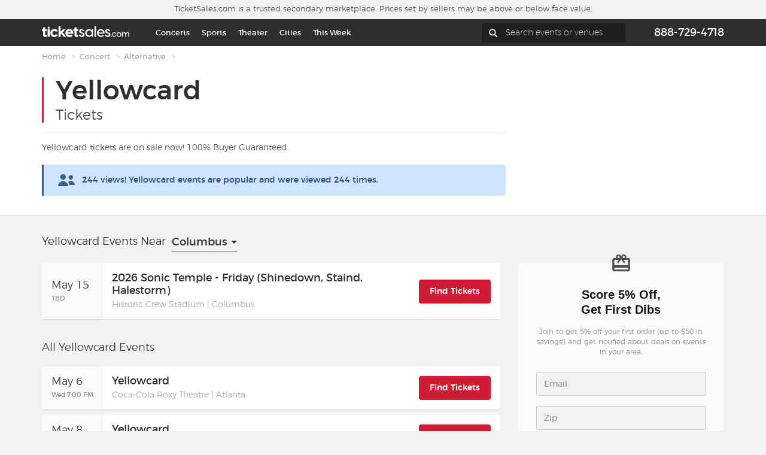

--- FILE ---
content_type: text/html; charset=UTF-8
request_url: https://www.ticketsales.com/yellowcard-tickets
body_size: 44257
content:

<!DOCTYPE html>
<html lang="en-US">
<head>
    <meta charset="UTF-8">
    <meta name="csrf-param" content="_csrf">
<meta name="csrf-token" content="3VmPU1ecTPt6B23CfwJgDuB7Bpm6_i0I7AuyHqFmbDmxL8IDL_cnzyNKL4FPMiFbr0lgquixeW-dSPVSkh8gaw==">
    <title>Yellowcard Tickets &amp; Tour Dates 2026-2027</title>
    <meta name="description" content="Buy Yellowcard tickets on TicketSales.com. View Yellowcard tour dates, concert schedule, and seating information for all upcoming concerts.">

            <meta name="viewport" content="width=device-width, initial-scale=1">
        <script>
        var sid = '2018be1fb6215cf64af920b7de4d00a8';
        var abTests = [{"test_name":"TS-Server-Side-Test-Experiment","variant_id":"A","mp_property_name":"TS-Server-Side-Test-Experiment","mp_value":"A"},{"test_name":"TS-XP-cloud-environment-test","variant_id":"a","mp_property_name":"TS-XP-cloud-environment-test","mp_value":"a"}];
    </script>
        
    <!-- Google Tag Manager [GTM-TSJ3GKL2][default] -->
    <script>
        window.dataLayer = window.dataLayer || [];

        function gtag() {
            dataLayer.push(arguments);
        }
        gtag('set', 'url_passthrough', true);

        dataLayer.push({"event":"DataLayer Set","yii_controller_id":"tickets","yii_action_id":"index","mixpanel_project_id":"6a1671333162878d5286ec2f1d7a1a7c","mp_api_url":"","facebook_pixel_id":"897113071211648","ga4_measurement_id":"G-6899ZQXMEH","bing_project_id":"5666862","criteo_account_id":"102629","vivid_ws_user_id":889,"user_region":"OH","user_country":"US"});
        var tsHost = 'www.ticketsales.com'; //needed for GTM;
        var gtmId = 'GTM-TSJ3GKL2';
        var abTestsObject = [];
        abTests.forEach(abTest => {
            abTestsObject[abTest.test_name] = abTest.variant_id;
        });
        dataLayer.push({
            'event': 'abTests',
            ...abTestsObject
        });

        (function(w, d, s, l, i) {
            w[l] = w[l] || [];
            w[l].push({
                'gtm.start': new Date().getTime(),
                event: 'gtm.js'
            });
            var f = d.getElementsByTagName(s)[0],
                j = d.createElement(s),
                dl = l != 'dataLayer' ? '&l=' + l : '';
            j.async = true;
            j.src =
                'https://www.googletagmanager.com/gtm.js?id=' + i + dl;
            f.parentNode.insertBefore(j, f);
        })(window, document, 'script', 'dataLayer', 'GTM-TSJ3GKL2');
    </script>

    <noscript>
        <iframe src="https://www.googletagmanager.com/ns.html?id=GTM-TSJ3GKL2" height="0" width="0" style="display:none;visibility:hidden"></iframe>
    </noscript>

    <!-- End Google Tag Manager [GTM-TSJ3GKL2][default] -->
            <script type="text/javascript">
            dataLayer.push({
                'page_name': 'Performer Page'
            });
        </script>
        
            <script>
    window.eppoConfig = {
        eppoEnabled: true,
        eppoClientSideEnabled: true,
        apiKey: "dxbt-DUDBR5oXx3lg4uSsw8GeHLzg5oA.ZWg9Y2xjaTlzLmUuZXBwby5jbG91ZCZjcz1jbGNpOXM",
        experiments: [{"test_name":"TS-XP-paypal-promotion-check-rates"}],
        subjectAttributes: {"device":"computer","country":"US","region":"OH","source":"Direct","language":"en","botScore":"1","verifiedBot":"false","threatScore":"","environment":"production"},
        defaultAssignment: "no_assignment",
        defaultValues: {"TS-Server-Side-Test-Flag":false,"TS-FF-mixpanel-recording-enabled":{"enabled":true,"samplingRate":1},"TS-FF-datadog-rum-enabled":false,"TS-FF-mixpanel-proxy-enabled":false},
        datadogRumEnabled: false,
        mixpanelProxyEnabled: false,
        mixpanelAPIURL: ""
    }

    // Wait for Eppo SDK to be available
    function waitForEppo(callback, maxAttempts = 25) {
        if (typeof eppo !== 'undefined') {
            callback();
            return;
        }

        if (maxAttempts <= 0) {
            console.error('Eppo SDK failed to load');
            return;
        }

        setTimeout(() => waitForEppo(callback, maxAttempts - 1), 100);
    }
</script>        <link rel="preconnect" href="https://adservice.google.com">
    <link rel="preconnect" href="https://td.doubleclick.net">
    <link rel="preconnect" href="https://googleads.g.doubleclick.net">
    <link rel="preconnect" href="https://www.google.com">
    <link rel="preconnect" href="https://www.googletagmanager.com">
    <link rel="preconnect" href="https://www.datadoghq-browser-agent.com">
    
    <link href="/assets-static/bootstrap/css/bootstrap.min.1761833080.css" rel="stylesheet">
<link href="/css/fonts.1738865944.css" rel="stylesheet">
<link href="/css/bootstrap.1750863719.css" rel="stylesheet">
<link href="/css/main.1764603493.css" rel="stylesheet">
<link href="/css/nav-menu.1741622391.css" rel="stylesheet">
<link href="/css/izoom.1738865944.css" rel="stylesheet">
<link href="/css/simple-sidebar.1738865944.css" rel="stylesheet">
<link href="/css/components/qtip/sectionTip.1738865944.css" rel="stylesheet">
<link href="/css/components/page-section/index.1738865944.css" rel="stylesheet">
<link href="/css/components/guarantee-bar/index.1738865944.css" rel="stylesheet">
<link href="/css/components/ts-text/index.1738865944.css" rel="stylesheet">
<link href="/css/components/ts-box/index.1738865944.css" rel="stylesheet">
<link href="/css/sidebar.1738865944.css" rel="stylesheet">
<link href="/css/titles.1741622391.css" rel="stylesheet">
<link href="/css/tickets-list-header.1738865944.css" rel="stylesheet">
<link href="/css/components/consent-banner/consent.1747844268.css" rel="stylesheet">
<link href="/widgets/PageMessage/css/messages.1768426744.css" rel="stylesheet">
<link href="/widgets/TSDropdown/css/libs/jquery.scrollbar.1768426744.css" rel="stylesheet">
<link href="/widgets/TSDropdown/css/dropdown.1768426744.css" rel="stylesheet">
<link href="/widgets/EventsList/css/eventslist.1768426744.css" rel="stylesheet">
<link href="/widgets/EventsListItem/css/eventitem.1768426744.css" rel="stylesheet">
<link href="/widgets/PerformerInfo/css/performer_info.1768426744.css" rel="stylesheet">
<link href="/widgets/PPLPFAQ/css/pplpfaq.1768426744.css" rel="stylesheet">
<link href="/widgets/RelevantArticles/css/relevant_articles.1768426744.css" rel="stylesheet">
<link href="/widgets/SidebarList/css/sidebarlist.1768426744.css" rel="stylesheet">
<link href="/widgets/MLBAuthorizedMarketplace/css/mlb.1768426744.css" rel="stylesheet">
<script src="/assets-static/jquery/jquery.min.1761833080.js"></script>
<script src="/assets-static/yii/yii.1761833080.js"></script>
<script src="/assets-static/bootstrap/js/bootstrap.min.1761833080.js"></script>
<script src="/js/libs/jquery.cookie.1738865944.js"></script>
<script src="/js/libs/typeahead.bundle.1738865944.js"></script>
<script src="/js/TS.1738865944.js"></script>
<script src="/js/Common.1768232351.js"></script>
<script src="/js/pages/layouts/Main.1768232351.js"></script>
<script src="/js/resources/Form.1768232351.js"></script>
<script src="/js/resources/Dropdown.1738865944.js"></script>
<script src="/js/libs/vue/vue.global.prod.1738865944.js"></script>
<script src="/js/resources/RegionsSelect.1738865944.js"></script>
<script src="/js/pages/Tickets.1742483130.js"></script>
<script src="/widgets/TSDropdown/js/libs/jquery.scrollbar.1768426744.js"></script>
<script src="/widgets/EventsListItem/js/eventitem.1768426744.js"></script>
<script src="/widgets/PPLPFAQ/js/pplpfaq.1768426744.js"></script>    <script>
        
    Common.initUserAndSessionIds();
    </script>
    <script>
var mixpanelDeviceId = '92f7a4ae-2ab5-4723-a572-2e6bb59d9236';
</script>

<script>
/**
 * Initialize Mixpanel Session Replay with privacy controls
 * TIK-1492: Implement mixpanel session recording
 * 
 * IMPORTANT: By default, Mixpanel masks ALL text content.
 * We need to explicitly UNMASK everything except PII/payment fields.
 */
(function() {
    /**
     * Check if current request is from automation
     * @returns {boolean} True if this is an automation run
     */
    function isAutomationRun() {
        if (navigator.webdriver) return true;
        
        const ua = navigator.userAgent.toLowerCase();
        if (ua.includes('headless') || ua.includes('selenium') || 
            ua.includes('puppeteer') || ua.includes('playwright')) {
            return true;
        }
        return false;
    }

    async function initMixpanelSessionReplay() {
        if (isAutomationRun()) return;

        // Wait for Mixpanel to be loaded (it's loaded from GTM)
        if (typeof Common === 'undefined' || typeof Common.waitForMixpanel !== 'function') {
            return;
        }

        const mixpanelInstance = await Common.waitForMixpanel();
        if (!mixpanelInstance) {
            return;
        }

        const checkEppo = setInterval(function() {
            if (typeof window.eppoConfig === 'undefined') return;
            clearInterval(checkEppo);
            
            try {
                const flagKey = 'TS-FF-mixpanel-recording-enabled';
                // CRITICAL: Always start with defaultValues, which should have enabled: true
                let config = window.eppoConfig.defaultValues?.[flagKey] || { enabled: false, samplingRate: 1.0 };
                
                // Try to get assignment from Eppo client if available, but don't fail if it's not
                if (window.eppoClient?.getJSONAssignment) {
                    try {
                        const assignment = window.eppoClient.getJSONAssignment(flagKey, mixpanelDeviceId, {}, config);
                        if (assignment && typeof assignment === 'object') {
                            config = assignment;
                        }
                    } catch (e) {
                        // Silently fall back to default config
                        // This is expected if eppoClient is not yet initialized
                    }
                }
                
                // CRITICAL: Use defaultValues if enabled is true, even if eppoClient is not available
                // This ensures recording works even when Eppo client-side SDK is not loaded
                if (!config.enabled) {
                    // Double-check defaultValues as fallback
                    const defaultConfig = window.eppoConfig.defaultValues?.[flagKey];
                    if (defaultConfig && defaultConfig.enabled) {
                        config = defaultConfig;
                    } else {
                        return; // Only return if truly disabled
                    }
                }

                // When enabled, record 100% of sessions automatically
                // samplingRate in config is for future use if we need to reduce sampling
                const samplingPercent = 100; // Always 100% when feature flag is enabled

                // Privacy controls per TIK-1492 requirements:
                // Strategy: Use sampling method to automatically record sessions
                // IMPORTANT: Set config - Mixpanel will automatically start recording based on record_sessions_percent
                // We don't need to manually call stop/start as set_config will handle it
                mixpanel.set_config({
                    // Enable automatic session recording using sampling method
                    // 100 = record 100% of sessions, 15 = record 15% of sessions, etc.
                    record_sessions_percent: samplingPercent,
                    
                    record_idle_timeout_ms: 30 * 60 * 1000,
                    
                    // CRITICAL: Enable cross-subdomain cookie sharing for session continuity
                    // This ensures session recording continues across subdomains:
                    // - ticketsales.dev <-> purchase.ticketsales.dev
                    // - ticketsales.com <-> purchase.ticketsales.com
                    // Without this, session recording will be interrupted when navigating to checkout
                    cross_subdomain_cookie: true,
                    cookie_domain: window.location.hostname.includes('.ticketsales.') 
                        ? '.ticketsales.' + window.location.hostname.split('.ticketsales.')[1]
                        : undefined, // Auto-detect domain (e.g., .ticketsales.dev or .ticketsales.com)
                    
                    // CRITICAL: Disable default text masking completely
                    // Empty string means no default masking rules (per Mixpanel docs)
                    // This unmask all TEXT elements (but inputs are still masked by default)
                    record_mask_text_selector: '',
                    
                    // Block (don't record) sensitive elements entirely
                    // This is more secure than masking - the elements won't appear in recordings at all
                    record_block_selector: [
                        // // Payment processor iframes
                        // 'iframe[src*="stripe"]',
                        // 'iframe[src*="paypal"]',
                        // 'iframe[src*="braintree"]',
                        // 'iframe[src*="payment"]',
                        
                        // // PII Input Fields - Email
                        // 'input[type="email"]',
                        // 'input[name*="email" i]',
                        // 'input[id*="email" i]',
                        
                        // // PII Input Fields - Name
                        // 'input[name*="firstname" i]',
                        // 'input[name*="first_name" i]',
                        // 'input[name*="first-name" i]',
                        // 'input[name*="lastname" i]',
                        // 'input[name*="last_name" i]',
                        // 'input[name*="last-name" i]',
                        // 'input[id*="firstname" i]',
                        // 'input[id*="first_name" i]',
                        // 'input[id*="lastname" i]',
                        // 'input[id*="last_name" i]',
                        
                        // // PII Input Fields - Address
                        // 'input[name*="address" i]',
                        // 'input[name*="street" i]',
                        // 'input[name*="city" i]',
                        // 'input[name*="state" i]',
                        // 'input[name*="zip" i]',
                        // 'input[name*="postal" i]',
                        // 'input[name*="country" i]',
                        // 'input[id*="address" i]',
                        // 'input[id*="street" i]',
                        // 'input[id*="city" i]',
                        // 'input[id*="zip" i]',
                        // 'input[id*="postal" i]',
                        // 'textarea[name*="address" i]',
                        
                        // // PII Input Fields - Phone
                        // 'input[type="tel"]',
                        // 'input[name*="phone" i]',
                        // 'input[name*="mobile" i]',
                        // 'input[id*="phone" i]',
                        
                        // // Payment Input Fields
                        // 'input[name*="card" i]',
                        // 'input[name*="cc" i]',
                        // 'input[name*="credit" i]',
                        // 'input[name*="cvv" i]',
                        // 'input[name*="cvc" i]',
                        // 'input[name*="exp" i]',
                        // 'input[name*="security" i]',
                        // 'input[autocomplete="cc-number"]',
                        // 'input[autocomplete="cc-exp"]',
                        // 'input[autocomplete="cc-csc"]',
                        // 'input[autocomplete="cc-name"]',
                        // 'input[id*="card" i]',
                        // 'input[id*="cvv" i]',
                        // 'input[id*="cvc" i]',
                        
                        // // Payment form sections
                        // '.payment-input',
                        // '.credit-card-input',
                        // '.cvv-input',
                        // '.card-number',
                        // '.card-expiry',
                        // '.cardholder-name',
                        // '#payment-form',
                        // '.payment-section',
                        // '.billing-information'
                    ].join(','),
                    
                    // CRITICAL: Mixpanel ALWAYS masks all inputs by default
                    // We MUST use record_mask_text_fn to override this behavior
                    // Since record_block_selector already blocks all PII/payment fields,
                    // this function only needs to unmask everything else
                    record_mask_text_fn: function(text, element) {
                        // If no element, return original text (unmask)
                        if (!element) {
                            return text || '';
                        }
                        
                        try {
                            // For non-input elements (divs, spans, labels, p, h1-h6, etc.) - ALWAYS unmask
                            // This includes all page text content
                            const tagName = element.tagName?.toLowerCase();
                            if (tagName !== 'input' && tagName !== 'textarea' && tagName !== 'select') {
                                // Get original text from element
                                if (element.textContent !== undefined && element.textContent !== null) {
                                    return String(element.textContent);
                                }
                                if (element.innerText !== undefined && element.innerText !== null) {
                                    return String(element.innerText);
                                }
                                return text || '';
                            }
                            
                            // For input/textarea/select elements
                            // Since record_block_selector already blocks PII/payment fields,
                            // any input that reaches here is safe to unmask
                            if (element.value !== undefined && element.value !== null) {
                                return String(element.value);
                            }
                            if (element.getAttribute && element.getAttribute('value')) {
                                return element.getAttribute('value');
                            }
                            return text || '';
                            
                        } catch (e) {
                            // On error, return original text (unmask)
                            return text || '';
                        }
                    }
                });
                
                // CRITICAL: With record_sessions_percent: 100, Mixpanel SDK will automatically
                // start recording based on the sampling rate. We don't need to manually call
                // start_session_recording() as it may conflict with the automatic mechanism.
                // However, if the SDK was already initialized before our config was set,
                // we may need to explicitly start recording to ensure it begins.
                // Use requestAnimationFrame to ensure DOM is ready and config is applied
                if (samplingPercent >= 100) {
                    requestAnimationFrame(function() {
                        requestAnimationFrame(function() {
                            try {
                                // Only start if not already recording (to avoid conflicts)
                                // Mixpanel SDK will handle the rest based on record_sessions_percent
                                mixpanel.start_session_recording();
                            } catch (e) {
                                // Recording will start automatically based on sampling rate
                                // This is expected if SDK already started recording automatically
                            }
                        });
                    });
                }
            } catch (error) {
                // Silently fail - recording will not start if there's an error
            }
        }, 100);

        setTimeout(function() { clearInterval(checkEppo); }, 10000);
    }

    // Initialize when DOM is ready and Common.js is loaded
    function startInit() {
        if (typeof Common !== 'undefined' && typeof Common.waitForMixpanel === 'function') {
            initMixpanelSessionReplay();
        } else {
            // Wait for Common.js to load
            setTimeout(startInit, 100);
        }
    }

    if (document.readyState === 'loading') {
        document.addEventListener('DOMContentLoaded', startInit);
    } else {
        startInit();
    }
})();
</script>      <script data-cfasync="false">
    document.cookie = "datadogRumEnabled=; path=/; expires=Thu, 01 Jan 1970 00:00:00 UTC; secure; SameSite=Lax";
  </script>
    <script src="/js/libs/eppo-sdk.js" defer></script>
    <script src="/js/libs/eppo-client.js" defer></script>
    <script>
        var Main = TS.loadPage('layouts.Main', {"isProduction":true,"regionCookieName":"regionId","isTestServer":false,"deviceType":"computer","wsUser":889,"version":"release-202601A","appVersion":"release-202601A","environment":"production","botScore":"1","ja4":"t13d1515h2_8daaf6152771_de4a06bb82e3","ja3":"b32309a26951912be7dba376398abc3b","verifiedBot":"false","threatScore":"","userCountry":"US","userRegion":"OH","sid":"2018be1fb6215cf64af920b7de4d00a8","currentPage":"PP","userAttributionEnabled":true,"deviceUserId":"92f7a4ae-2ab5-4723-a572-2e6bb59d9236","sessionId":"2018be1fb6215cf64af920b7de4d00a8","ipAddress":"18.223.113.146","mixpanelLinkTrackingEnabled":true});
    </script>

    <link rel="shortcut icon" href="/favicons/favicon.ico" type="image/x-icon" sizes="any">
<link rel="apple-touch-icon" href="/favicons/apple-touch-icon.png">
<link rel="icon" href="/favicons/icon.svg" type="image/svg+xml">
<link rel="icon" type="image/png" sizes="32x32" href="/favicons/favicon-32x32.png">
<link rel="icon" type="image/png" sizes="16x16" href="/favicons/favicon-16x16.png">
<link rel="manifest" href="/favicons/manifest.json">
<link rel="mask-icon" href="/favicons/safari-pinned-tab.svg" color="#cf1c35">
<meta name="msapplication-TileColor" content="#cf1c35">
<meta name="msapplication-config" content="/favicons/browserconfig.xml">
<meta name="theme-color" content="#ffffff">
                            <link rel="canonical" href="https://www.ticketsales.com/yellowcard-tickets" />
                        <script type="application/ld+json">{"@context":"https://schema.org","@graph":[{"@type":"MusicEvent","name":"2026 Sonic Temple - Friday (Shinedown, Staind, Halestorm)","startDate":"2026-05-15T23:59:00-07:00","description":"Buy tickets 2026 Sonic Temple - Friday (Shinedown, Staind, Halestorm) in Columbus at Historic Crew Stadium on May 15, 2026","location":{"@type":"EventVenue","name":"Historic Crew Stadium","url":"https://www.ticketsales.com/historic-crew-stadium-tickets/venue","address":{"@type":"PostalAddress","addressLocality":"Columbus","addressRegion":"OH"}},"offers":{"@type":"AggregateOffer","availability":"https://schema.org/InStock","lowPrice":270.92000000000001591615728102624416351318359375,"highPrice":17240.9000000000014551915228366851806640625,"offerCount":308,"priceCurrency":"USD","url":"https://www.ticketsales.com/2026-sonic-temple-friday-shinedown-staind-halestorm-tickets-historic-crew-stadium/event/5839235"},"performer":{"@type":"MusicGroup","name":"Sonic Temple","url":"https://www.ticketsales.com/sonic-temple-tickets"}},{"@type":"MusicEvent","name":"Yellowcard","startDate":"2026-05-06T19:00:00-07:00","description":"Buy tickets Yellowcard in Atlanta at Coca-Cola Roxy Theatre on May 06, 2026","location":{"@type":"EventVenue","name":"Coca-Cola Roxy Theatre","url":"https://www.ticketsales.com/coca-cola-roxy-theatre-tickets/venue","address":{"@type":"PostalAddress","addressLocality":"Atlanta","addressRegion":"GA"}},"offers":{"@type":"AggregateOffer","availability":"https://schema.org/InStock","lowPrice":90.9899999999999948840923025272786617279052734375,"highPrice":731.3799999999999954525264911353588104248046875,"offerCount":521,"priceCurrency":"USD","url":"https://www.ticketsales.com/yellowcard-tickets-coca-cola-roxy-theatre/event/6388273"},"performer":{"@type":"MusicGroup","name":"Yellowcard","url":"https://www.ticketsales.com/yellowcard-tickets"}},{"@type":"MusicEvent","name":"Yellowcard","startDate":"2026-05-08T19:00:00-07:00","description":"Buy tickets Yellowcard in Hollywood at Hard Rock Live - Hollywood on May 08, 2026","location":{"@type":"EventVenue","name":"Hard Rock Live - Hollywood","url":"https://www.ticketsales.com/hard-rock-live-hollywood-tickets/venue","address":{"@type":"PostalAddress","addressLocality":"Hollywood","addressRegion":"FL"}},"offers":{"@type":"AggregateOffer","availability":"https://schema.org/InStock","lowPrice":76.6099999999999994315658113919198513031005859375,"highPrice":1154.3699999999998908606357872486114501953125,"offerCount":2766,"priceCurrency":"USD","url":"https://www.ticketsales.com/yellowcard-tickets-hard-rock-live-hollywood/event/6388261"},"performer":{"@type":"MusicGroup","name":"Yellowcard","url":"https://www.ticketsales.com/yellowcard-tickets"}},{"@type":"MusicEvent","name":"Welcome To Rockville - Sunday (My Chemical Romance, A Day To Remember)","startDate":"2026-05-10T12:00:00-07:00","description":"Buy tickets Welcome To Rockville - Sunday (My Chemical Romance, A Day To Remember) in Daytona Beach at Daytona International Speedway on May 10, 2026","location":{"@type":"EventVenue","name":"Daytona International Speedway","url":"https://www.ticketsales.com/daytona-intl-speedway-tickets/venue","address":{"@type":"PostalAddress","addressLocality":"Daytona Beach","addressRegion":"FL"}},"offers":{"@type":"AggregateOffer","availability":"https://schema.org/InStock","lowPrice":248.81000000000000227373675443232059478759765625,"highPrice":1759.279999999999972715158946812152862548828125,"offerCount":148,"priceCurrency":"USD","url":"https://www.ticketsales.com/welcome-to-rockville-sunday-my-chemical-romance-a-day-to-remember-tickets-daytona-international-speedway/event/5838993"},"performer":{"@type":"MusicGroup","name":"Welcome to Rockville","url":"https://www.ticketsales.com/welcome-to-rockville-tickets"}},{"@type":"MusicEvent","name":"Yellowcard","startDate":"2026-05-13T19:00:00-07:00","description":"Buy tickets Yellowcard in Sterling Heights at Michigan Lottery Amphitheatre at Freedom Hill on May 13, 2026","location":{"@type":"EventVenue","name":"Michigan Lottery Amphitheatre at Freedom Hill","url":"https://www.ticketsales.com/michigan-lottery-amphitheatre-tickets/venue","address":{"@type":"PostalAddress","addressLocality":"Sterling Heights","addressRegion":"MI"}},"offers":{"@type":"AggregateOffer","availability":"https://schema.org/InStock","lowPrice":57.60000000000000142108547152020037174224853515625,"highPrice":721.759999999999990905052982270717620849609375,"offerCount":2443,"priceCurrency":"USD","url":"https://www.ticketsales.com/yellowcard-tickets-michigan-lottery-amphitheatre-at-freedom-hill/event/6388279"},"performer":{"@type":"MusicGroup","name":"Yellowcard","url":"https://www.ticketsales.com/yellowcard-tickets"}},{"@type":"MusicEvent","name":"Yellowcard","startDate":"2026-05-16T18:00:00-07:00","description":"Buy tickets Yellowcard in Chicago at Salt Shed - Outdoor Fairgrounds on May 16, 2026","location":{"@type":"EventVenue","name":"Salt Shed - Outdoor Fairgrounds","url":"https://www.ticketsales.com/salt-shed-outdoor-fairgrounds-tickets/venue","address":{"@type":"PostalAddress","addressLocality":"Chicago","addressRegion":"IL"}},"offers":{"@type":"AggregateOffer","availability":"https://schema.org/InStock","lowPrice":99.4800000000000039790393202565610408782958984375,"highPrice":530.950000000000045474735088646411895751953125,"offerCount":171,"priceCurrency":"USD","url":"https://www.ticketsales.com/yellowcard-tickets-salt-shed-outdoor-fairgrounds/event/6388275"},"performer":{"@type":"MusicGroup","name":"Yellowcard","url":"https://www.ticketsales.com/yellowcard-tickets"}},{"@type":"MusicEvent","name":"Yellowcard","startDate":"2026-05-17T19:00:00-07:00","description":"Buy tickets Yellowcard in Milwaukee at Landmark Credit Union Live on May 17, 2026","location":{"@type":"EventVenue","name":"Landmark Credit Union Live","url":"https://www.ticketsales.com/landmark-credit-union-live-tickets/venue","address":{"@type":"PostalAddress","addressLocality":"Milwaukee","addressRegion":"WI"}},"offers":{"@type":"AggregateOffer","availability":"https://schema.org/InStock","lowPrice":83.469999999999998863131622783839702606201171875,"highPrice":440.26999999999998181010596454143524169921875,"offerCount":1186,"priceCurrency":"USD","url":"https://www.ticketsales.com/yellowcard-tickets-landmark-credit-union-live/event/6388281"},"performer":{"@type":"MusicGroup","name":"Yellowcard","url":"https://www.ticketsales.com/yellowcard-tickets"}},{"@type":"MusicEvent","name":"Yellowcard","startDate":"2026-05-20T18:00:00-07:00","description":"Buy tickets Yellowcard in Denver at The JunkYard on May 20, 2026","location":{"@type":"EventVenue","name":"The JunkYard","url":"https://www.ticketsales.com/the-junkyard-tickets/venue","address":{"@type":"PostalAddress","addressLocality":"Denver","addressRegion":"CO"}},"offers":{"@type":"AggregateOffer","availability":"https://schema.org/InStock","lowPrice":94.219999999999998863131622783839702606201171875,"highPrice":434.31000000000000227373675443232059478759765625,"offerCount":351,"priceCurrency":"USD","url":"https://www.ticketsales.com/yellowcard-tickets-the-junkyard/event/6388267"},"performer":{"@type":"MusicGroup","name":"Yellowcard","url":"https://www.ticketsales.com/yellowcard-tickets"}},{"@type":"MusicEvent","name":"Yellowcard","startDate":"2026-05-21T18:00:00-07:00","description":"Buy tickets Yellowcard in Sandy at America First Field on May 21, 2026","location":{"@type":"EventVenue","name":"America First Field","url":"https://www.ticketsales.com/america-first-field-tickets/venue","address":{"@type":"PostalAddress","addressLocality":"Sandy","addressRegion":"UT"}},"offers":{"@type":"AggregateOffer","availability":"https://schema.org/InStock","lowPrice":96.090000000000003410605131648480892181396484375,"highPrice":104.840000000000003410605131648480892181396484375,"offerCount":13,"priceCurrency":"USD","url":"https://www.ticketsales.com/yellowcard-tickets-america-first-field/event/6388277"},"performer":{"@type":"MusicGroup","name":"Yellowcard","url":"https://www.ticketsales.com/yellowcard-tickets"}},{"@type":"MusicEvent","name":"Yellowcard","startDate":"2026-05-23T18:00:00-07:00","description":"Buy tickets Yellowcard in Bend at Hayden Homes Amphitheater on May 23, 2026","location":{"@type":"EventVenue","name":"Hayden Homes Amphitheater","url":"https://www.ticketsales.com/hayden-homes-amphitheater-tickets/venue","address":{"@type":"PostalAddress","addressLocality":"Bend","addressRegion":"OR"}},"offers":{"@type":"AggregateOffer","availability":"https://schema.org/InStock","lowPrice":102.6099999999999994315658113919198513031005859375,"highPrice":458.1200000000000045474735088646411895751953125,"offerCount":231,"priceCurrency":"USD","url":"https://www.ticketsales.com/yellowcard-tickets-hayden-homes-amphitheater/event/6388253"},"performer":{"@type":"MusicGroup","name":"Yellowcard","url":"https://www.ticketsales.com/yellowcard-tickets"}},{"@type":"MusicEvent","name":"Yellowcard","startDate":"2026-05-24T18:00:00-07:00","description":"Buy tickets Yellowcard in Woodinville at Chateau Ste Michelle on May 24, 2026","location":{"@type":"EventVenue","name":"Chateau Ste Michelle","url":"https://www.ticketsales.com/chateau-ste-michelle-tickets/venue","address":{"@type":"PostalAddress","addressLocality":"Woodinville","addressRegion":"WA"}},"offers":{"@type":"AggregateOffer","availability":"https://schema.org/InStock","lowPrice":86.8799999999999954525264911353588104248046875,"highPrice":809.1299999999999954525264911353588104248046875,"offerCount":618,"priceCurrency":"USD","url":"https://www.ticketsales.com/yellowcard-tickets-chateau-ste-michelle/event/6388247"},"performer":{"@type":"MusicGroup","name":"Yellowcard","url":"https://www.ticketsales.com/yellowcard-tickets"}},{"@type":"MusicEvent","name":"Yellowcard","startDate":"2026-05-25T19:00:00-07:00","description":"Buy tickets Yellowcard in Airway Heights at Northern Quest Casino - BECU Live on May 25, 2026","location":{"@type":"EventVenue","name":"Northern Quest Casino - BECU Live","url":"https://www.ticketsales.com/northern-quest-casino-tickets/venue","address":{"@type":"PostalAddress","addressLocality":"Airway Heights","addressRegion":"WA"}},"offers":{"@type":"AggregateOffer","availability":"https://schema.org/InStock","lowPrice":75.340000000000003410605131648480892181396484375,"highPrice":336.3700000000000045474735088646411895751953125,"offerCount":135,"priceCurrency":"USD","url":"https://www.ticketsales.com/yellowcard-tickets-northern-quest-casino-becu-live/event/6390921"},"performer":{"@type":"MusicGroup","name":"Yellowcard","url":"https://www.ticketsales.com/yellowcard-tickets"}},{"@type":"MusicEvent","name":"Yellowcard","startDate":"2026-05-27T19:00:00-07:00","description":"Buy tickets Yellowcard in San Francisco at Bill Graham Civic Auditorium on May 27, 2026","location":{"@type":"EventVenue","name":"Bill Graham Civic Auditorium","url":"https://www.ticketsales.com/bill-graham-civic-auditorium-tickets/venue","address":{"@type":"PostalAddress","addressLocality":"San Francisco","addressRegion":"CA"}},"offers":{"@type":"AggregateOffer","availability":"https://schema.org/InStock","lowPrice":95.090000000000003410605131648480892181396484375,"highPrice":491.68999999999999772626324556767940521240234375,"offerCount":139,"priceCurrency":"USD","url":"https://www.ticketsales.com/yellowcard-tickets-bill-graham-civic-auditorium/event/6388251"},"performer":{"@type":"MusicGroup","name":"Yellowcard","url":"https://www.ticketsales.com/yellowcard-tickets"}},{"@type":"MusicEvent","name":"Yellowcard","startDate":"2026-05-28T19:00:00-07:00","description":"Buy tickets Yellowcard in Stateline at Tahoe Blue Event Center on May 28, 2026","location":{"@type":"EventVenue","name":"Tahoe Blue Event Center","url":"https://www.ticketsales.com/tahoe-blue-event-center-tickets/venue","address":{"@type":"PostalAddress","addressLocality":"Stateline","addressRegion":"NV"}},"offers":{"@type":"AggregateOffer","availability":"https://schema.org/InStock","lowPrice":60.25999999999999801048033987171947956085205078125,"highPrice":1589.759999999999990905052982270717620849609375,"offerCount":4515,"priceCurrency":"USD","url":"https://www.ticketsales.com/yellowcard-tickets-tahoe-blue-event-center/event/6388265"},"performer":{"@type":"MusicGroup","name":"Yellowcard","url":"https://www.ticketsales.com/yellowcard-tickets"}},{"@type":"MusicEvent","name":"Yellowcard","startDate":"2026-05-30T20:00:00-07:00","description":"Buy tickets Yellowcard in Las Vegas at Fontainebleau Las Vegas on May 30, 2026","location":{"@type":"EventVenue","name":"Fontainebleau Las Vegas","url":"https://www.ticketsales.com/fontainebleau-las-vegas-tickets/venue","address":{"@type":"PostalAddress","addressLocality":"Las Vegas","addressRegion":"NV"}},"offers":{"@type":"AggregateOffer","availability":"https://schema.org/InStock","lowPrice":94.719999999999998863131622783839702606201171875,"highPrice":606.8400000000000318323145620524883270263671875,"offerCount":1249,"priceCurrency":"USD","url":"https://www.ticketsales.com/yellowcard-tickets-fontainebleau-las-vegas/event/6388269"},"performer":{"@type":"MusicGroup","name":"Yellowcard","url":"https://www.ticketsales.com/yellowcard-tickets"}},{"@type":"MusicEvent","name":"Yellowcard","startDate":"2026-05-31T17:30:00-07:00","description":"Buy tickets Yellowcard in Santa Ana at Observatory Festival Grounds on May 31, 2026","location":{"@type":"EventVenue","name":"Observatory Festival Grounds","url":"https://www.ticketsales.com/observatory-festival-grounds-tickets/venue","address":{"@type":"PostalAddress","addressLocality":"Santa Ana","addressRegion":"CA"}},"offers":{"@type":"AggregateOffer","availability":"https://schema.org/InStock","lowPrice":104.969999999999998863131622783839702606201171875,"highPrice":434.31000000000000227373675443232059478759765625,"offerCount":71,"priceCurrency":"USD","url":"https://www.ticketsales.com/yellowcard-tickets-observatory-festival-grounds/event/6388257"},"performer":{"@type":"MusicGroup","name":"Yellowcard","url":"https://www.ticketsales.com/yellowcard-tickets"}},{"@type":"MusicEvent","name":"Yellowcard","startDate":"2026-06-01T19:00:00-07:00","description":"Buy tickets Yellowcard in Phoenix at Arizona Financial Theatre on June 01, 2026","location":{"@type":"EventVenue","name":"Arizona Financial Theatre","url":"https://www.ticketsales.com/arizona-financial-theatre-tickets/venue","address":{"@type":"PostalAddress","addressLocality":"Phoenix","addressRegion":"AZ"}},"offers":{"@type":"AggregateOffer","availability":"https://schema.org/InStock","lowPrice":50.32000000000000028421709430404007434844970703125,"highPrice":915.1799999999999499777914024889469146728515625,"offerCount":2968,"priceCurrency":"USD","url":"https://www.ticketsales.com/yellowcard-tickets-arizona-financial-theatre/event/6388249"},"performer":{"@type":"MusicGroup","name":"Yellowcard","url":"https://www.ticketsales.com/yellowcard-tickets"}},{"@type":"MusicEvent","name":"Yellowcard","startDate":"2026-06-04T19:00:00-07:00","description":"Buy tickets Yellowcard in Houston at 713 Music Hall on June 04, 2026","location":{"@type":"EventVenue","name":"713 Music Hall","url":"https://www.ticketsales.com/713-music-hall-tickets/venue","address":{"@type":"PostalAddress","addressLocality":"Houston","addressRegion":"TX"}},"offers":{"@type":"AggregateOffer","availability":"https://schema.org/InStock","lowPrice":70.25,"highPrice":642.0800000000000409272615797817707061767578125,"offerCount":1034,"priceCurrency":"USD","url":"https://www.ticketsales.com/yellowcard-tickets-713-music-hall/event/6388258"},"performer":{"@type":"MusicGroup","name":"Yellowcard","url":"https://www.ticketsales.com/yellowcard-tickets"}},{"@type":"MusicEvent","name":"Yellowcard","startDate":"2026-06-05T19:00:00-07:00","description":"Buy tickets Yellowcard in Irving at Pavilion at Toyota Music Factory on June 05, 2026","location":{"@type":"EventVenue","name":"Pavilion at Toyota Music Factory","url":"https://www.ticketsales.com/pavilion-at-toyota-music-factory-tickets/venue","address":{"@type":"PostalAddress","addressLocality":"Irving","addressRegion":"TX"}},"offers":{"@type":"AggregateOffer","availability":"https://schema.org/InStock","lowPrice":50.64999999999999857891452847979962825775146484375,"highPrice":695.3300000000000409272615797817707061767578125,"offerCount":2069,"priceCurrency":"USD","url":"https://www.ticketsales.com/yellowcard-tickets-pavilion-at-toyota-music-factory/event/6388194"},"performer":{"@type":"MusicGroup","name":"Yellowcard","url":"https://www.ticketsales.com/yellowcard-tickets"}},{"@type":"MusicEvent","name":"Yellowcard","startDate":"2026-06-06T19:00:00-07:00","description":"Buy tickets Yellowcard in San Antonio at Freeman Coliseum on June 06, 2026","location":{"@type":"EventVenue","name":"Freeman Coliseum","url":"https://www.ticketsales.com/freeman-coliseum-tickets/venue","address":{"@type":"PostalAddress","addressLocality":"San Antonio","addressRegion":"TX"}},"offers":{"@type":"AggregateOffer","availability":"https://schema.org/InStock","lowPrice":49.50999999999999801048033987171947956085205078125,"highPrice":553.44000000000005456968210637569427490234375,"offerCount":5806,"priceCurrency":"USD","url":"https://www.ticketsales.com/yellowcard-tickets-freeman-coliseum/event/6388263"},"performer":{"@type":"MusicGroup","name":"Yellowcard","url":"https://www.ticketsales.com/yellowcard-tickets"}},{"@type":"MusicEvent","name":"Yellowcard","startDate":"2026-06-08T19:00:00-07:00","description":"Buy tickets Yellowcard in Nashville at Ascend Amphitheater on June 08, 2026","location":{"@type":"EventVenue","name":"Ascend Amphitheater","url":"https://www.ticketsales.com/ascend-amphitheater-tickets/venue","address":{"@type":"PostalAddress","addressLocality":"Nashville","addressRegion":"TN"}},"offers":{"@type":"AggregateOffer","availability":"https://schema.org/InStock","lowPrice":72.7099999999999937472239253111183643341064453125,"highPrice":900.4600000000000363797880709171295166015625,"offerCount":565,"priceCurrency":"USD","url":"https://www.ticketsales.com/yellowcard-tickets-ascend-amphitheater/event/6388188"},"performer":{"@type":"MusicGroup","name":"Yellowcard","url":"https://www.ticketsales.com/yellowcard-tickets"}},{"@type":"MusicEvent","name":"Yellowcard","startDate":"2026-06-09T19:00:00-07:00","description":"Buy tickets Yellowcard in Charlotte at Skyla Credit Union Amphitheatre on June 09, 2026","location":{"@type":"EventVenue","name":"Skyla Credit Union Amphitheatre","url":"https://www.ticketsales.com/charlotte-metro-credit-union-amphitheatre-tickets/venue","address":{"@type":"PostalAddress","addressLocality":"Charlotte","addressRegion":"NC"}},"offers":{"@type":"AggregateOffer","availability":"https://schema.org/InStock","lowPrice":70.5400000000000062527760746888816356658935546875,"highPrice":774.240000000000009094947017729282379150390625,"offerCount":1523,"priceCurrency":"USD","url":"https://www.ticketsales.com/yellowcard-tickets-skyla-credit-union-amphitheatre/event/6388191"},"performer":{"@type":"MusicGroup","name":"Yellowcard","url":"https://www.ticketsales.com/yellowcard-tickets"}},{"@type":"MusicEvent","name":"Yellowcard","startDate":"2026-06-11T18:00:00-07:00","description":"Buy tickets Yellowcard in New York at Capital One City Parks Foundation SummerStage on June 11, 2026","location":{"@type":"EventVenue","name":"Capital One City Parks Foundation SummerStage","url":"https://www.ticketsales.com/rumsey-playfield-tickets/venue","address":{"@type":"PostalAddress","addressLocality":"New York","addressRegion":"NY"}},"offers":{"@type":"AggregateOffer","availability":"https://schema.org/InStock","lowPrice":106.81000000000000227373675443232059478759765625,"highPrice":235.75,"offerCount":305,"priceCurrency":"USD","url":"https://www.ticketsales.com/yellowcard-tickets-capital-one-city-parks-foundation-summerstage/event/6388255"},"performer":{"@type":"MusicGroup","name":"Yellowcard","url":"https://www.ticketsales.com/yellowcard-tickets"}},{"@type":"MusicEvent","name":"Yellowcard","startDate":"2026-06-12T17:30:00-07:00","description":"Buy tickets Yellowcard in Asbury Park at Summer Stage at Stone Pony on June 12, 2026","location":{"@type":"EventVenue","name":"Summer Stage at Stone Pony","url":"https://www.ticketsales.com/summer-stage-at-stone-pony-tickets/venue","address":{"@type":"PostalAddress","addressLocality":"Asbury Park","addressRegion":"NJ"}},"offers":{"@type":"AggregateOffer","availability":"https://schema.org/InStock","lowPrice":168.80000000000001136868377216160297393798828125,"highPrice":779.3899999999999863575794734060764312744140625,"offerCount":42,"priceCurrency":"USD","url":"https://www.ticketsales.com/yellowcard-tickets-summer-stage-at-stone-pony/event/6388245"},"performer":{"@type":"MusicGroup","name":"Yellowcard","url":"https://www.ticketsales.com/yellowcard-tickets"}},{"@type":"MusicEvent","name":"Yellowcard","startDate":"2026-06-15T19:00:00-07:00","description":"Buy tickets Yellowcard in Moon at UPMC Events Center on June 15, 2026","location":{"@type":"EventVenue","name":"UPMC Events Center","url":"https://www.ticketsales.com/upmc-event-center-tickets/venue","address":{"@type":"PostalAddress","addressLocality":"Moon","addressRegion":"PA"}},"offers":{"@type":"AggregateOffer","availability":"https://schema.org/InStock","lowPrice":60.56000000000000227373675443232059478759765625,"highPrice":727.9099999999999681676854379475116729736328125,"offerCount":2268,"priceCurrency":"USD","url":"https://www.ticketsales.com/yellowcard-tickets-upmc-events-center/event/6388271"},"performer":{"@type":"MusicGroup","name":"Yellowcard","url":"https://www.ticketsales.com/yellowcard-tickets"}},{"@type":"MusicEvent","name":"Yellowcard","startDate":"2026-06-17T19:00:00-07:00","description":"Buy tickets Yellowcard in Boston at Leader Bank Pavilion on June 17, 2026","location":{"@type":"EventVenue","name":"Leader Bank Pavilion","url":"https://www.ticketsales.com/leader-bank-pavilion-tickets/venue","address":{"@type":"PostalAddress","addressLocality":"Boston","addressRegion":"MA"}},"offers":{"@type":"AggregateOffer","availability":"https://schema.org/InStock","lowPrice":67.400000000000005684341886080801486968994140625,"highPrice":859.3500000000000227373675443232059478759765625,"offerCount":2140,"priceCurrency":"USD","url":"https://www.ticketsales.com/yellowcard-tickets-leader-bank-pavilion/event/6388186"},"performer":{"@type":"MusicGroup","name":"Yellowcard","url":"https://www.ticketsales.com/yellowcard-tickets"}},{"@type":"MusicEvent","name":"Yellowcard and Taking Back Sunday","startDate":"2026-08-08T19:00:00-07:00","description":"Buy tickets Yellowcard and Taking Back Sunday in Bethlehem at Bethlehem Musikfest Grounds - Wind Creek Steel Stage at PNC Plaza on August 08, 2026","location":{"@type":"EventVenue","name":"Bethlehem Musikfest Grounds - Wind Creek Steel Stage at PNC Plaza","url":"https://www.ticketsales.com/musikfest-grounds-tickets/venue","address":{"@type":"PostalAddress","addressLocality":"Bethlehem","addressRegion":"PA"}},"offers":{"@type":"AggregateOffer","availability":"https://schema.org/InStock","lowPrice":76.93000000000000682121026329696178436279296875,"highPrice":281.6399999999999863575794734060764312744140625,"offerCount":128,"priceCurrency":"USD","url":"https://www.ticketsales.com/yellowcard-and-taking-back-sunday-tickets-bethlehem-musikfest-grounds-wind-creek-steel-stage-at-pnc-plaza/event/6424120"},"performer":{"@type":"MusicGroup","name":"Yellowcard","url":"https://www.ticketsales.com/yellowcard-tickets"}}]}</script>                        <script type="text/javascript">
    dataLayer.push({
        'first_local_event_venue': 'First Local Event Venue'
    });
</script><script type="application/javascript">window._CTZ = {"enabled":true,"verticals":{"hotel":{"active":true,"search":{"city":"Columbus","province":"OH","countryCode":"US"}}}};</script>                        <script type="application/ld+json">{"@context":"https://schema.org","@type":"FAQPage","mainEntity":[{"@type":"Question","name":"How do I buy Yellowcard tickets?","acceptedAnswer":{"@type":"Answer","text":"TicketSales.com makes buying Yellowcard tickets easy! Check out the list of events and click the “Find Tickets” button. You can select how many tickets you need and then select from a wide array of ticket or seating options. Our checkout is fast and easy and you’ll get tickets that come with a 100% Buyer Guarantee."}},{"@type":"Question","name":"How much are Yellowcard tickets?","acceptedAnswer":{"@type":"Answer","text":"\u003Cp\u003EWe have Yellowcard tickets available at all price ranges. From general admission to premium experiences, TicketSales.com has you covered with a full range of options.\u003C/p\u003E \u003Cp\u003EBrowse our extensive selection for Yellowcard and other live events, and check back often for the latest announcements and real-time pricing. Whether it’s music, sports, theater, or comedy, we help you find the perfect seat for your next big show.\u003C/p\u003E"}},{"@type":"Question","name":"Where can I buy Yellowcard tickets?","acceptedAnswer":{"@type":"Answer","text":"TicketSales.com has up-to-date ticket information, event schedules and prices to be your one-stop destination for Yellowcard tickets. Check out the events listed and get your Yellowcard tickets today!"}},{"@type":"Question","name":"How do I get cheap Yellowcard tickets?","acceptedAnswer":{"@type":"Answer","text":"\u003Cp\u003EFinding the best deals is easy on TicketSales.com. We have Yellowcard tickets at competitive prices and we get new events every day.\u003C/p\u003E \u003Cp\u003EFind the event you want and you can select from a wide range of seating and ticket options and compare prices to find your best deal.\u003C/p\u003E"}},{"@type":"Question","name":"When is the next Yellowcard event?","acceptedAnswer":{"@type":"Answer","text":"The next Yellowcard event is scheduled for 2026-05-06. There are 27 events currently scheduled and TicketSales.com has more events added every day. Sign up for our email program so you don’t miss out on the latest Yellowcard tickets or other events from your favorite musicians, teams and other one-of-a-kind experiences."}},{"@type":"Question","name":"How do I know that I have authentic Yellowcard tickets?","acceptedAnswer":{"@type":"Answer","text":"TicketSales.com guarantees the authenticity of each ticket that we sell. We offer a 100% Buyer Guarantee that your Yellowcard tickets will be valid, authentic and delivered before the event. If you have questions, you can contact us at 888-729-4718 and we can help you get Yellowcard tickets with confidence."}},{"@type":"Question","name":"What is the seating chart for Yellowcard events?","acceptedAnswer":{"@type":"Answer","text":"Yellowcard seating charts vary based on the venue, but we offer you the chance to pick the perfect seats. Select the Yellowcard event you want and you’ll see an interactive seating chart that lets you pick the tickets you want for your favorite events."}},{"@type":"Question","name":"What is the bag policy for Yellowcard events?","acceptedAnswer":{"@type":"Answer","text":"Bag policies vary from venue to venue. We suggest visiting the venue’s website before your event to make sure you’re prepared for a safe and hassle-free experience."}},{"@type":"Question","name":"How do I get parking for Yellowcard?","acceptedAnswer":{"@type":"Answer","text":"Parking varies for each venue, but we can often help make your Yellowcard experience seamless and smooth. We offer parking for many events which makes TicketSales.com your all-in-one solution for tickets and parking. Check out our selection of parking passes and tickets available \u003Ca title=\u0022Parking\u0022 href=\u0022/yellowcard-parking-tickets\u0022\u003Ehere\u003C/a\u003E."}}]}</script></head>

<body class="page-tickets header-fon-dark page-performer">
<div id="mobile-indicator"></div>

<div id="wrapper" class="toggled">

    <div id="sidebar-wrapper" class="for-mobile for-tablet">
        <menu id="sidebar-inner">
        <ul class="sidebar-nav">
            <li><a title="Home" href="/">Home</a></li>
            <li><a title="This week" href="https://www.ticketsales.com/this-week">This week</a></li>
            <li><a title="Sports" href="https://www.ticketsales.com/sports-tickets">Sports</a></li>
            <li><a title="Concerts" href="https://www.ticketsales.com/concert-tickets">Concerts</a></li>
            <li><a title="Theater" href="https://www.ticketsales.com/theater-tickets">Theater</a></li>
            <li><a title="Cities" href="https://www.ticketsales.com/sitemap#all-locations-list">Cities</a></li>
            <li><a title="Nearby Events" href="/?scroll=events-list">Nearby Events</a></li>
            <li><a title="Contact Us" href="/content/contact.html">Contact Us</a></li>
            <li><a title="About TicketSales.com" href="/content/about.html">About TicketSales.com</a></li>
            <li><a title="Buyer Guarantee" href="/content/buyerguarantee.html">Buyer Guarantee</a></li>
            <li><a title="Customer Reviews" href="/content/customerreviews.html">Customer Reviews</a></li>
            <li><a title="Ticket Talk Blog" href="https://talk.ticketsales.com">Ticket Talk Blog</a></li>
            <li><a href="/preferred" title="TicketSales.com Preferred">TicketSales.com Preferred</a></li>
            <li><a href="/content/selltickets.html" title="Sell Tickets">Sell Tickets</a></li>
            <li><a title="Terms & Privacy" href="/content/termsandprivacy.html">Terms & Privacy</a></li>
            <li class="privacy-choices"><a href="/donotsell.html" title="Privacy Choices">Privacy Choices<svg width="34" height="16" viewBox="0 0 34 16" fill="none" xmlns="http://www.w3.org/2000/svg">
                        <path d="M0 8C0 3.58172 3.58172 0 8 0H26C30.4183 0 34 3.58172 34 8V8C34 12.4183 30.4183 16 26 16H8C3.58172 16 0 12.4183 0 8V8Z" fill="#505050"/>
                        <rect x="1" y="1" width="32" height="14" rx="7" fill="#B0B0B0"/>
                        <path d="M18.9807 1H26.1984C30.2301 1 33.4984 4.26832 33.4984 8.3V8.3C33.4984 12.3317 30.2301 15.6 26.1984 15.6H15L18.9807 1Z" fill="#505050"/>
                        <path fill-rule="evenodd" clip-rule="evenodd" d="M21.5305 5.59131L27.8944 11.9553C28.1872 12.248 28.6626 12.248 28.9553 11.9553C29.2481 11.6625 29.2481 11.1871 28.9553 10.8944L22.5914 4.53044C22.2986 4.2377 21.8232 4.23769 21.5305 4.53044C21.2377 4.82318 21.2377 5.29857 21.5305 5.59131Z" fill="#B0B0B0"/>
                        <path fill-rule="evenodd" clip-rule="evenodd" d="M27.8944 4.53059L21.5304 10.8945C21.2377 11.1873 21.2377 11.6627 21.5304 11.9554C21.8232 12.2482 22.2986 12.2482 22.5913 11.9554L28.9553 5.59146C29.248 5.29872 29.248 4.82333 28.9553 4.53058C28.6625 4.23784 28.1871 4.23784 27.8944 4.53059Z" fill="#B0B0B0"/>
                        <path fill-rule="evenodd" clip-rule="evenodd" d="M8.74464 9.90894L13.4393 4.59227C13.7321 4.29945 14.2072 4.29945 14.5 4.59227C14.7928 4.88509 14.7928 5.36015 14.5 5.65297L9.27499 11.5C8.98217 11.7928 8.50711 11.7928 8.21429 11.5L5.00001 8.28573C4.70719 7.99291 4.70719 7.51784 5.00001 7.22502C5.29283 6.9322 5.7679 6.9322 6.06072 7.22502L8.74464 9.90894Z" fill="#505050"/>
                    </svg>
                </a>
            </li>
            <li><a title="Sitemap" href="/sitemap">Sitemap</a></li>
        </ul>
    </menu>    </div>

    <div id="page-content-wrapper">

        <div class="wrapper">

            
<div class="guarantee-bar page-section">
            <div class="page-section-h">
            <span class="for-desktop for-not-tablet">TicketSales.com is a trusted secondary
            marketplace. Prices set by sellers may be above or below face value.
                            </span>
            <span class="for-tablet">Trusted secondary marketplace, prices may be above face value.</span>
            <span class="for-mobile">Secondary marketplace, prices may be above face value.</span>
        </div>
    </div>

            <div class="full-content position-relative">
                <header>
                    
<div class="header header-with-phone">
    <div class="position-absolute">
        <div class="header-fon">
            <div class="container">
                <div class="position-relative">
                    <div class="logo">
                        <a title="TicketSales" href="https://www.ticketsales.com">
                            <img title="TicketSales" alt="TicketSales" src="/images/logo.svg">
                        </a>
                    </div>
                    <div class="menu">
                        <a href="#menu-toggle" class="btn btn-default" id="menu-toggle">
                            <img title="Menu TicketSales" alt="Menu TicketSales" src="/images/menu-hed.svg">
                        </a>
                    </div>
                    <div class="search-hed">
                            <div class="nav-menu for-desktop">
        <nav>
            <ul class="nav">
                                    <li class="dropdown">
                        <a title="Concerts" href="/concert-tickets">Concerts</a>
                                                    <div class="dropdown-menu combined-column js-sport-categories">
                                <div class="categories-column" role="menu">
                                    <ul>
                                                                                        <li><a data-cat="cat0" title="Trending"
                                                       href="#">Trending</a></li>
                                                                                                <li><a data-cat="cat63" title="Music Festivals"
                                                       href="/music-festivals-tickets">Music Festivals</a></li>
                                                                                                <li><a data-cat="cat74" title="Alternative"
                                                       href="/alternative-tickets">Alternative</a></li>
                                                                                                <li><a data-cat="cat14" title="Country and Folk"
                                                       href="/country-and-folk-tickets">Country and Folk</a></li>
                                                                                                <li><a data-cat="cat73" title="Hard Rock"
                                                       href="/hard-rock-tickets">Hard Rock</a></li>
                                                                                                <li><a data-cat="cat17" title="Pop"
                                                       href="/pop-tickets">Pop</a></li>
                                                                                                <li><a data-cat="cat15" title="Rap/Hip Hop"
                                                       href="/raphip-hop-tickets">Rap/Hip Hop</a></li>
                                                                                    </ul>
                                </div>
                                <div class="performers-column">
                                                                            <ul data-catlist="cat0">
                                            <div class="column-two"><li><a href="/austin-city-limits-festival-tickets">Austin City Limits Festival</a></li><li><a href="/backstreet-boys-tickets">Backstreet Boys</a></li><li><a href="/bad-bunny-tickets">Bad Bunny</a></li><li><a href="/benson-boone-tickets">Benson Boone</a></li><li><a href="/blink-182-tickets">Blink 182</a></li><li><a href="/brandon-lake-tickets">Brandon Lake</a></li><li><a href="/chris-stapleton-tickets">Chris Stapleton</a></li><li><a href="/def-leppard-tickets">Def Leppard</a></li><li><a href="/dolly-parton-tickets">Dolly Parton</a></li><li><a href="/goo-goo-dolls-tickets">Goo Goo Dolls</a></li><li><a href="/hardy-tickets">Hardy</a></li><li><a href="/jason-aldean-tickets">Jason Aldean</a></li><li><a href="/jessie-murph-tickets">Jessie Murph</a></li><li><a href="/kali-uchis-tickets">Kali Uchis</a></li></div><div class="column-two"><li><a href="/katseye-tickets">Katseye</a></li><li><a href="/keith-urban-tickets">Keith Urban</a></li><li><a href="/lady-gaga-tickets">Lady Gaga</a></li><li><a href="/lainey-wilson-tickets">Lainey Wilson</a></li><li><a href="/lil-wayne-tickets">Lil Wayne</a></li><li><a href="/lorde-tickets">Lorde</a></li><li><a href="/luke-bryan-tickets">Luke Bryan</a></li><li><a href="/mac-demarco-tickets">Mac DeMarco</a></li><li><a href="/mana-tickets">Mana</a></li><li><a href="/megan-moroney-tickets">Megan Moroney</a></li><li><a href="/morgan-wallen-tickets">Morgan Wallen</a></li><li><a href="/mumford-and-sons-tickets">Mumford and Sons</a></li><li><a href="/my-chemical-romance-tickets">My Chemical Romance</a></li><li><a href="/nine-inch-nails-tickets">Nine Inch Nails</a></li></div>                                        </ul>
                                                                                <ul data-catlist="cat63">
                                            <div class="column-two"><li><a href="/arc-music-festival-tickets">ARC Music Festival</a></li><li><a href="/aftershock-festival-tickets">Aftershock Festival</a></li><li><a href="/austin-city-limits-festival-tickets">Austin City Limits Festival</a></li><li><a href="/bass-canyon-festival-tickets">Bass Canyon Festival</a></li><li><a href="/boo-seattle-tickets">Boo Seattle</a></li><li><a href="/boots-in-the-park-tickets">Boots In The Park</a></li><li><a href="/bourbon-and-beyond-festival-tickets">Bourbon and Beyond Festival</a></li><li><a href="/breakaway-music-festival-tickets">Breakaway Music Festival</a></li><li><a href="/burning-man-tickets">Burning Man</a></li><li><a href="/cma-music-festival-tickets">CMA Music Festival</a></li><li><a href="/crssd-fest-tickets">CRSSD Fest</a></li><li><a href="/coachella-music-festival-tickets">Coachella Music Festival</a></li><li><a href="/country-calling-tickets">Country Calling</a></li><li><a href="/country-thunder-tickets">Country Thunder</a></li></div><div class="column-two"><li><a href="/electric-daisy-carnival-tickets">Electric Daisy Carnival</a></li><li><a href="/experts-only-tickets">Experts Only Festival</a></li><li><a href="/goldrush-music-festival-tickets">Goldrush Music Festival</a></li><li><a href="/iii-points-music-festival-tickets">III Points Music Festival</a></li><li><a href="/jas-labor-day-weekend-experience-tickets">JAS Labor Day Weekend Experience</a></li><li><a href="/kcrw-world-festival-tickets">KCRW World Festival</a></li><li><a href="/lost-lands-festival-tickets">Lost Lands Festival</a></li><li><a href="/louder-than-life-music-festival-tickets">Louder Than Life Music Festival</a></li><li><a href="/louder-than-life-music-festival-camping-tickets">Louder Than Life Music Festival Camping</a></li><li><a href="/mchenry-music-festival-tickets">McHenry Music Festival</a></li><li><a href="/oceans-calling-festival-tickets">Oceans Calling Festival</a></li><li><a href="/palm-tree-music-festival-tickets">Palm Tree Music Festival</a></li><li><a href="/pepsi-gulf-coast-jam-tickets">Pepsi Gulf Coast Jam</a></li><li><a href="/perreoland-tickets">Perreoland</a></li></div>                                        </ul>
                                                                                <ul data-catlist="cat74">
                                            <div class="column-two"><li><a href="/2hollis-tickets">2hollis</a></li><li><a href="/311-tickets">311</a></li><li><a href="/all-time-low-tickets">All Time Low</a></li><li><a href="/amble-tickets">Amble</a></li><li><a href="/ben-rector-tickets">Ben Rector</a></li><li><a href="/between-friends-tickets">Between Friends</a></li><li><a href="/blink-182-tickets">Blink 182</a></li><li><a href="/blood-orange-tickets">Blood Orange</a></li><li><a href="/breaking-benjamin-tickets">Breaking Benjamin</a></li><li><a href="/chevelle-tickets">Chevelle</a></li><li><a href="/creed-tickets">Creed</a></li><li><a href="/crowder-tickets">Crowder</a></li><li><a href="/dean-lewis-tickets">Dean Lewis</a></li><li><a href="/death-cab-for-cutie-tickets">Death Cab for Cutie</a></li></div><div class="column-two"><li><a href="/dropkick-murphys-tickets">Dropkick Murphys</a></li><li><a href="/flipturn-tickets">Flipturn</a></li><li><a href="/geese-tickets">Geese</a></li><li><a href="/gigi-perez-tickets">Gigi Perez</a></li><li><a href="/gorillaz-tickets">Gorillaz</a></li><li><a href="/green-day-tickets">Green Day</a></li><li><a href="/hot-mulligan-tickets">Hot Mulligan</a></li><li><a href="/jesse-welles-tickets">Jesse Welles</a></li><li><a href="/king-gizzard-and-the-lizard-wizard-tickets">King Gizzard and The Lizard Wizard</a></li><li><a href="/lucy-dacus-tickets">Lucy Dacus</a></li><li><a href="/men-i-trust-tickets">Men I Trust</a></li><li><a href="/mt-joy-tickets">Mt. Joy</a></li><li><a href="/my-morning-jacket-tickets">My Morning Jacket</a></li><li><a href="/nothing-more-tickets">Nothing More</a></li></div>                                        </ul>
                                                                                <ul data-catlist="cat14">
                                            <div class="column-two"><li><a href="/alison-krauss-tickets">Alison Krauss</a></li><li><a href="/bailey-zimmerman-tickets">Bailey Zimmerman</a></li><li><a href="/billy-currington-tickets">Billy Currington</a></li><li><a href="/billy-strings-tickets">Billy Strings</a></li><li><a href="/bonnie-raitt-tickets">Bonnie Raitt</a></li><li><a href="/caamp-tickets">Caamp</a></li><li><a href="/chris-stapleton-tickets">Chris Stapleton</a></li><li><a href="/cody-johnson-tickets">Cody Johnson</a></li><li><a href="/colter-wall-tickets">Colter Wall</a></li><li><a href="/cross-canadian-ragweed-tickets">Cross Canadian Ragweed</a></li><li><a href="/dierks-bentley-tickets">Dierks Bentley</a></li><li><a href="/dolly-parton-tickets">Dolly Parton</a></li><li><a href="/dwight-yoakam-tickets">Dwight Yoakam</a></li><li><a href="/eric-church-tickets">Eric Church</a></li></div><div class="column-two"><li><a href="/gavin-adcock-tickets">Gavin Adcock</a></li><li><a href="/hardy-tickets">Hardy</a></li><li><a href="/hudson-westbrook-tickets">Hudson Westbrook</a></li><li><a href="/jason-aldean-tickets">Jason Aldean</a></li><li><a href="/jordan-davis-tickets">Jordan Davis</a></li><li><a href="/keith-urban-tickets">Keith Urban</a></li><li><a href="/lainey-wilson-tickets">Lainey Wilson</a></li><li><a href="/little-big-town-tickets">Little Big Town</a></li><li><a href="/lord-huron-tickets">Lord Huron</a></li><li><a href="/luke-bryan-tickets">Luke Bryan</a></li><li><a href="/megan-moroney-tickets">Megan Moroney</a></li><li><a href="/morgan-wallen-tickets">Morgan Wallen</a></li><li><a href="/old-dominion-tickets">Old Dominion</a></li><li><a href="/parker-mccollum-tickets">Parker McCollum</a></li></div>                                        </ul>
                                                                                <ul data-catlist="cat73">
                                            <div class="column-two"><li><a href="/acdc-tickets">AC/DC</a></li><li><a href="/acid-bath-tickets">Acid Bath</a></li><li><a href="/the-architects-tickets">Architects</a></li><li><a href="/avatar-tickets">Avatar</a></li><li><a href="/avenged-sevenfold-tickets">Avenged Sevenfold</a></li><li><a href="/back-in-black-tickets">Back In Black - Tribute To AC/DC</a></li><li><a href="/bane-tickets">Bane</a></li><li><a href="/circles-around-the-sun-tickets">Circles Around the Sun</a></li><li><a href="/clutch-tickets">Clutch</a></li><li><a href="/crowbar-tickets">Crowbar</a></li><li><a href="/damage-inc-tickets">Damage Inc</a></li><li><a href="/delilah-bon-tickets">Delilah Bon</a></li><li><a href="/drivin-n-cryin-tickets">Drivin N Cryin - Rock Band</a></li><li><a href="/eyehategod-tickets">EyeHateGod</a></li></div><div class="column-two"><li><a href="/fire-from-the-gods-tickets">Fire From the Gods</a></li><li><a href="/five-finger-death-punch-tickets">Five Finger Death Punch</a></li><li><a href="/hinder-tickets">Hinder</a></li><li><a href="/jj-grey-and-mofro-tickets">JJ Grey and Mofro</a></li><li><a href="/korn-tickets">Korn</a></li><li><a href="/kublai-khan-tickets">Kublai Khan TX</a></li><li><a href="/marilyn-manson-tickets">Marilyn Manson</a></li><li><a href="/motionless-in-white-tickets">Motionless In White</a></li><li><a href="/night-ranger-tickets">Night Ranger</a></li><li><a href="/papa-roach-tickets">Papa Roach</a></li><li><a href="/penntera-pantera-tribute-tickets">Penntera - Pantera Tribute</a></li><li><a href="/psychostick-tickets">Psychostick</a></li><li><a href="/puddle-of-mudd-tickets">Puddle of Mudd</a></li><li><a href="/pyromania-tickets">Pyromania</a></li></div>                                        </ul>
                                                                                <ul data-catlist="cat17">
                                            <div class="column-two"><li><a href="/addison-rae-tickets">Addison Rae</a></li><li><a href="/air-supply-tickets">Air Supply</a></li><li><a href="/alanis-morissette-tickets">Alanis Morissette</a></li><li><a href="/alex-warren-tickets">Alex Warren</a></li><li><a href="/amy-grant-tickets">Amy Grant</a></li><li><a href="/backstreet-boys-tickets">Backstreet Boys</a></li><li><a href="/benson-boone-tickets">Benson Boone</a></li><li><a href="/big-time-rush-tickets">Big Time Rush</a></li><li><a href="/bruno-mars-tickets">Bruno Mars</a></li><li><a href="/conan-gray-tickets">Conan Gray</a></li><li><a href="/cyndi-lauper-tickets">Cyndi Lauper</a></li><li><a href="/forrest-frank-tickets">Forrest Frank</a></li><li><a href="/gregory-alan-isakov-tickets">Gregory Alan Isakov</a></li><li><a href="/jennifer-lopez-tickets">Jennifer Lopez</a></li></div><div class="column-two"><li><a href="/jessie-murph-tickets">Jessie Murph</a></li><li><a href="/kali-uchis-tickets">Kali Uchis</a></li><li><a href="/katseye-tickets">Katseye</a></li><li><a href="/kelly-clarkson-tickets">Kelly Clarkson</a></li><li><a href="/kesha-tickets">Kesha</a></li><li><a href="/lady-gaga-tickets">Lady Gaga</a></li><li><a href="/lionel-richie-tickets">Lionel Richie</a></li><li><a href="/lisa-lisa-tickets">Lisa Lisa - Lisa Velez</a></li><li><a href="/lorde-tickets">Lorde</a></li><li><a href="/melissa-etheridge-tickets">Melissa Etheridge</a></li><li><a href="/new-kids-on-the-block-tickets">New Kids on the Block</a></li><li><a href="/olivia-dean-tickets">Olivia Dean</a></li><li><a href="/pinkpantheress-tickets">PinkPantheress</a></li><li><a href="/b52s-tickets">The B52s</a></li></div>                                        </ul>
                                                                                <ul data-catlist="cat15">
                                            <div class="column-two"><li><a href="/atmosphere-tickets">Atmosphere</a></li><li><a href="/bone-thugs-n-harmony-tickets">Bone Thugs N Harmony</a></li><li><a href="/cash-cobain-tickets">Cash Cobain</a></li><li><a href="/cash-money-millionaires-anniversary-tickets">Cash Money Millionaires</a></li><li><a href="/clipping-tickets">Clipping</a></li><li><a href="/clipse-tickets">Clipse</a></li><li><a href="/cypress-hill-tickets">Cypress Hill</a></li><li><a href="/dababy-tickets">DaBaby</a></li><li><a href="/diggy-graves-tickets">Diggy Graves</a></li><li><a href="/don-toliver-tickets">Don Toliver</a></li><li><a href="/doug-e-fresh-tickets">Doug E. Fresh</a></li><li><a href="/flo-rida-tickets">Flo Rida</a></li><li><a href="/hanumankind-tickets">Hanumankind</a></li><li><a href="/ice-cube-tickets">Ice Cube</a></li></div><div class="column-two"><li><a href="/joey-valence-tickets">Joey Valence and Brae</a></li><li><a href="/juvenile-tickets">Juvenile</a></li><li><a href="/kentheman-tickets">KenTheMan</a></li><li><a href="/kevin-gates-tickets">Kevin Gates</a></li><li><a href="/kota-the-friend-tickets">Kota The Friend</a></li><li><a href="/lil-wayne-tickets">Lil Wayne</a></li><li><a href="/ludacris-tickets">Ludacris</a></li><li><a href="/mc-magic-tickets">MC Magic</a></li><li><a href="/mike-sherm-tickets">Mike Sherm</a></li><li><a href="/musiq-soulchild-tickets">Musiq Soulchild</a></li><li><a href="/nelly-tickets">Nelly</a></li><li><a href="/public-enemy-tickets">Public Enemy</a></li><li><a href="/kwn-k-wilson-tickets">kwn - K Wilson</a></li><li><a href="/mike-stud-tickets">mike - Mike Stud</a></li></div>                                        </ul>
                                                                        </div>
                            </div>
                                                </li>
                                        <li class="dropdown">
                        <a title="Sports" href="/sports-tickets">Sports</a>
                                                    <div class="dropdown-menu combined-column js-sport-categories">
                                <div class="categories-column" role="menu">
                                    <ul>
                                                                                        <li><a data-cat="cat2" title="MLB"
                                                       href="/mlb-baseball-tickets">MLB</a></li>
                                                                                                <li><a data-cat="cat1" title="NFL"
                                                       href="/nfl-football-tickets">NFL</a></li>
                                                                                                <li><a data-cat="cat3" title="NBA"
                                                       href="/nba-basketball-tickets">NBA</a></li>
                                                                                                <li><a data-cat="cat4" title="NHL"
                                                       href="/nhl-hockey-tickets">NHL</a></li>
                                                                                                <li><a data-cat="cat5" title="NCAA FB"
                                                       href="/ncaa-football-tickets">NCAA FB</a></li>
                                                                                                <li><a data-cat="cat6" title="NCAA BB"
                                                       href="/ncaa-basketball-tickets">NCAA BB</a></li>
                                                                                                <li><a data-cat="cat32" title="Fighting"
                                                       href="/boxing-and-fighting-tickets">Fighting</a></li>
                                                                                                <li><a data-cat="cat35" title="Tennis"
                                                       href="/tennis-tickets">Tennis</a></li>
                                                                                                <li><a data-cat="cat8" title="Golf"
                                                       href="/pga-golf-tickets">Golf</a></li>
                                                                                                <li><a data-cat="cat42" title="Racing"
                                                       href="/racing-tickets">Racing</a></li>
                                                                                                <li><a data-cat="cat34" title="Soccer"
                                                       href="/soccer-tickets">Soccer</a></li>
                                                                                    </ul>
                                </div>
                                <div class="performers-column">
                                                                            <ul data-catlist="cat2">
                                            <div class="column-two"><li><a href="/arizona-diamondbacks-tickets">Arizona Diamondbacks</a></li><li><a href="/athletics-tickets">Athletics</a></li><li><a href="/atlanta-braves-tickets">Atlanta Braves</a></li><li><a href="/baltimore-orioles-tickets">Baltimore Orioles</a></li><li><a href="/boston-red-sox-tickets">Boston Red Sox</a></li><li><a href="/chicago-cubs-tickets">Chicago Cubs</a></li><li><a href="/chicago-white-sox-tickets">Chicago White Sox</a></li><li><a href="/cincinnati-reds-tickets">Cincinnati Reds</a></li><li><a href="/cleveland-guardians-tickets">Cleveland Guardians</a></li><li><a href="/colorado-rockies-tickets">Colorado Rockies</a></li><li><a href="/detroit-tigers-tickets">Detroit Tigers</a></li><li><a href="/houston-astros-tickets">Houston Astros</a></li></div><div class="column-two"><li><a href="/kansas-city-royals-tickets">Kansas City Royals</a></li><li><a href="/los-angeles-angels-of-anaheim-tickets">Los Angeles Angels</a></li><li><a href="/los-angeles-dodgers-tickets">Los Angeles Dodgers</a></li><li><a href="/mlb-all-star-game-tickets">MLB All Star Game</a></li><li><a href="/miami-marlins-tickets">Miami Marlins</a></li><li><a href="/milwaukee-brewers-tickets">Milwaukee Brewers</a></li><li><a href="/minnesota-twins-tickets">Minnesota Twins</a></li><li><a href="/new-york-mets-tickets">New York Mets</a></li><li><a href="/new-york-yankees-tickets">New York Yankees</a></li><li><a href="/philadelphia-phillies-tickets">Philadelphia Phillies</a></li><li><a href="/pittsburgh-pirates-tickets">Pittsburgh Pirates</a></li></div>                                        </ul>
                                                                                <ul data-catlist="cat1">
                                            <div class="column-two"><li><a href="/arizona-cardinals-tickets">Arizona Cardinals</a></li><li><a href="/atlanta-falcons-tickets">Atlanta Falcons</a></li><li><a href="/baltimore-ravens-tickets">Baltimore Ravens</a></li><li><a href="/buffalo-bills-tickets">Buffalo Bills</a></li><li><a href="/carolina-panthers-tickets">Carolina Panthers</a></li><li><a href="/chicago-bears-tickets">Chicago Bears</a></li><li><a href="/denver-broncos-tickets">Denver Broncos</a></li></div><div class="column-two"><li><a href="/houston-texans-tickets">Houston Texans</a></li><li><a href="/oakland-raiders-tickets">Las Vegas Raiders</a></li><li><a href="/los-angeles-rams-tickets">Los Angeles Rams</a></li><li><a href="/new-england-patriots-tickets">New England Patriots</a></li><li><a href="/new-york-jets-tickets">New York Jets</a></li><li><a href="/philadelphia-eagles-tickets">Philadelphia Eagles</a></li></div>                                        </ul>
                                                                                <ul data-catlist="cat3">
                                            <div class="column-two"><li><a href="/atlanta-hawks-tickets">Atlanta Hawks</a></li><li><a href="/boston-celtics-tickets">Boston Celtics</a></li><li><a href="/brooklyn-nets-tickets">Brooklyn Nets</a></li><li><a href="/charlotte-hornets-tickets">Charlotte Hornets</a></li><li><a href="/chicago-bulls-tickets">Chicago Bulls</a></li><li><a href="/cleveland-cavaliers-tickets">Cleveland Cavaliers</a></li><li><a href="/dallas-mavericks-tickets">Dallas Mavericks</a></li><li><a href="/denver-nuggets-tickets">Denver Nuggets</a></li><li><a href="/detroit-pistons-tickets">Detroit Pistons</a></li><li><a href="/golden-state-warriors-tickets">Golden State Warriors</a></li><li><a href="/houston-rockets-tickets">Houston Rockets</a></li><li><a href="/indiana-pacers-tickets">Indiana Pacers</a></li><li><a href="/los-angeles-clippers-tickets">LA Clippers</a></li></div><div class="column-two"><li><a href="/los-angeles-lakers-tickets">Los Angeles Lakers</a></li><li><a href="/memphis-grizzlies-tickets">Memphis Grizzlies</a></li><li><a href="/miami-heat-tickets">Miami Heat</a></li><li><a href="/milwaukee-bucks-tickets">Milwaukee Bucks</a></li><li><a href="/minnesota-timberwolves-tickets">Minnesota Timberwolves</a></li><li><a href="/nba-all-star-game-tickets">NBA All Star Game</a></li><li><a href="/nba-all-star-saturday-night-tickets">NBA All Star Saturday Night</a></li><li><a href="/nba-rising-stars-practice-tickets">NBA Rising Stars Practice</a></li><li><a href="/new-orleans-pelicans-tickets">New Orleans Pelicans</a></li><li><a href="/oklahoma-city-thunder-tickets">Oklahoma City Thunder</a></li><li><a href="/orlando-magic-tickets">Orlando Magic</a></li><li><a href="/phoenix-suns-tickets">Phoenix Suns</a></li><li><a href="/portland-trail-blazers-tickets">Portland Trail Blazers</a></li></div>                                        </ul>
                                                                                <ul data-catlist="cat4">
                                            <div class="column-two"><li><a href="/anaheim-ducks-tickets">Anaheim Ducks</a></li><li><a href="/boston-bruins-tickets">Boston Bruins</a></li><li><a href="/buffalo-sabres-tickets">Buffalo Sabres</a></li><li><a href="/calgary-flames-tickets">Calgary Flames</a></li><li><a href="/carolina-hurricanes-tickets">Carolina Hurricanes</a></li><li><a href="/chicago-blackhawks-tickets">Chicago Blackhawks</a></li><li><a href="/colorado-avalanche-tickets">Colorado Avalanche</a></li><li><a href="/columbus-blue-jackets-tickets">Columbus Blue Jackets</a></li><li><a href="/dallas-stars-tickets">Dallas Stars</a></li><li><a href="/detroit-red-wings-tickets">Detroit Red Wings</a></li><li><a href="/edmonton-oilers-tickets">Edmonton Oilers</a></li><li><a href="/florida-panthers-tickets">Florida Panthers</a></li></div><div class="column-two"><li><a href="/los-angeles-kings-tickets">Los Angeles Kings</a></li><li><a href="/minnesota-wild-tickets">Minnesota Wild</a></li><li><a href="/montreal-canadiens-tickets">Montreal Canadiens</a></li><li><a href="/nhl-stadium-series-tickets">NHL Stadium Series</a></li><li><a href="/nhl-winter-classic-tickets">NHL Winter Classic</a></li><li><a href="/nashville-predators-tickets">Nashville Predators</a></li><li><a href="/new-jersey-devils-tickets">New Jersey Devils</a></li><li><a href="/new-york-islanders-tickets">New York Islanders</a></li><li><a href="/new-york-rangers-tickets">New York Rangers</a></li><li><a href="/ottawa-senators-tickets">Ottawa Senators</a></li><li><a href="/philadelphia-flyers-tickets">Philadelphia Flyers</a></li><li><a href="/pittsburgh-penguins-tickets">Pittsburgh Penguins</a></li></div>                                        </ul>
                                                                                <ul data-catlist="cat5">
                                            <div class="column-two"><li><a href="/alabama-crimson-tide-football-tickets">Alabama Crimson Tide Football</a></li><li><a href="/arkansas-razorbacks-football-tickets">Arkansas Razorbacks Football</a></li><li><a href="/army-west-point-black-knights-football-tickets">Army West Point Black Knights Football</a></li><li><a href="/auburn-tigers-football-tickets">Auburn Tigers Football</a></li><li><a href="/byu-cougars-football-tickets">BYU Cougars Football</a></li><li><a href="/baylor-bears-football-tickets">Baylor Bears Football</a></li><li><a href="/boston-college-eagles-football-tickets">Boston College Eagles Football</a></li><li><a href="/cincinnati-bearcats-football-tickets">Cincinnati Bearcats Football</a></li><li><a href="/clemson-tigers-football-tickets">Clemson Tigers Football</a></li><li><a href="/colorado-buffaloes-football-tickets">Colorado Buffaloes Football</a></li><li><a href="/florida-gators-football-tickets">Florida Gators Football</a></li><li><a href="/florida-state-seminoles-football-tickets">Florida State Seminoles Football</a></li><li><a href="/georgia-bulldogs-football-tickets">Georgia Bulldogs Football</a></li><li><a href="/illinois-fighting-illini-football-tickets">Illinois Fighting Illini Football</a></li></div><div class="column-two"><li><a href="/iowa-hawkeyes-football-tickets">Iowa Hawkeyes Football</a></li><li><a href="/kentucky-wildcats-football-tickets">Kentucky Wildcats Football</a></li><li><a href="/lsu-tigers-football-tickets">LSU Tigers Football</a></li><li><a href="/miami-hurricanes-football-tickets">Miami Hurricanes Football</a></li><li><a href="/michigan-wolverines-football-tickets">Michigan Wolverines Football</a></li><li><a href="/missouri-tigers-football-tickets">Missouri Tigers Football</a></li><li><a href="/nebraska-cornhuskers-football-tickets">Nebraska Cornhuskers Football</a></li><li><a href="/northwestern-wildcats-football-tickets">Northwestern Wildcats Football</a></li><li><a href="/notre-dame-fighting-irish-football-tickets">Notre Dame Fighting Irish Football</a></li><li><a href="/ohio-state-buckeyes-football-tickets">Ohio State Buckeyes Football</a></li><li><a href="/oklahoma-sooners-football-tickets">Oklahoma Sooners Football</a></li><li><a href="/ole-miss-rebels-football-tickets">Ole Miss Rebels Football</a></li><li><a href="/oregon-ducks-football-tickets">Oregon Ducks Football</a></li><li><a href="/penn-state-nittany-lions-football-tickets">Penn State Nittany Lions Football</a></li></div>                                        </ul>
                                                                                <ul data-catlist="cat6">
                                            <div class="column-two"><li><a href="/alabama-crimson-tide-mens-basketball-tickets">Alabama Crimson Tide Mens Basketball</a></li><li><a href="/arizona-state-sun-devils-mens-basketball-tickets">Arizona State Sun Devils Mens Basketball</a></li><li><a href="/byu-cougars-mens-basketball-tickets">BYU Cougars Mens Basketball</a></li><li><a href="/big-east-mens-basketball-tournament-tickets">Big East Mens Basketball Tournament</a></li><li><a href="/butler-bulldogs-mens-basketball-tickets">Butler Bulldogs Mens Basketball</a></li><li><a href="/champions-classic-tickets">Champions Classic</a></li><li><a href="/duke-blue-devils-mens-basketball-tickets">Duke Blue Devils Mens Basketball</a></li><li><a href="/florida-gators-mens-basketball-tickets">Florida Gators Mens Basketball</a></li><li><a href="/gonzaga-bulldogs-mens-basketball-tickets">Gonzaga Bulldogs Mens Basketball</a></li><li><a href="/indiana-hoosiers-mens-basketball-tickets">Indiana Hoosiers Mens Basketball</a></li><li><a href="/kansas-jayhawks-mens-basketball-tickets">Kansas Jayhawks Mens Basketball</a></li><li><a href="/kentucky-wildcats-mens-basketball-tickets">Kentucky Wildcats Mens Basketball</a></li><li><a href="/louisville-cardinals-mens-basketball-tickets">Louisville Cardinals Mens Basketball</a></li><li><a href="/marquette-golden-eagles-mens-basketball-tickets">Marquette Golden Eagles Mens Basketball</a></li></div><div class="column-two"><li><a href="/michigan-state-spartans-mens-basketball-tickets">Michigan State Spartans Mens Basketball</a></li><li><a href="/missouri-tigers-mens-basketball-tickets">Missouri Tigers Mens Basketball</a></li><li><a href="/ncaa-mens-basketball-tournament-tickets">NCAA Mens Basketball Tournament</a></li><li><a href="/ncaa-mens-east-regional-tickets">NCAA Mens East Regional</a></li><li><a href="/ncaa-mens-final-four-tickets">NCAA Mens Final Four</a></li><li><a href="/ncaa-mens-midwest-regional-tickets">NCAA Mens Midwest Regional</a></li><li><a href="/ncaa-mens-south-regional-tickets">NCAA Mens South Regional</a></li><li><a href="/ncaa-mens-west-regional-tickets">NCAA Mens West Regional</a></li><li><a href="/north-carolina-state-wolfpack-mens-basketball-tickets">North Carolina State Wolfpack Mens Basketball</a></li><li><a href="/north-carolina-tar-heels-mens-basketball-tickets">North Carolina Tar Heels Mens Basketball</a></li><li><a href="/ohio-state-buckeyes-mens-basketball-tickets">Ohio State Buckeyes Mens Basketball</a></li><li><a href="/oklahoma-sooners-mens-basketball-tickets">Oklahoma Sooners Mens Basketball</a></li><li><a href="/penn-quakers-mens-basketball-tickets">Penn Quakers Mens Basketball</a></li><li><a href="/purdue-boilermakers-mens-basketball-tickets">Purdue Boilermakers Mens Basketball</a></li></div>                                        </ul>
                                                                                <ul data-catlist="cat32">
                                            <div class="column-two"><li><a href="/bare-knuckle-fighting-championship-tickets">BKFC - Bare Knuckle Fighting Championship</a></li><li><a href="/ces-mma-tickets">CES MMA</a></li><li><a href="/coga-combat-games-tickets">COGA Combat Games</a></li><li><a href="/cage-fury-fighting-championships-tickets">Cage Fury Fighting Championships</a></li><li><a href="/dynasty-combat-sports-tickets">Dynasty Combat Sports</a></li><li><a href="/live-mma-tickets">Excitefight MMA</a></li><li><a href="/fierce-fighting-championship-tickets">Fierce Fighting Championship</a></li><li><a href="/fight-night-tickets">Fight Night</a></li><li><a href="/guns-and-hoses-tickets">Guns and Hoses</a></li></div><div class="column-two"><li><a href="/island-fights-tickets">Island Fights</a></li><li><a href="/legacy-fighting-alliance-tickets">Legacy Fighting Alliance</a></li><li><a href="/mmamixed-martial-arts-tickets">MMA-Mixed Martial Arts</a></li><li><a href="/motorcity-cage-night-tickets">MotorCity Cage Night</a></li><li><a href="/night-of-knockouts-tickets">Night of Knockouts</a></li><li><a href="/one-championship-tickets">ONE Championship</a></li><li><a href="/peak-fighting-mma-tickets">PFC - Peak Fighting MMA</a></li><li><a href="/pro-boxing-tickets">Pro Boxing</a></li></div>                                        </ul>
                                                                                <ul data-catlist="cat35">
                                            <div class="column-two"><li><a href="/atx-open-tickets">ATX Open</a></li><li><a href="/bnp-paribas-open-tickets">BNP Paribas Open</a></li><li><a href="/bnp-paribas-open-grounds-passes-tickets">BNP Paribas Open - Grounds Passes</a></li><li><a href="/charleston-open-tickets">Charleston Open</a></li><li><a href="/cincinnati-open-tickets">Cincinnati Open</a></li><li><a href="/dallas-open-tickets">Dallas Open</a></li></div><div class="column-two"><li><a href="/davis-cup-tennis-tickets">Davis Cup Tennis</a></li><li><a href="/miami-open-tennis-tickets">Miami Open Tennis</a></li><li><a href="/miami-open-tennis-grandstand-tickets">Miami Open Tennis - Grandstand</a></li><li><a href="/miami-open-tennis-ground-passes-tickets">Miami Open Tennis - Ground Passes</a></li><li><a href="/miami-open-tennis-qualifying-tickets">Miami Open Tennis Qualifying</a></li><li><a href="/national-bank-open-tickets">National Bank Open</a></li></div>                                        </ul>
                                                                                <ul data-catlist="cat8">
                                            <div class="column-two"><li><a href="/3m-open-tickets">3M Open</a></li><li><a href="/att-pebble-beach-national-proam-tickets">AT&T Pebble Beach National Pro-Am</a></li><li><a href="/american-century-championship-tickets">American Century Championship</a></li><li><a href="/american-family-insurance-championship-tickets">American Family Insurance Championship</a></li><li><a href="/arnold-palmer-invitational-tickets">Arnold Palmer Invitational</a></li><li><a href="/bmw-championship-tickets">BMW Championship</a></li><li><a href="/boeing-classic-tickets">Boeing Classic</a></li><li><a href="/cme-group-tour-championship-tickets">CME Group Tour Championship</a></li><li><a href="/chevron-championship-tickets">Chevron Championship</a></li><li><a href="/cognizant-classic-tickets">Cognizant Classic</a></li><li><a href="/cologuard-classic-tickets">Cologuard Classic</a></li><li><a href="/constellation-furyk-and-friends-tickets">Constellation Furyk and Friends</a></li><li><a href="/drive-chip-and-putt-championship-tickets">Drive Chip and Putt Championship</a></li><li><a href="/fm-global-championship-tickets">FM Global Championship</a></li></div><div class="column-two"><li><a href="/fedex-st-jude-classic-tickets">FedEx St. Jude Championship</a></li><li><a href="/houston-open-tickets">Houston Open</a></li><li><a href="/james-hardie-invitational-golf-tournament-tickets">James Hardie Invitational Golf Tournament</a></li><li><a href="/korn-ferry-tour-championship-tickets">Korn Ferry Tour Championship</a></li><li><a href="/kroger-queen-city-championship-tickets">Kroger Queen City Championship</a></li><li><a href="/liv-golf-invitational-tickets">LIV Golf</a></li><li><a href="/lpga-portland-classic-tickets">LPGA Portland Classic</a></li><li><a href="/masters-golf-tournament-tickets">Masters Golf Tournament</a></li><li><a href="/mizuho-americas-open-tickets">Mizuho Americas Open</a></li><li><a href="/pga-championship-tickets">PGA Championship</a></li><li><a href="/pga-tour-tickets">PGA Tour</a></li><li><a href="/the-american-express-tickets">PGA West - The American Express</a></li><li><a href="/pnc-championship-tickets">PNC Championship</a></li><li><a href="/presidents-cup-tickets">Presidents Cup</a></li></div>                                        </ul>
                                                                                <ul data-catlist="cat42">
                                            <div class="column-two"><li><a href="/bank-of-america-roval-400-tickets">Bank of America ROVAL 400</a></li><li><a href="/canada-formula-1-grand-prix-tickets">Canada Formula 1 Grand Prix</a></li><li><a href="/ferrari-challenge-tickets">Ferrari Challenge</a></li><li><a href="/formula-one-tickets">Formula 1</a></li><li><a href="/formula-1-las-vegas-grand-prix-tickets">Formula 1 Las Vegas Grand Prix</a></li><li><a href="/formula-1-miami-grand-prix-tickets">Formula 1 Miami Grand Prix</a></li><li><a href="/fuelfest-tickets">FuelFest</a></li><li><a href="/gridlife-festival-tickets">GRIDLIFE Festival</a></li><li><a href="/gt-world-challenge-america-tickets">GT World Challenge America</a></li><li><a href="/imsa-weathertech-sportscar-championship-tickets">IMSA WeatherTech SportsCar Championship</a></li><li><a href="/import-faceoff-tickets">Import Face-Off</a></li><li><a href="/indy-500-tickets">Indy 500</a></li><li><a href="/indycar-grand-prix-tickets">IndyCar Grand Prix</a></li><li><a href="/indycar-series-tickets">IndyCar Series</a></li></div><div class="column-two"><li><a href="/lone-star-le-mans-tickets">Lone Star Le Mans</a></li><li><a href="/midnight-madness-drag-racing-tickets">Midnight Madness Drag Racing</a></li><li><a href="/monster-truck-wars-tickets">Monster Truck Wars</a></li><li><a href="/motoamerica-superbikes-tickets">MotoAmerica Superbikes</a></li><li><a href="/motogp-tickets">MotoGP</a></li><li><a href="/motul-petit-le-mans-tickets">Motul Petit Le Mans</a></li><li><a href="/arca-menards-series-150-tickets">NASCAR ARCA Menards Series 150</a></li><li><a href="/nhra-4-wide-nationals-tickets">NHRA 4 Wide Nationals</a></li><li><a href="/nhra-finals-tickets">NHRA Finals</a></li><li><a href="/nhra-gatornationals-tickets">NHRA Gatornationals</a></li><li><a href="/nhra-midwest-nationals-tickets">NHRA Midwest Nationals</a></li><li><a href="/nhra-nationals-tickets">NHRA Nationals</a></li><li><a href="/nhra-texas-fall-nationals-tickets">NHRA Texas Fall Nationals</a></li><li><a href="/nhra-us-nationals-tickets">NHRA US Nationals</a></li></div>                                        </ul>
                                                                                <ul data-catlist="cat34">
                                            <div class="column-two"><li><a href="/atlas-fc-tickets">Atlas FC</a></li><li><a href="/australia-national-soccer-tickets">Australia Mens National Football</a></li><li><a href="/birmingham-legion-fc-tickets">Birmingham Legion FC</a></li><li><a href="/canada-national-soccer-tickets">Canada Mens National Soccer</a></li><li><a href="/charlotte-independence-tickets">Charlotte Independence</a></li><li><a href="/chattanooga-red-wolves-sc-tickets">Chattanooga Red Wolves SC</a></li><li><a href="/colombia-national-soccer-tickets">Colombia Mens National Football</a></li><li><a href="/colorado-springs-switchbacks-fc-tickets">Colorado Springs Switchbacks FC</a></li><li><a href="/cruz-azul-tickets">Cruz Azul</a></li><li><a href="/ecuador-national-soccer-tickets">Ecuador Mens National Football</a></li><li><a href="/england-national-soccer-tickets">England Mens National Football</a></li><li><a href="/forward-madison-fc-tickets">Forward Madison FC</a></li><li><a href="/greenville-triumph-tickets">Greenville Triumph</a></li><li><a href="/hartford-athletic-fc-tickets">Hartford Athletic FC</a></li></div><div class="column-two"><li><a href="/indy-eleven-tickets">Indy Eleven</a></li><li><a href="/japan-national-soccer-tickets">Japan Mens National Football</a></li><li><a href="/las-vegas-lights-fc-tickets">Las Vegas Lights FC</a></li><li><a href="/louisville-city-fc-tickets">Louisville City FC</a></li><li><a href="/mexico-national-soccer-tickets">Mexico Mens National Football</a></li><li><a href="/miami-fc-tickets">Miami FC</a></li><li><a href="/national-tournaments-tickets">National Tournaments</a></li><li><a href="/new-mexico-united-tickets">New Mexico United</a></li><li><a href="/oakland-roots-sc-tickets">Oakland Roots SC</a></li><li><a href="/one-knoxville-sc-tickets">One Knoxville SC</a></li><li><a href="/orlando-pride-tickets">Orlando Pride</a></li><li><a href="/phoenix-rising-fc-tickets">Phoenix Rising FC</a></li><li><a href="/pittsburgh-riverhounds-tickets">Pittsburgh Riverhounds</a></li><li><a href="/portland-hearts-of-pine-tickets">Portland Hearts of Pine</a></li></div>                                        </ul>
                                                                        </div>
                            </div>
                                                </li>
                                        <li class="dropdown">
                        <a title="Theater" href="/theater-tickets">Theater</a>
                                                    <div class="dropdown-menu combined-column js-sport-categories">
                                <div class="categories-column" role="menu">
                                    <ul>
                                                                                        <li><a data-cat="cat0" title="Trending"
                                                       href="#">Trending</a></li>
                                                                                                <li><a data-cat="cat11" title="Comedy"
                                                       href="/comedy-tickets">Comedy</a></li>
                                                                                                <li><a data-cat="cat10" title="Family"
                                                       href="/family-tickets">Family</a></li>
                                                                                                <li><a data-cat="cat22" title="Ballet and Dance"
                                                       href="/ballet-and-dance-tickets">Ballet and Dance</a></li>
                                                                                                <li><a data-cat="cat64" title="Broadway"
                                                       href="/broadway-tickets">Broadway</a></li>
                                                                                                <li><a data-cat="cat24" title="Cirque"
                                                       href="/cirque-tickets">Cirque</a></li>
                                                                                                <li><a data-cat="cat23" title="Musical"
                                                       href="/musical-tickets">Musical</a></li>
                                                                                                <li><a data-cat="cat53" title="Public Speaking"
                                                       href="/public-speaking-tickets">Public Speaking</a></li>
                                                                                    </ul>
                                </div>
                                <div class="performers-column">
                                                                            <ul data-catlist="cat0">
                                            <div class="column-two"><li><a href="/a-beautiful-noise-tickets">A Beautiful Noise</a></li><li><a href="/andrea-bocelli-tickets">Andrea Bocelli</a></li><li><a href="/attack-on-titan-tickets">Attack on Titan</a></li><li><a href="/beauty-and-the-beast-tickets">Beauty And The Beast</a></li><li><a href="/bert-kreischer-tickets">Bert Kreischer</a></li><li><a href="/gabriel-iglesias-tickets">Gabriel Iglesias</a></li><li><a href="/great-outdoors-comedy-festival-tickets">Great Outdoors Comedy Festival</a></li><li><a href="/greg-gutfeld-tickets">Greg Gutfeld</a></li><li><a href="/hamilton-tickets">Hamilton</a></li><li><a href="/harry-potter-and-the-cursed-child-tickets">Harry Potter and the Cursed Child</a></li><li><a href="/jeff-dunham-tickets">Jeff Dunham</a></li><li><a href="/jerry-seinfeld-tickets">Jerry Seinfeld</a></li><li><a href="/jesus-christ-superstar-tickets">Jesus Christ Superstar</a></li><li><a href="/jim-gaffigan-tickets">Jim Gaffigan</a></li></div><div class="column-two"><li><a href="/jimmy-carr-tickets">Jimmy Carr</a></li><li><a href="/jo-koy-tickets">Jo Koy</a></li><li><a href="/john-mulaney-tickets">John Mulaney</a></li><li><a href="/josh-johnson-tickets">Josh Johnson</a></li><li><a href="/katt-williams-tickets">Katt Williams</a></li><li><a href="/killers-of-kill-tony-tickets">Killers of Kill Tony</a></li><li><a href="/leanne-morgan-tickets">Leanne Morgan</a></li><li><a href="/les-miserables-tickets">Les Miserables</a></li><li><a href="/matt-mathews-tickets">Matt Mathews</a></li><li><a href="/matt-rife-tickets">Matt Rife</a></li><li><a href="/maybe-happy-ending-tickets">Maybe Happy Ending</a></li><li><a href="/morgan-jay-tickets">Morgan Jay</a></li><li><a href="/nate-bargatze-tickets">Nate Bargatze</a></li><li><a href="/nikki-glaser-tickets">Nikki Glaser</a></li></div>                                        </ul>
                                                                                <ul data-catlist="cat11">
                                            <div class="column-two"><li><a href="/ali-siddiq-tickets">Ali Siddiq</a></li><li><a href="/anjelah-johnson-tickets">Anjelah Johnson Reyes</a></li><li><a href="/bert-kreischer-tickets">Bert Kreischer</a></li><li><a href="/brad-williams-tickets">Brad Williams</a></li><li><a href="/gabriel-iglesias-tickets">Gabriel Iglesias</a></li><li><a href="/great-outdoors-comedy-festival-tickets">Great Outdoors Comedy Festival</a></li><li><a href="/hannah-berner-tickets">Hannah Berner</a></li><li><a href="/iliza-shlesinger-tickets">Iliza Shlesinger</a></li><li><a href="/jeff-dunham-tickets">Jeff Dunham</a></li><li><a href="/jerry-seinfeld-tickets">Jerry Seinfeld</a></li><li><a href="/jim-gaffigan-tickets">Jim Gaffigan</a></li><li><a href="/jimmy-carr-tickets">Jimmy Carr</a></li><li><a href="/jimmy-o-yang-tickets">Jimmy O Yang</a></li><li><a href="/jo-koy-tickets">Jo Koy</a></li></div><div class="column-two"><li><a href="/john-mulaney-tickets">John Mulaney</a></li><li><a href="/josh-johnson-tickets">Josh Johnson</a></li><li><a href="/justin-willman-tickets">Justin Willman</a></li><li><a href="/katt-williams-tickets">Katt Williams</a></li><li><a href="/killers-of-kill-tony-tickets">Killers of Kill Tony</a></li><li><a href="/leanne-morgan-tickets">Leanne Morgan</a></li><li><a href="/matt-mathews-tickets">Matt Mathews</a></li><li><a href="/matt-rife-tickets">Matt Rife</a></li><li><a href="/morgan-jay-tickets">Morgan Jay</a></li><li><a href="/nate-bargatze-tickets">Nate Bargatze</a></li><li><a href="/nate-jackson-tickets">Nate Jackson</a></li><li><a href="/nikki-glaser-tickets">Nikki Glaser</a></li><li><a href="/nurse-blake-tickets">Nurse Blake</a></li><li><a href="/nurse-john-tickets">Nurse John</a></li></div>                                        </ul>
                                                                                <ul data-catlist="cat10">
                                            <div class="column-two"><li><a href="/charlie-brown-christmas-tickets">A Charlie Brown Christmas</a></li><li><a href="/a-christmas-carol-tickets">A Christmas Carol</a></li><li><a href="/aladdin-tickets">Aladdin</a></li><li><a href="/alice-in-wonderland-tickets">Alice in Wonderland</a></li><li><a href="/bely-y-beto-tickets">Bely y Beto</a></li><li><a href="/blippi-tickets">Blippi</a></li><li><a href="/blue-man-group-tickets">Blue Man Group</a></li><li><a href="/charleston-christmas-special-tickets">Charleston Christmas Special</a></li><li><a href="/charlottes-web-tickets">Charlottes Web</a></li><li><a href="/cinderella-tickets">Cinderella</a></li><li><a href="/curious-george-live-tickets">Curious George Live!</a></li><li><a href="/dinosaurs-tickets">Dinosaur!</a></li><li><a href="/disney-beauty-and-the-beast-tickets">Disney Beauty and the Beast</a></li><li><a href="/disney-on-ice-tickets">Disney On Ice</a></li></div><div class="column-two"><li><a href="/disney-on-ice-frozen-and-encanto-tickets">Disney On Ice: Frozen and Encanto</a></li><li><a href="/disney-on-ice-lets-dance-tickets">Disney On Ice: Lets Dance</a></li><li><a href="/disney-on-ice-mickeys-search-party-tickets">Disney On Ice: Mickeys Search Party</a></li><li><a href="/disney-on-ice-road-trip-adventures-tickets">Disney On Ice: Road Trip Adventures</a></li><li><a href="/disneys-winnie-the-pooh-kids-tickets">Disney's Winnie The Pooh Kids</a></li><li><a href="/dog-man-the-musical-tickets">Dog Man - The Musical</a></li><li><a href="/doktor-kaboom-tickets">Doktor Kaboom!</a></li><li><a href="/ferdinand-the-bull-tickets">Ferdinand the Bull</a></li><li><a href="/gabbys-dollhouse-live-tickets">Gabbys Dollhouse Live</a></li><li><a href="/hansel-and-gretel-tickets">Hansel and Gretel</a></li><li><a href="/high-school-musical-tickets">High School Musical</a></li><li><a href="/paw-patrol-live-tickets">Paw Patrol Live</a></li><li><a href="/peking-acrobats-tickets">Peking Acrobats</a></li><li><a href="/peppa-pig-live-tickets">Peppa Pig Live</a></li></div>                                        </ul>
                                                                                <ul data-catlist="cat22">
                                            <div class="column-two"><li><a href="/american-ballet-theatre-tickets">American Ballet Theatre</a></li><li><a href="/atlanta-ballet-tickets">Atlanta Ballet</a></li><li><a href="/ballet-west-tickets">Ballet West</a></li><li><a href="/bodytraffic-tickets">BodyTraffic</a></li><li><a href="/boston-ballet-tickets">Boston Ballet</a></li><li><a href="/carolina-ballet-tickets">Carolina Ballet</a></li><li><a href="/cincinnati-ballet-tickets">Cincinnati Ballet</a></li><li><a href="/cinderella-the-ballet-tickets">Cinderella - The Ballet</a></li><li><a href="/dance-alive-national-ballet-tickets">Dance Alive National Ballet</a></li><li><a href="/dance-theatre-of-harlem-tickets">Dance Theatre of Harlem</a></li><li><a href="/don-quixote-tickets">Don Quixote</a></li><li><a href="/forever-tango-tickets">Forever Tango</a></li><li><a href="/giordano-dance-chicago-tickets">Giordano Dance Chicago</a></li><li><a href="/giselle-tickets">Giselle</a></li></div><div class="column-two"><li><a href="/grand-kyiv-ballet-tickets">Grand Kyiv Ballet</a></li><li><a href="/hamlet-tickets">Hamlet</a></li><li><a href="/houston-ballet-tickets">Houston Ballet</a></li><li><a href="/international-ballet-stars-tickets">International Ballet Stars</a></li><li><a href="/joffrey-ballet-tickets">Joffrey Ballet</a></li><li><a href="/la-sylphide-tickets">La Sylphide</a></li><li><a href="/macomb-ballet-company-tickets">Macomb Ballet Company</a></li><li><a href="/magic-mike-live-tickets">Magic Mike Live</a></li><li><a href="/milwaukee-ballet-tickets">Milwaukee Ballet</a></li><li><a href="/new-jersey-ballet-tickets">New Jersey Ballet</a></li><li><a href="/new-york-city-ballet-tickets">New York City Ballet</a></li><li><a href="/orlando-ballet-tickets">Orlando Ballet</a></li><li><a href="/philadelphia-ballet-tickets">Philadelphia Ballet</a></li><li><a href="/pilobolus-tickets">Pilobolus</a></li></div>                                        </ul>
                                                                                <ul data-catlist="cat64">
                                            <div class="column-two"><li><a href="/ashley-brown-tickets">Ashley Brown</a></li><li><a href="/broadway-hits-concert-tickets">Broadway Hits Concert</a></li><li><a href="/cheyenne-jackson-tickets">Cheyenne Jackson</a></li><li><a href="/escape-to-margaritaville-tickets">Escape to Margaritaville</a></li><li><a href="/god-of-carnage-tickets">God of Carnage</a></li></div><div class="column-two"><li><a href="/hello-dolly-tickets">Hello Dolly</a></li><li><a href="/mj-michael-jackson-the-musical-tickets">MJ - The Musical</a></li><li><a href="/mamma-mia-brunch-tickets">Mamma Mia Brunch</a></li><li><a href="/monty-python-spamalot-tickets">Monty Python Spamalot</a></li><li><a href="/purple-rain-tickets">Purple Rain</a></li></div>                                        </ul>
                                                                                <ul data-catlist="cat24">
                                            <div class="column-two"><li><a href="/afrique-en-cirque-tickets">Afrique en Cirque</a></li><li><a href="/circus-quixote-tickets">Circus Quixote</a></li><li><a href="/cirque-tickets">Cirque</a></li><li><a href="/cirque-flip-fabrique-tickets">Cirque Flip Fabrique</a></li><li><a href="/cirque-flip-fabrique-blizzard-tickets">Cirque Flip Fabrique Blizzard</a></li><li><a href="/cirque-kalabante-afrique-tickets">Cirque Kalabante Afrique</a></li><li><a href="/cirque-maceo-tickets">Cirque Maceo</a></li><li><a href="/cirque-mechanics-tickets">Cirque Mechanics</a></li><li><a href="/cirque-du-soleil-tickets">Cirque du Soleil</a></li><li><a href="/cirque-du-soleil-auana-tickets">Cirque du Soleil Auana</a></li></div><div class="column-two"><li><a href="/cirque-du-soleil-drawn-to-life-tickets">Cirque du Soleil Drawn to Life</a></li><li><a href="/cirque-du-soleil-echo-tickets">Cirque du Soleil Echo</a></li><li><a href="/cirque-du-soleil-ka-tickets">Cirque du Soleil KA</a></li><li><a href="/cirque-du-soleil-luzia-tickets">Cirque du Soleil Luzia</a></li><li><a href="/cirque-du-soleil-mad-apple-tickets">Cirque du Soleil Mad Apple</a></li><li><a href="/cirque-du-soleil-michael-jackson-one-tickets">Cirque du Soleil Michael Jackson ONE</a></li><li><a href="/cirque-du-soleil-mystere-tickets">Cirque du Soleil Mystere</a></li><li><a href="/cirque-du-soleil-o-tickets">Cirque du Soleil O</a></li><li><a href="/humans-by-circa-tickets">Humans by Circa</a></li><li><a href="/paranormal-cirque-ii-tickets">Paranormal Cirque II</a></li></div>                                        </ul>
                                                                                <ul data-catlist="cat23">
                                            <div class="column-two"><li><a href="/juliet-tickets">& Juliet</a></li><li><a href="/a-beautiful-noise-tickets">A Beautiful Noise</a></li><li><a href="/back-to-the-future-the-musical-tickets">Back to the Future - The Musical</a></li><li><a href="/beauty-and-the-beast-tickets">Beauty And The Beast</a></li><li><a href="/beetlejuice-the-musical-tickets">Beetlejuice - The Musical</a></li><li><a href="/buena-vista-social-club-musical-tickets">Buena Vista Social Club - Musical</a></li><li><a href="/cats-tickets">Cats</a></li><li><a href="/chicago-the-musical-tickets">Chicago - The Musical</a></li><li><a href="/clue-the-musical-tickets">Clue - The Musical</a></li><li><a href="/fiddler-on-the-roof-tickets">Fiddler On The Roof</a></li><li><a href="/frozen-tickets">Frozen - The Musical</a></li><li><a href="/hamilton-tickets">Hamilton</a></li><li><a href="/heathers-the-musical-tickets">Heathers - The Musical</a></li><li><a href="/hells-kitchen-tickets">Hells Kitchen</a></li></div><div class="column-two"><li><a href="/jersey-boys-tickets">Jersey Boys</a></li><li><a href="/jesus-christ-superstar-tickets">Jesus Christ Superstar</a></li><li><a href="/just-in-time-tickets">Just in Time</a></li><li><a href="/kimberly-akimbo-tickets">Kimberly Akimbo</a></li><li><a href="/kinky-boots-tickets">Kinky Boots</a></li><li><a href="/les-miserables-tickets">Les Miserables</a></li><li><a href="/leslie-odom-jr-tickets">Leslie Odom Jr.</a></li><li><a href="/mamma-mia-tickets">Mamma Mia!</a></li><li><a href="/menopause-the-musical-2-tickets">Menopause the Musical 2</a></li><li><a href="/moulin-rouge-tickets">Moulin Rouge</a></li><li><a href="/mrs-doubtfire-tickets">Mrs. Doubtfire</a></li><li><a href="/my-fair-lady-tickets">My Fair Lady</a></li><li><a href="/newsies-the-musical-tickets">Newsies - The Musical</a></li><li><a href="/parade-tickets">Parade The Musical</a></li></div>                                        </ul>
                                                                                <ul data-catlist="cat53">
                                            <div class="column-two"><li><a href="/anderson-cooper-tickets">Anderson Cooper</a></li><li><a href="/bari-weiss-tickets">Bari Weiss</a></li><li><a href="/bethany-hamilton-tickets">Bethany Hamilton</a></li><li><a href="/brian-kilmeade-tickets">Brian Kilmeade</a></li><li><a href="/chris-fleming-tickets">Chris Fleming</a></li><li><a href="/cooking-with-the-calamari-sisters-tickets">Cooking with the Calamari Sisters</a></li><li><a href="/david-sedaris-tickets">David Sedaris</a></li><li><a href="/dr-cesar-lozano-tickets">Dr Cesar Lozano</a></li><li><a href="/eckhart-tolle-tickets">Eckhart Tolle</a></li><li><a href="/fr-mike-schmitz-tickets">Father Mike Schmitz</a></li><li><a href="/fran-lebowitz-tickets">Fran Lebowitz</a></li><li><a href="/gabor-mate-tickets">Gabor Mate</a></li><li><a href="/garrison-keillor-tickets">Garrison Keillor</a></li><li><a href="/greg-gutfeld-tickets">Greg Gutfeld</a></li></div><div class="column-two"><li><a href="/ina-garten-tickets">Ina Garten</a></li><li><a href="/jeremy-piven-tickets">Jeremy Piven</a></li><li><a href="/joe-dombrowski-tickets">Joe Dombrowski</a></li><li><a href="/john-cusack-tickets">John Cusack</a></li><li><a href="/john-edward-tickets">John Edward</a></li><li><a href="/john-waters-tickets">John Waters</a></li><li><a href="/ken-burns-tickets">Ken Burns</a></li><li><a href="/kevin-kling-tickets">Kevin Kling</a></li><li><a href="/matt-fraser-tickets">Matt Fraser</a></li><li><a href="/mick-foley-tickets">Mick Foley</a></li><li><a href="/miss-gay-america-pageant-tickets">Miss Gay America Pageant</a></li><li><a href="/neil-degrasse-tyson-tickets">Neil deGrasse Tyson</a></li><li><a href="/pastor-mike-jr-tickets">Pastor Mike Jr</a></li><li><a href="/priscilla-presley-tickets">Priscilla Presley</a></li></div>                                        </ul>
                                                                        </div>
                            </div>
                                                </li>
                                        <li class="dropdown">
                        <a title="Cities" href="/sitemap#all-locations-list">Cities</a>
                                                    <div class="dropdown-menu combined-column js-sport-categories">
                                <div class="categories-column" role="menu">
                                    <ul>
                                                                                        <li><a data-cat="cat0" title="United States"
                                                       href="/sitemap#all-locations-list">United States</a></li>
                                                                                                <li><a data-cat="cat1" title="Canada"
                                                       href="/sitemap#all-locations-list">Canada</a></li>
                                                                                    </ul>
                                </div>
                                <div class="performers-column">
                                                                            <ul data-catlist="cat0">
                                            <div class="column-three"><li><a href="/alabama">Alabama</a></li><li><a href="/alaska">Alaska</a></li><li><a href="/albany">Albany</a></li><li><a href="/arizona">Arizona</a></li><li><a href="/arkansas">Arkansas</a></li><li><a href="/atlanta">Atlanta</a></li><li><a href="/atlantic-city">Atlantic City</a></li><li><a href="/austin">Austin</a></li><li><a href="/baltimore">Baltimore</a></li><li><a href="/boston">Boston</a></li><li><a href="/buffalo">Buffalo</a></li><li><a href="/charlotte">Charlotte</a></li><li><a href="/chicago">Chicago</a></li><li><a href="/cincinnati">Cincinnati</a></li><li><a href="/cleveland">Cleveland</a></li><li><a href="/columbia">Columbia</a></li><li><a href="/columbus">Columbus</a></li><li><a href="/dallas">Dallas</a></li><li><a href="/delaware">Delaware</a></li><li><a href="/denver">Denver</a></li><li><a href="/detroit">Detroit</a></li><li><a href="/el-paso">El Paso</a></li><li><a href="/eugene">Eugene</a></li><li><a href="/fresno">Fresno</a></li><li><a href="/hartford">Hartford</a></li><li><a href="/hawaii">Hawaii</a></li><li><a href="/houston">Houston</a></li></div><div class="column-three"><li><a href="/idaho">Idaho</a></li><li><a href="/central-illinois">Illinois (Central)</a></li><li><a href="/indianapolis">Indianapolis</a></li><li><a href="/iowa">Iowa</a></li><li><a href="/jacksonville">Jacksonville</a></li><li><a href="/kansas-city">Kansas City</a></li><li><a href="/kentucky">Kentucky</a></li><li><a href="/las-vegas">Las Vegas</a></li><li><a href="/los-angeles">Los Angeles</a></li><li><a href="/central-louisiana">Louisiana (Central)</a></li><li><a href="/maine">Maine</a></li><li><a href="/memphis">Memphis</a></li><li><a href="/central-michigan">Michigan (Central)</a></li><li><a href="/minnesota">Minnesota</a></li><li><a href="/mississippi">Mississippi</a></li><li><a href="/montana">Montana</a></li><li><a href="/nashville">Nashville</a></li><li><a href="/nebraska">Nebraska</a></li><li><a href="/new-hampshire">New Hampshire</a></li><li><a href="/central-new-jersey">New Jersey (Central)</a></li><li><a href="/new-mexico">New Mexico</a></li><li><a href="/new-orleans">New Orleans</a></li><li><a href="/new-york-city">New York City</a></li><li><a href="/north-dakota">North Dakota</a></li><li><a href="/oklahoma">Oklahoma</a></li><li><a href="/orlando">Orlando</a></li><li><a href="/philadelphia">Philadelphia</a></li></div><div class="column-three"><li><a href="/pittsburgh">Pittsburgh</a></li><li><a href="/portland">Portland</a></li><li><a href="/puerto-rico">Puerto Rico</a></li><li><a href="/raleighdurham">Raleigh/Durham</a></li><li><a href="/reno">Reno</a></li><li><a href="/rhode-island">Rhode Island</a></li><li><a href="/rochester-and-syracuse">Rochester and Syracuse</a></li><li><a href="/sacramento">Sacramento</a></li><li><a href="/salt-lake-city">Salt Lake City</a></li><li><a href="/san-antonio">San Antonio</a></li><li><a href="/san-diego">San Diego</a></li><li><a href="/bay-area">San Francisco (Bay Area)</a></li><li><a href="/san-jose">San Jose</a></li><li><a href="/seattle">Seattle</a></li><li><a href="/sioux-falls">Sioux Falls</a></li><li><a href="/south-carolina">South Carolina</a></li><li><a href="/south-florida">South Florida</a></li><li><a href="/st-louis">St. Louis</a></li><li><a href="/tallahassee-and-gainesville">Tallahassee and Gainesville</a></li><li><a href="/tampa-bay">Tampa Bay</a></li><li><a href="/vermont">Vermont</a></li><li><a href="/virginia">Virginia</a></li><li><a href="/washington">Washington</a></li><li><a href="/west-virginia">West Virginia</a></li><li><a href="/wisconsin">Wisconsin</a></li><li><a href="/wyoming">Wyoming</a></li></div>                                        </ul>
                                                                                <ul data-catlist="cat1">
                                            <div class="column-three"><li><a href="/edmonton-and-calgary">Edmonton and Calgary</a></li><li><a href="/montreal">Montreal</a></li><li><a href="/new-brunswick">New Brunswick</a></li><li><a href="/newfoundland">Newfoundland</a></li><li><a href="/northwest-territories">Northwest Territories</a></li></div><div class="column-three"><li><a href="/nova-scotia">Nova Scotia</a></li><li><a href="/ottawa">Ottawa</a></li><li><a href="/prince-edward-island">Prince Edward Island</a></li><li><a href="/quebec-city">Quebec City</a></li><li><a href="/saskatoon">Saskatoon</a></li></div><div class="column-three"><li><a href="/toronto">Toronto</a></li><li><a href="/vancouver">Vancouver</a></li><li><a href="/winnipeg">Winnipeg</a></li></div>                                        </ul>
                                                                        </div>
                            </div>
                                                </li>
                                        <li class="dropdown">
                        <a title="This Week" href="/this-week">This Week</a>
                                                    <div class="dropdown-menu combined-column js-sport-categories">
                                <div class="categories-column" role="menu">
                                    <ul>
                                                                                        <li><a data-cat="cat0" title="United States"
                                                       href="/this-week">United States</a></li>
                                                                                                <li><a data-cat="cat1" title="Canada"
                                                       href="/this-week">Canada</a></li>
                                                                                    </ul>
                                </div>
                                <div class="performers-column">
                                                                            <ul data-catlist="cat0">
                                            <div class="column-three"><li><a href="/this-week/alabama">Alabama</a></li><li><a href="/this-week/alaska">Alaska</a></li><li><a href="/this-week/albany">Albany</a></li><li><a href="/this-week/arizona">Arizona</a></li><li><a href="/this-week/arkansas">Arkansas</a></li><li><a href="/this-week/atlanta">Atlanta</a></li><li><a href="/this-week/atlantic-city">Atlantic City</a></li><li><a href="/this-week/austin">Austin</a></li><li><a href="/this-week/baltimore">Baltimore</a></li><li><a href="/this-week/boston">Boston</a></li><li><a href="/this-week/buffalo">Buffalo</a></li><li><a href="/this-week/charlotte">Charlotte</a></li><li><a href="/this-week/chicago">Chicago</a></li><li><a href="/this-week/cincinnati">Cincinnati</a></li><li><a href="/this-week/cleveland">Cleveland</a></li><li><a href="/this-week/columbia">Columbia</a></li><li><a href="/this-week/columbus">Columbus</a></li><li><a href="/this-week/dallas">Dallas</a></li><li><a href="/this-week/delaware">Delaware</a></li><li><a href="/this-week/denver">Denver</a></li><li><a href="/this-week/detroit">Detroit</a></li><li><a href="/this-week/el-paso">El Paso</a></li><li><a href="/this-week/eugene">Eugene</a></li><li><a href="/this-week/fresno">Fresno</a></li><li><a href="/this-week/hartford">Hartford</a></li><li><a href="/this-week/hawaii">Hawaii</a></li><li><a href="/this-week/houston">Houston</a></li></div><div class="column-three"><li><a href="/this-week/idaho">Idaho</a></li><li><a href="/this-week/central-illinois">Illinois (Central)</a></li><li><a href="/this-week/indianapolis">Indianapolis</a></li><li><a href="/this-week/iowa">Iowa</a></li><li><a href="/this-week/jacksonville">Jacksonville</a></li><li><a href="/this-week/kansas-city">Kansas City</a></li><li><a href="/this-week/kentucky">Kentucky</a></li><li><a href="/this-week/las-vegas">Las Vegas</a></li><li><a href="/this-week/los-angeles">Los Angeles</a></li><li><a href="/this-week/central-louisiana">Louisiana (Central)</a></li><li><a href="/this-week/maine">Maine</a></li><li><a href="/this-week/memphis">Memphis</a></li><li><a href="/this-week/central-michigan">Michigan (Central)</a></li><li><a href="/this-week/minnesota">Minnesota</a></li><li><a href="/this-week/mississippi">Mississippi</a></li><li><a href="/this-week/montana">Montana</a></li><li><a href="/this-week/nashville">Nashville</a></li><li><a href="/this-week/nebraska">Nebraska</a></li><li><a href="/this-week/new-hampshire">New Hampshire</a></li><li><a href="/this-week/central-new-jersey">New Jersey (Central)</a></li><li><a href="/this-week/new-mexico">New Mexico</a></li><li><a href="/this-week/new-orleans">New Orleans</a></li><li><a href="/this-week/new-york-city">New York City</a></li><li><a href="/this-week/north-dakota">North Dakota</a></li><li><a href="/this-week/oklahoma">Oklahoma</a></li><li><a href="/this-week/orlando">Orlando</a></li><li><a href="/this-week/philadelphia">Philadelphia</a></li></div><div class="column-three"><li><a href="/this-week/pittsburgh">Pittsburgh</a></li><li><a href="/this-week/portland">Portland</a></li><li><a href="/this-week/puerto-rico">Puerto Rico</a></li><li><a href="/this-week/raleighdurham">Raleigh/Durham</a></li><li><a href="/this-week/reno">Reno</a></li><li><a href="/this-week/rhode-island">Rhode Island</a></li><li><a href="/this-week/rochester-and-syracuse">Rochester and Syracuse</a></li><li><a href="/this-week/sacramento">Sacramento</a></li><li><a href="/this-week/salt-lake-city">Salt Lake City</a></li><li><a href="/this-week/san-antonio">San Antonio</a></li><li><a href="/this-week/san-diego">San Diego</a></li><li><a href="/this-week/bay-area">San Francisco (Bay Area)</a></li><li><a href="/this-week/san-jose">San Jose</a></li><li><a href="/this-week/seattle">Seattle</a></li><li><a href="/this-week/sioux-falls">Sioux Falls</a></li><li><a href="/this-week/south-carolina">South Carolina</a></li><li><a href="/this-week/south-florida">South Florida</a></li><li><a href="/this-week/st-louis">St. Louis</a></li><li><a href="/this-week/tallahassee-and-gainesville">Tallahassee and Gainesville</a></li><li><a href="/this-week/tampa-bay">Tampa Bay</a></li><li><a href="/this-week/vermont">Vermont</a></li><li><a href="/this-week/virginia">Virginia</a></li><li><a href="/this-week/washington">Washington</a></li><li><a href="/this-week/west-virginia">West Virginia</a></li><li><a href="/this-week/wisconsin">Wisconsin</a></li><li><a href="/this-week/wyoming">Wyoming</a></li></div>                                        </ul>
                                                                                <ul data-catlist="cat1">
                                            <div class="column-three"><li><a href="/this-week/edmonton-and-calgary">Edmonton and Calgary</a></li><li><a href="/this-week/montreal">Montreal</a></li><li><a href="/this-week/new-brunswick">New Brunswick</a></li><li><a href="/this-week/newfoundland">Newfoundland</a></li><li><a href="/this-week/northwest-territories">Northwest Territories</a></li></div><div class="column-three"><li><a href="/this-week/nova-scotia">Nova Scotia</a></li><li><a href="/this-week/ottawa">Ottawa</a></li><li><a href="/this-week/prince-edward-island">Prince Edward Island</a></li><li><a href="/this-week/quebec-city">Quebec City</a></li><li><a href="/this-week/saskatoon">Saskatoon</a></li></div><div class="column-three"><li><a href="/this-week/toronto">Toronto</a></li><li><a href="/this-week/vancouver">Vancouver</a></li><li><a href="/this-week/winnipeg">Winnipeg</a></li></div>                                        </ul>
                                                                        </div>
                            </div>
                                                </li>
                                </ul>
        </nav>
    </div>
                                                        <div class="search-wrap for-desktop">
                                <div class="input-group">
                                    <form class="form-inline position-relative">
                                        <button class="btn btn-default js-submit" type="submit">
                                            <span class="glyphicon glyphicon-search" aria-hidden="true"></span>
                                        </button>

                                        <input type="text" class="js-search form-control" placeholder="Search events or venues">
                                    </form>
                                </div>
                            </div>
                            <div class="search-wrap for-mobile">
                                <button type="button" class="navbar-toggle collapsed"
                                        data-toggle="collapse" data-target="#navsearch"
                                        aria-expanded="false" aria-controls="navbar">
                                    <span class="glyphicon glyphicon-search" aria-hidden="true"></span>
                                </button>

                                <div id="navsearch" class="navbar-collapse collapse">
                                    <form class="form-inline position-relative">
                                        <div class="navsearch-inner">
                                            <button class="btn btn-default js-submit" type="submit">
                                                <span class="glyphicon glyphicon-search" aria-hidden="true"></span>
                                            </button>
                                            <input type="text" class="js-search form-control"
                                                   placeholder="Search events or venues">
                                        </div>
                                    </form>
                                </div>
                            </div>
                                            </div>

                                            <div class="phone">
                            <p>
                                <a class="for-desktop for-not-tablet" title="Call 8887294718" href="tel:8887294718">
                                    <span>888-729-4718</span>
                                </a>
                                <a class="for-tablet" title="Call 8887294718" href="tel:8887294718">
                                    <span>888-729-4718</span>
                                </a>
                                <a class="for-mobile" title="Call 8887294718"
                                   href="tel:8887294718">
                                    <span class="glyphicon glyphicon-earphone" aria-hidden="true"></span>
                                </a>
                            </p>
                        </div>
		            
                </div>
            </div>
        </div>
    </div>
</div>
                </header>
                <main>
                    <div class="content-main">
                        
<div class="outer-wrap performer">
    
<div class="top-padding-header fon-white header-page">
    <div class="container">
                    <div class="breadcrumbs for-desktop">
                <ol class="breadcrumb">
                                            <li><a title="Home" href="https://www.ticketsales.com">Home</a></li>
                                                <li><a title="Concert" href="https://www.ticketsales.com/concert-tickets">Concert</a></li>
                                                <li><a title="Alternative" href="https://www.ticketsales.com/alternative-tickets">Alternative</a></li>
                                            <li></li>
                </ol>
            </div>
            
        <div class="title-wrap border-grey-button">

                            <div class="border-red-left">
                    <h1>Yellowcard</h1>
                                            <p class="subtitle tickets">Tickets</p>
                                        </div>
                    </div>
                    <div class="description-wrap notes">
                <div class="text">
                    <p>Yellowcard tickets are on sale now! 100% Buyer Guaranteed.</p>
                </div>
            </div>
                    <div class="description-wrap message">
    <div class="text">
        <svg width="28" height="28" viewBox="0 0 28 28" fill="none" xmlns="http://www.w3.org/2000/svg">
            <path d="M21.3222 12.8918C23.357 12.8918 25.0065 11.2423 25.0065 9.20745C25.0065 7.17264 23.357 5.5231 21.3222 5.5231C19.2874 5.5231 17.6378 7.17264 17.6378 9.20745C17.6378 11.2423 19.2874 12.8918 21.3222 12.8918Z" fill="#335F93"/>
            <path d="M8.40786 15.687C3.76432 15.687 0 19.4513 0 24.0949H16.8157C16.8157 19.4513 13.0514 15.687 8.40786 15.687Z" fill="#335F93"/>
            <path d="M21.3221 15.396C19.587 15.396 18.0073 16.0586 16.8203 17.1438C18.0066 18.5743 18.7963 20.263 19.1335 22.0739H28C28 18.3858 25.0101 15.396 21.3221 15.396Z" fill="#335F93"/>
            <path d="M8.40791 13.1828C10.9699 13.1828 13.0468 11.1059 13.0468 8.54392C13.0468 5.98195 10.9699 3.90505 8.40791 3.90505C5.84594 3.90505 3.76904 5.98195 3.76904 8.54392C3.76904 11.1059 5.84594 13.1828 8.40791 13.1828Z" fill="#335F93"/>
        </svg>

        <p>244 views! Yellowcard events are popular and were viewed 244 times.</p>
    </div>
</div>
    </div>
</div>

    <div class="venue-col">
        <div class="container">
            <div class="row">
                <div class="col-md-8">
                    <div class="js-page-event-list">
                        <div id="pjaxEventList" class="pjax-event-list " data-pjax-container="" data-pjax-push-state data-pjax-timeout="3000">                            <div class="page-event-list js-page-event-list">
            <div class="event-search js-locations-container">
            <form class="form-inline" data-pjax="1" action="\yellowcard-tickets">
                                                <div class="form-group">
                    <label>Yellowcard Events Near</label>
                </div>
                <div class="form-group select-dropdown-width min-width-auto">
                    
<div class="dropdown select-dropdown-menu js-regions-select">
    <button class="btn dropdown-toggle" type="button" id="regions-select" data-toggle="dropdown" aria-haspopup="true" aria-expanded="true">
        <span class="js-text dd-text"></span>
        <span class="caret"> </span>
    </button>
    <input  id="js-location"  name="regionId"  value="15"  type="hidden" autocomplete="off">
    <div class="dropdown-menu" aria-labelledby="regions-select">
        <div class="scroll-inner simple-scrollbar js-simple-scrollbar">
            <ul class="options-list">
                                    <li><a  href="#"  data-option="-1"  data-url="null" >All Locations</a></li>
                                    <li><a  href="#"  data-option="15"  data-url="columbus"  data-hidden="hidden" >Columbus</a></li>
                                    <li><a  href="#"  data-option="Airway Heights, WA"  data-url="Airway Heights, WA" >Airway Heights, WA</a></li>
                                    <li><a  href="#"  data-option="Asbury Park, NJ"  data-url="Asbury Park, NJ" >Asbury Park, NJ</a></li>
                                    <li><a  href="#"  data-option="Atlanta, GA"  data-url="Atlanta, GA" >Atlanta, GA</a></li>
                                    <li><a  href="#"  data-option="Bend, OR"  data-url="Bend, OR" >Bend, OR</a></li>
                                    <li><a  href="#"  data-option="Bethlehem, PA"  data-url="Bethlehem, PA" >Bethlehem, PA</a></li>
                                    <li><a  href="#"  data-option="Boston, MA"  data-url="Boston, MA" >Boston, MA</a></li>
                                    <li><a  href="#"  data-option="Charlotte, NC"  data-url="Charlotte, NC" >Charlotte, NC</a></li>
                                    <li><a  href="#"  data-option="Chicago, IL"  data-url="Chicago, IL" >Chicago, IL</a></li>
                                    <li><a  href="#"  data-option="Columbus, OH"  data-url="Columbus, OH" >Columbus, OH</a></li>
                                    <li><a  href="#"  data-option="Daytona Beach, FL"  data-url="Daytona Beach, FL" >Daytona Beach, FL</a></li>
                                    <li><a  href="#"  data-option="Denver, CO"  data-url="Denver, CO" >Denver, CO</a></li>
                                    <li><a  href="#"  data-option="Hollywood, FL"  data-url="Hollywood, FL" >Hollywood, FL</a></li>
                                    <li><a  href="#"  data-option="Houston, TX"  data-url="Houston, TX" >Houston, TX</a></li>
                                    <li><a  href="#"  data-option="Irving, TX"  data-url="Irving, TX" >Irving, TX</a></li>
                                    <li><a  href="#"  data-option="Las Vegas, NV"  data-url="Las Vegas, NV" >Las Vegas, NV</a></li>
                                    <li><a  href="#"  data-option="Milwaukee, WI"  data-url="Milwaukee, WI" >Milwaukee, WI</a></li>
                                    <li><a  href="#"  data-option="Moon, PA"  data-url="Moon, PA" >Moon, PA</a></li>
                                    <li><a  href="#"  data-option="Nashville, TN"  data-url="Nashville, TN" >Nashville, TN</a></li>
                                    <li><a  href="#"  data-option="New York, NY"  data-url="New York, NY" >New York, NY</a></li>
                                    <li><a  href="#"  data-option="Phoenix, AZ"  data-url="Phoenix, AZ" >Phoenix, AZ</a></li>
                                    <li><a  href="#"  data-option="San Antonio, TX"  data-url="San Antonio, TX" >San Antonio, TX</a></li>
                                    <li><a  href="#"  data-option="San Francisco, CA"  data-url="San Francisco, CA" >San Francisco, CA</a></li>
                                    <li><a  href="#"  data-option="Sandy, UT"  data-url="Sandy, UT" >Sandy, UT</a></li>
                                    <li><a  href="#"  data-option="Santa Ana, CA"  data-url="Santa Ana, CA" >Santa Ana, CA</a></li>
                                    <li><a  href="#"  data-option="Stateline, NV"  data-url="Stateline, NV" >Stateline, NV</a></li>
                                    <li><a  href="#"  data-option="Sterling Heights, MI"  data-url="Sterling Heights, MI" >Sterling Heights, MI</a></li>
                                    <li><a  href="#"  data-option="Woodinville, WA"  data-url="Woodinville, WA" >Woodinville, WA</a></li>
                            </ul>
        </div>
    </div>
</div>                </div>
            </form>
        </div>
    
    <div class="js-events-wrap events-wrap">
        <div class="js-events-container">
                <div class="event-list events-list-col">
        
            <div class="cart-ts flex-d fon-white js-event-item "
    data-number="1" data-event-id="5839235">
    <article class="flex-d">
        <div class="date fon-gray flex-d">
            <time class="flex-d">
                                                            <p class="mj">May 15</p>
                                                                <p class="pm">TBD</p>
                                                </time>
        </div>
        <div class="description flex-d">
            <div class="full-info flex-d">
                <p class="title">
                    <a class="js-find-tickets" href="https://www.ticketsales.com/2026-sonic-temple-friday-shinedown-staind-halestorm-tickets-historic-crew-stadium/event/5839235" title="Find 2026 Sonic Temple - Friday (Shinedown, Staind, Halestorm) Tickets" 
                        data-mp-track-link
                        data-mp-event-name="Event Clicked" 
                        data-mp-prop-click_position="1" 
                        data-mp-prop-performer-image="https://www.ticketsales.com/images/generic/concert.jpg">
                        2026 Sonic Temple - Friday (Shinedown, Staind, Halestorm)</a>
                </p>
                <p class="subtitle">
                    <a href="https://www.ticketsales.com/historic-crew-stadium-tickets/venue">Historic Crew Stadium</a>
                    <span class="for-desktop"> | Columbus</span>
                </p>
                            </div>
            <div class="button flex-d">
                <p class="for-desktop">
                    <a class="btn btn-default js-find-tickets" href="https://www.ticketsales.com/2026-sonic-temple-friday-shinedown-staind-halestorm-tickets-historic-crew-stadium/event/5839235" role="button" data-mp-track-link
                       data-mp-event-name="Event Clicked" 
                       data-mp-prop-click_position="1" 
                       data-mp-prop-performer-image="https://www.ticketsales.com/images/generic/concert.jpg"
                        title="Find Tickets">Find Tickets</a>
                </p>
                <p class="for-mobile">
                    <a class="btn btn-link" href="https://www.ticketsales.com/2026-sonic-temple-friday-shinedown-staind-halestorm-tickets-historic-crew-stadium/event/5839235" role="button" data-mp-track-link data-mp-event-name="Event Clicked" 
                       data-mp-track-link
                       data-mp-event-name="Event Clicked" 
                       data-mp-prop-click_position="1" 
                       data-mp-prop-performer-image="https://www.ticketsales.com/images/generic/concert.jpg"
                        title="Find Tickets">

                        <svg width="14" height="13" viewBox="0 0 14 13" fill="none" xmlns="http://www.w3.org/2000/svg">
                            <g clip-path="url(#clip0_276_6460)">
                                <path d="M10.2359 5.99077L5.38362 1.1385C5.27723 1.03124 5.15066 0.9461 5.0112 0.888C4.87175 0.8299 4.72217 0.799988 4.57109 0.799988C4.42002 0.799988 4.27044 0.8299 4.13098 0.888C3.99152 0.9461 3.86495 1.03124 3.75857 1.1385C3.54542 1.35292 3.42578 1.64297 3.42578 1.9453C3.42578 2.24764 3.54542 2.53769 3.75857 2.75211L7.80975 6.8033L3.75857 10.8545C3.54542 11.0689 3.42578 11.359 3.42578 11.6613C3.42578 11.9636 3.54542 12.2537 3.75857 12.4681C3.8655 12.5742 3.99232 12.6581 4.13175 12.715C4.27118 12.772 4.42048 12.8008 4.57109 12.8C4.7217 12.8008 4.871 12.772 5.01044 12.715C5.14987 12.6581 5.27668 12.5742 5.38362 12.4681L10.2359 7.61582C10.3432 7.50944 10.4283 7.38286 10.4864 7.24341C10.5445 7.10395 10.5744 6.95437 10.5744 6.8033C10.5744 6.65222 10.5445 6.50264 10.4864 6.36318C10.4283 6.22373 10.3432 6.09716 10.2359 5.99077Z" fill="#C00728" />
                            </g>
                            <defs>
                                <clipPath id="clip0_276_6460">
                                    <rect width="13.1486" height="12" fill="white" transform="translate(0.425781 0.799988)" />
                                </clipPath>
                            </defs>
                        </svg>


                    </a>
                </p>
            </div>
        </div>
    </article>
</div>                        <h2 class="h2-event-list-title in-the-list">All Yellowcard Events</h2>
                        <div class="cart-ts flex-d fon-white js-event-item "
    data-number="2" data-event-id="6388273">
    <article class="flex-d">
        <div class="date fon-gray flex-d">
            <time class="flex-d">
                                                            <p class="mj">May 6</p>
                                                                <p class="pm">Wed 7:00 PM</p>
                                                </time>
        </div>
        <div class="description flex-d">
            <div class="full-info flex-d">
                <p class="title">
                    <a class="js-find-tickets" href="https://www.ticketsales.com/yellowcard-tickets-coca-cola-roxy-theatre/event/6388273" title="Find Yellowcard Tickets" 
                        data-mp-track-link
                        data-mp-event-name="Event Clicked" 
                        data-mp-prop-click_position="2" 
                        data-mp-prop-performer-image="https://www.ticketsales.com/images/generic/concert.jpg">
                        Yellowcard</a>
                </p>
                <p class="subtitle">
                    <a href="https://www.ticketsales.com/coca-cola-roxy-theatre-tickets/venue">Coca-Cola Roxy Theatre</a>
                    <span class="for-desktop"> | Atlanta</span>
                </p>
                            </div>
            <div class="button flex-d">
                <p class="for-desktop">
                    <a class="btn btn-default js-find-tickets" href="https://www.ticketsales.com/yellowcard-tickets-coca-cola-roxy-theatre/event/6388273" role="button" data-mp-track-link
                       data-mp-event-name="Event Clicked" 
                       data-mp-prop-click_position="2" 
                       data-mp-prop-performer-image="https://www.ticketsales.com/images/generic/concert.jpg"
                        title="Find Tickets">Find Tickets</a>
                </p>
                <p class="for-mobile">
                    <a class="btn btn-link" href="https://www.ticketsales.com/yellowcard-tickets-coca-cola-roxy-theatre/event/6388273" role="button" data-mp-track-link data-mp-event-name="Event Clicked" 
                       data-mp-track-link
                       data-mp-event-name="Event Clicked" 
                       data-mp-prop-click_position="2" 
                       data-mp-prop-performer-image="https://www.ticketsales.com/images/generic/concert.jpg"
                        title="Find Tickets">

                        <svg width="14" height="13" viewBox="0 0 14 13" fill="none" xmlns="http://www.w3.org/2000/svg">
                            <g clip-path="url(#clip0_276_6460)">
                                <path d="M10.2359 5.99077L5.38362 1.1385C5.27723 1.03124 5.15066 0.9461 5.0112 0.888C4.87175 0.8299 4.72217 0.799988 4.57109 0.799988C4.42002 0.799988 4.27044 0.8299 4.13098 0.888C3.99152 0.9461 3.86495 1.03124 3.75857 1.1385C3.54542 1.35292 3.42578 1.64297 3.42578 1.9453C3.42578 2.24764 3.54542 2.53769 3.75857 2.75211L7.80975 6.8033L3.75857 10.8545C3.54542 11.0689 3.42578 11.359 3.42578 11.6613C3.42578 11.9636 3.54542 12.2537 3.75857 12.4681C3.8655 12.5742 3.99232 12.6581 4.13175 12.715C4.27118 12.772 4.42048 12.8008 4.57109 12.8C4.7217 12.8008 4.871 12.772 5.01044 12.715C5.14987 12.6581 5.27668 12.5742 5.38362 12.4681L10.2359 7.61582C10.3432 7.50944 10.4283 7.38286 10.4864 7.24341C10.5445 7.10395 10.5744 6.95437 10.5744 6.8033C10.5744 6.65222 10.5445 6.50264 10.4864 6.36318C10.4283 6.22373 10.3432 6.09716 10.2359 5.99077Z" fill="#C00728" />
                            </g>
                            <defs>
                                <clipPath id="clip0_276_6460">
                                    <rect width="13.1486" height="12" fill="white" transform="translate(0.425781 0.799988)" />
                                </clipPath>
                            </defs>
                        </svg>


                    </a>
                </p>
            </div>
        </div>
    </article>
</div><div class="cart-ts flex-d fon-white js-event-item "
    data-number="3" data-event-id="6388261">
    <article class="flex-d">
        <div class="date fon-gray flex-d">
            <time class="flex-d">
                                                            <p class="mj">May 8</p>
                                                                <p class="pm">Fri 7:00 PM</p>
                                                </time>
        </div>
        <div class="description flex-d">
            <div class="full-info flex-d">
                <p class="title">
                    <a class="js-find-tickets" href="https://www.ticketsales.com/yellowcard-tickets-hard-rock-live-hollywood/event/6388261" title="Find Yellowcard Tickets" 
                        data-mp-track-link
                        data-mp-event-name="Event Clicked" 
                        data-mp-prop-click_position="3" 
                        data-mp-prop-performer-image="https://www.ticketsales.com/images/generic/concert.jpg">
                        Yellowcard</a>
                </p>
                <p class="subtitle">
                    <a href="https://www.ticketsales.com/hard-rock-live-hollywood-tickets/venue">Hard Rock Live - Hollywood</a>
                    <span class="for-desktop"> | Hollywood</span>
                </p>
                            </div>
            <div class="button flex-d">
                <p class="for-desktop">
                    <a class="btn btn-default js-find-tickets" href="https://www.ticketsales.com/yellowcard-tickets-hard-rock-live-hollywood/event/6388261" role="button" data-mp-track-link
                       data-mp-event-name="Event Clicked" 
                       data-mp-prop-click_position="3" 
                       data-mp-prop-performer-image="https://www.ticketsales.com/images/generic/concert.jpg"
                        title="Find Tickets">Find Tickets</a>
                </p>
                <p class="for-mobile">
                    <a class="btn btn-link" href="https://www.ticketsales.com/yellowcard-tickets-hard-rock-live-hollywood/event/6388261" role="button" data-mp-track-link data-mp-event-name="Event Clicked" 
                       data-mp-track-link
                       data-mp-event-name="Event Clicked" 
                       data-mp-prop-click_position="3" 
                       data-mp-prop-performer-image="https://www.ticketsales.com/images/generic/concert.jpg"
                        title="Find Tickets">

                        <svg width="14" height="13" viewBox="0 0 14 13" fill="none" xmlns="http://www.w3.org/2000/svg">
                            <g clip-path="url(#clip0_276_6460)">
                                <path d="M10.2359 5.99077L5.38362 1.1385C5.27723 1.03124 5.15066 0.9461 5.0112 0.888C4.87175 0.8299 4.72217 0.799988 4.57109 0.799988C4.42002 0.799988 4.27044 0.8299 4.13098 0.888C3.99152 0.9461 3.86495 1.03124 3.75857 1.1385C3.54542 1.35292 3.42578 1.64297 3.42578 1.9453C3.42578 2.24764 3.54542 2.53769 3.75857 2.75211L7.80975 6.8033L3.75857 10.8545C3.54542 11.0689 3.42578 11.359 3.42578 11.6613C3.42578 11.9636 3.54542 12.2537 3.75857 12.4681C3.8655 12.5742 3.99232 12.6581 4.13175 12.715C4.27118 12.772 4.42048 12.8008 4.57109 12.8C4.7217 12.8008 4.871 12.772 5.01044 12.715C5.14987 12.6581 5.27668 12.5742 5.38362 12.4681L10.2359 7.61582C10.3432 7.50944 10.4283 7.38286 10.4864 7.24341C10.5445 7.10395 10.5744 6.95437 10.5744 6.8033C10.5744 6.65222 10.5445 6.50264 10.4864 6.36318C10.4283 6.22373 10.3432 6.09716 10.2359 5.99077Z" fill="#C00728" />
                            </g>
                            <defs>
                                <clipPath id="clip0_276_6460">
                                    <rect width="13.1486" height="12" fill="white" transform="translate(0.425781 0.799988)" />
                                </clipPath>
                            </defs>
                        </svg>


                    </a>
                </p>
            </div>
        </div>
    </article>
</div><div class="cart-ts flex-d fon-white js-event-item "
    data-number="4" data-event-id="5838993">
    <article class="flex-d">
        <div class="date fon-gray flex-d">
            <time class="flex-d">
                                                            <p class="mj">May 10</p>
                                                                <p class="pm">Sun 12:00 PM</p>
                                                </time>
        </div>
        <div class="description flex-d">
            <div class="full-info flex-d">
                <p class="title">
                    <a class="js-find-tickets" href="https://www.ticketsales.com/welcome-to-rockville-sunday-my-chemical-romance-a-day-to-remember-tickets-daytona-international-speedway/event/5838993" title="Find Welcome To Rockville - Sunday (My Chemical Romance, A Day To Remember) Tickets" 
                        data-mp-track-link
                        data-mp-event-name="Event Clicked" 
                        data-mp-prop-click_position="4" 
                        data-mp-prop-performer-image="https://www.ticketsales.com/images/generic/concert.jpg">
                        Welcome To Rockville - Sunday (My Chemical Romance, A Day To Remember)</a>
                </p>
                <p class="subtitle">
                    <a href="https://www.ticketsales.com/daytona-intl-speedway-tickets/venue">Daytona International Speedway</a>
                    <span class="for-desktop"> | Daytona Beach</span>
                </p>
                            </div>
            <div class="button flex-d">
                <p class="for-desktop">
                    <a class="btn btn-default js-find-tickets" href="https://www.ticketsales.com/welcome-to-rockville-sunday-my-chemical-romance-a-day-to-remember-tickets-daytona-international-speedway/event/5838993" role="button" data-mp-track-link
                       data-mp-event-name="Event Clicked" 
                       data-mp-prop-click_position="4" 
                       data-mp-prop-performer-image="https://www.ticketsales.com/images/generic/concert.jpg"
                        title="Find Tickets">Find Tickets</a>
                </p>
                <p class="for-mobile">
                    <a class="btn btn-link" href="https://www.ticketsales.com/welcome-to-rockville-sunday-my-chemical-romance-a-day-to-remember-tickets-daytona-international-speedway/event/5838993" role="button" data-mp-track-link data-mp-event-name="Event Clicked" 
                       data-mp-track-link
                       data-mp-event-name="Event Clicked" 
                       data-mp-prop-click_position="4" 
                       data-mp-prop-performer-image="https://www.ticketsales.com/images/generic/concert.jpg"
                        title="Find Tickets">

                        <svg width="14" height="13" viewBox="0 0 14 13" fill="none" xmlns="http://www.w3.org/2000/svg">
                            <g clip-path="url(#clip0_276_6460)">
                                <path d="M10.2359 5.99077L5.38362 1.1385C5.27723 1.03124 5.15066 0.9461 5.0112 0.888C4.87175 0.8299 4.72217 0.799988 4.57109 0.799988C4.42002 0.799988 4.27044 0.8299 4.13098 0.888C3.99152 0.9461 3.86495 1.03124 3.75857 1.1385C3.54542 1.35292 3.42578 1.64297 3.42578 1.9453C3.42578 2.24764 3.54542 2.53769 3.75857 2.75211L7.80975 6.8033L3.75857 10.8545C3.54542 11.0689 3.42578 11.359 3.42578 11.6613C3.42578 11.9636 3.54542 12.2537 3.75857 12.4681C3.8655 12.5742 3.99232 12.6581 4.13175 12.715C4.27118 12.772 4.42048 12.8008 4.57109 12.8C4.7217 12.8008 4.871 12.772 5.01044 12.715C5.14987 12.6581 5.27668 12.5742 5.38362 12.4681L10.2359 7.61582C10.3432 7.50944 10.4283 7.38286 10.4864 7.24341C10.5445 7.10395 10.5744 6.95437 10.5744 6.8033C10.5744 6.65222 10.5445 6.50264 10.4864 6.36318C10.4283 6.22373 10.3432 6.09716 10.2359 5.99077Z" fill="#C00728" />
                            </g>
                            <defs>
                                <clipPath id="clip0_276_6460">
                                    <rect width="13.1486" height="12" fill="white" transform="translate(0.425781 0.799988)" />
                                </clipPath>
                            </defs>
                        </svg>


                    </a>
                </p>
            </div>
        </div>
    </article>
</div><div class="cart-ts flex-d fon-white js-event-item "
    data-number="5" data-event-id="6388279">
    <article class="flex-d">
        <div class="date fon-gray flex-d">
            <time class="flex-d">
                                                            <p class="mj">May 13</p>
                                                                <p class="pm">Wed 7:00 PM</p>
                                                </time>
        </div>
        <div class="description flex-d">
            <div class="full-info flex-d">
                <p class="title">
                    <a class="js-find-tickets" href="https://www.ticketsales.com/yellowcard-tickets-michigan-lottery-amphitheatre-at-freedom-hill/event/6388279" title="Find Yellowcard Tickets" 
                        data-mp-track-link
                        data-mp-event-name="Event Clicked" 
                        data-mp-prop-click_position="5" 
                        data-mp-prop-performer-image="https://www.ticketsales.com/images/generic/concert.jpg">
                        Yellowcard</a>
                </p>
                <p class="subtitle">
                    <a href="https://www.ticketsales.com/michigan-lottery-amphitheatre-tickets/venue">Michigan Lottery Amphitheatre at Freedom Hill</a>
                    <span class="for-desktop"> | Sterling Heights</span>
                </p>
                            </div>
            <div class="button flex-d">
                <p class="for-desktop">
                    <a class="btn btn-default js-find-tickets" href="https://www.ticketsales.com/yellowcard-tickets-michigan-lottery-amphitheatre-at-freedom-hill/event/6388279" role="button" data-mp-track-link
                       data-mp-event-name="Event Clicked" 
                       data-mp-prop-click_position="5" 
                       data-mp-prop-performer-image="https://www.ticketsales.com/images/generic/concert.jpg"
                        title="Find Tickets">Find Tickets</a>
                </p>
                <p class="for-mobile">
                    <a class="btn btn-link" href="https://www.ticketsales.com/yellowcard-tickets-michigan-lottery-amphitheatre-at-freedom-hill/event/6388279" role="button" data-mp-track-link data-mp-event-name="Event Clicked" 
                       data-mp-track-link
                       data-mp-event-name="Event Clicked" 
                       data-mp-prop-click_position="5" 
                       data-mp-prop-performer-image="https://www.ticketsales.com/images/generic/concert.jpg"
                        title="Find Tickets">

                        <svg width="14" height="13" viewBox="0 0 14 13" fill="none" xmlns="http://www.w3.org/2000/svg">
                            <g clip-path="url(#clip0_276_6460)">
                                <path d="M10.2359 5.99077L5.38362 1.1385C5.27723 1.03124 5.15066 0.9461 5.0112 0.888C4.87175 0.8299 4.72217 0.799988 4.57109 0.799988C4.42002 0.799988 4.27044 0.8299 4.13098 0.888C3.99152 0.9461 3.86495 1.03124 3.75857 1.1385C3.54542 1.35292 3.42578 1.64297 3.42578 1.9453C3.42578 2.24764 3.54542 2.53769 3.75857 2.75211L7.80975 6.8033L3.75857 10.8545C3.54542 11.0689 3.42578 11.359 3.42578 11.6613C3.42578 11.9636 3.54542 12.2537 3.75857 12.4681C3.8655 12.5742 3.99232 12.6581 4.13175 12.715C4.27118 12.772 4.42048 12.8008 4.57109 12.8C4.7217 12.8008 4.871 12.772 5.01044 12.715C5.14987 12.6581 5.27668 12.5742 5.38362 12.4681L10.2359 7.61582C10.3432 7.50944 10.4283 7.38286 10.4864 7.24341C10.5445 7.10395 10.5744 6.95437 10.5744 6.8033C10.5744 6.65222 10.5445 6.50264 10.4864 6.36318C10.4283 6.22373 10.3432 6.09716 10.2359 5.99077Z" fill="#C00728" />
                            </g>
                            <defs>
                                <clipPath id="clip0_276_6460">
                                    <rect width="13.1486" height="12" fill="white" transform="translate(0.425781 0.799988)" />
                                </clipPath>
                            </defs>
                        </svg>


                    </a>
                </p>
            </div>
        </div>
    </article>
</div><div class="cart-ts flex-d fon-white js-event-item "
    data-number="6" data-event-id="6388275">
    <article class="flex-d">
        <div class="date fon-gray flex-d">
            <time class="flex-d">
                                                            <p class="mj">May 16</p>
                                                                <p class="pm">Sat 6:00 PM</p>
                                                </time>
        </div>
        <div class="description flex-d">
            <div class="full-info flex-d">
                <p class="title">
                    <a class="js-find-tickets" href="https://www.ticketsales.com/yellowcard-tickets-salt-shed-outdoor-fairgrounds/event/6388275" title="Find Yellowcard Tickets" 
                        data-mp-track-link
                        data-mp-event-name="Event Clicked" 
                        data-mp-prop-click_position="6" 
                        data-mp-prop-performer-image="https://www.ticketsales.com/images/generic/concert.jpg">
                        Yellowcard</a>
                </p>
                <p class="subtitle">
                    <a href="https://www.ticketsales.com/salt-shed-outdoor-fairgrounds-tickets/venue">Salt Shed - Outdoor Fairgrounds</a>
                    <span class="for-desktop"> | Chicago</span>
                </p>
                            </div>
            <div class="button flex-d">
                <p class="for-desktop">
                    <a class="btn btn-default js-find-tickets" href="https://www.ticketsales.com/yellowcard-tickets-salt-shed-outdoor-fairgrounds/event/6388275" role="button" data-mp-track-link
                       data-mp-event-name="Event Clicked" 
                       data-mp-prop-click_position="6" 
                       data-mp-prop-performer-image="https://www.ticketsales.com/images/generic/concert.jpg"
                        title="Find Tickets">Find Tickets</a>
                </p>
                <p class="for-mobile">
                    <a class="btn btn-link" href="https://www.ticketsales.com/yellowcard-tickets-salt-shed-outdoor-fairgrounds/event/6388275" role="button" data-mp-track-link data-mp-event-name="Event Clicked" 
                       data-mp-track-link
                       data-mp-event-name="Event Clicked" 
                       data-mp-prop-click_position="6" 
                       data-mp-prop-performer-image="https://www.ticketsales.com/images/generic/concert.jpg"
                        title="Find Tickets">

                        <svg width="14" height="13" viewBox="0 0 14 13" fill="none" xmlns="http://www.w3.org/2000/svg">
                            <g clip-path="url(#clip0_276_6460)">
                                <path d="M10.2359 5.99077L5.38362 1.1385C5.27723 1.03124 5.15066 0.9461 5.0112 0.888C4.87175 0.8299 4.72217 0.799988 4.57109 0.799988C4.42002 0.799988 4.27044 0.8299 4.13098 0.888C3.99152 0.9461 3.86495 1.03124 3.75857 1.1385C3.54542 1.35292 3.42578 1.64297 3.42578 1.9453C3.42578 2.24764 3.54542 2.53769 3.75857 2.75211L7.80975 6.8033L3.75857 10.8545C3.54542 11.0689 3.42578 11.359 3.42578 11.6613C3.42578 11.9636 3.54542 12.2537 3.75857 12.4681C3.8655 12.5742 3.99232 12.6581 4.13175 12.715C4.27118 12.772 4.42048 12.8008 4.57109 12.8C4.7217 12.8008 4.871 12.772 5.01044 12.715C5.14987 12.6581 5.27668 12.5742 5.38362 12.4681L10.2359 7.61582C10.3432 7.50944 10.4283 7.38286 10.4864 7.24341C10.5445 7.10395 10.5744 6.95437 10.5744 6.8033C10.5744 6.65222 10.5445 6.50264 10.4864 6.36318C10.4283 6.22373 10.3432 6.09716 10.2359 5.99077Z" fill="#C00728" />
                            </g>
                            <defs>
                                <clipPath id="clip0_276_6460">
                                    <rect width="13.1486" height="12" fill="white" transform="translate(0.425781 0.799988)" />
                                </clipPath>
                            </defs>
                        </svg>


                    </a>
                </p>
            </div>
        </div>
    </article>
</div><div class="cart-ts flex-d fon-white js-event-item "
    data-number="7" data-event-id="6388281">
    <article class="flex-d">
        <div class="date fon-gray flex-d">
            <time class="flex-d">
                                                            <p class="mj">May 17</p>
                                                                <p class="pm">Sun 7:00 PM</p>
                                                </time>
        </div>
        <div class="description flex-d">
            <div class="full-info flex-d">
                <p class="title">
                    <a class="js-find-tickets" href="https://www.ticketsales.com/yellowcard-tickets-landmark-credit-union-live/event/6388281" title="Find Yellowcard Tickets" 
                        data-mp-track-link
                        data-mp-event-name="Event Clicked" 
                        data-mp-prop-click_position="7" 
                        data-mp-prop-performer-image="https://www.ticketsales.com/images/generic/concert.jpg">
                        Yellowcard</a>
                </p>
                <p class="subtitle">
                    <a href="https://www.ticketsales.com/landmark-credit-union-live-tickets/venue">Landmark Credit Union Live</a>
                    <span class="for-desktop"> | Milwaukee</span>
                </p>
                            </div>
            <div class="button flex-d">
                <p class="for-desktop">
                    <a class="btn btn-default js-find-tickets" href="https://www.ticketsales.com/yellowcard-tickets-landmark-credit-union-live/event/6388281" role="button" data-mp-track-link
                       data-mp-event-name="Event Clicked" 
                       data-mp-prop-click_position="7" 
                       data-mp-prop-performer-image="https://www.ticketsales.com/images/generic/concert.jpg"
                        title="Find Tickets">Find Tickets</a>
                </p>
                <p class="for-mobile">
                    <a class="btn btn-link" href="https://www.ticketsales.com/yellowcard-tickets-landmark-credit-union-live/event/6388281" role="button" data-mp-track-link data-mp-event-name="Event Clicked" 
                       data-mp-track-link
                       data-mp-event-name="Event Clicked" 
                       data-mp-prop-click_position="7" 
                       data-mp-prop-performer-image="https://www.ticketsales.com/images/generic/concert.jpg"
                        title="Find Tickets">

                        <svg width="14" height="13" viewBox="0 0 14 13" fill="none" xmlns="http://www.w3.org/2000/svg">
                            <g clip-path="url(#clip0_276_6460)">
                                <path d="M10.2359 5.99077L5.38362 1.1385C5.27723 1.03124 5.15066 0.9461 5.0112 0.888C4.87175 0.8299 4.72217 0.799988 4.57109 0.799988C4.42002 0.799988 4.27044 0.8299 4.13098 0.888C3.99152 0.9461 3.86495 1.03124 3.75857 1.1385C3.54542 1.35292 3.42578 1.64297 3.42578 1.9453C3.42578 2.24764 3.54542 2.53769 3.75857 2.75211L7.80975 6.8033L3.75857 10.8545C3.54542 11.0689 3.42578 11.359 3.42578 11.6613C3.42578 11.9636 3.54542 12.2537 3.75857 12.4681C3.8655 12.5742 3.99232 12.6581 4.13175 12.715C4.27118 12.772 4.42048 12.8008 4.57109 12.8C4.7217 12.8008 4.871 12.772 5.01044 12.715C5.14987 12.6581 5.27668 12.5742 5.38362 12.4681L10.2359 7.61582C10.3432 7.50944 10.4283 7.38286 10.4864 7.24341C10.5445 7.10395 10.5744 6.95437 10.5744 6.8033C10.5744 6.65222 10.5445 6.50264 10.4864 6.36318C10.4283 6.22373 10.3432 6.09716 10.2359 5.99077Z" fill="#C00728" />
                            </g>
                            <defs>
                                <clipPath id="clip0_276_6460">
                                    <rect width="13.1486" height="12" fill="white" transform="translate(0.425781 0.799988)" />
                                </clipPath>
                            </defs>
                        </svg>


                    </a>
                </p>
            </div>
        </div>
    </article>
</div><div class="cart-ts flex-d fon-white js-event-item "
    data-number="8" data-event-id="6388267">
    <article class="flex-d">
        <div class="date fon-gray flex-d">
            <time class="flex-d">
                                                            <p class="mj">May 20</p>
                                                                <p class="pm">Wed 6:00 PM</p>
                                                </time>
        </div>
        <div class="description flex-d">
            <div class="full-info flex-d">
                <p class="title">
                    <a class="js-find-tickets" href="https://www.ticketsales.com/yellowcard-tickets-the-junkyard/event/6388267" title="Find Yellowcard Tickets" 
                        data-mp-track-link
                        data-mp-event-name="Event Clicked" 
                        data-mp-prop-click_position="8" 
                        data-mp-prop-performer-image="https://www.ticketsales.com/images/generic/concert.jpg">
                        Yellowcard</a>
                </p>
                <p class="subtitle">
                    <a href="https://www.ticketsales.com/the-junkyard-tickets/venue">The JunkYard</a>
                    <span class="for-desktop"> | Denver</span>
                </p>
                            </div>
            <div class="button flex-d">
                <p class="for-desktop">
                    <a class="btn btn-default js-find-tickets" href="https://www.ticketsales.com/yellowcard-tickets-the-junkyard/event/6388267" role="button" data-mp-track-link
                       data-mp-event-name="Event Clicked" 
                       data-mp-prop-click_position="8" 
                       data-mp-prop-performer-image="https://www.ticketsales.com/images/generic/concert.jpg"
                        title="Find Tickets">Find Tickets</a>
                </p>
                <p class="for-mobile">
                    <a class="btn btn-link" href="https://www.ticketsales.com/yellowcard-tickets-the-junkyard/event/6388267" role="button" data-mp-track-link data-mp-event-name="Event Clicked" 
                       data-mp-track-link
                       data-mp-event-name="Event Clicked" 
                       data-mp-prop-click_position="8" 
                       data-mp-prop-performer-image="https://www.ticketsales.com/images/generic/concert.jpg"
                        title="Find Tickets">

                        <svg width="14" height="13" viewBox="0 0 14 13" fill="none" xmlns="http://www.w3.org/2000/svg">
                            <g clip-path="url(#clip0_276_6460)">
                                <path d="M10.2359 5.99077L5.38362 1.1385C5.27723 1.03124 5.15066 0.9461 5.0112 0.888C4.87175 0.8299 4.72217 0.799988 4.57109 0.799988C4.42002 0.799988 4.27044 0.8299 4.13098 0.888C3.99152 0.9461 3.86495 1.03124 3.75857 1.1385C3.54542 1.35292 3.42578 1.64297 3.42578 1.9453C3.42578 2.24764 3.54542 2.53769 3.75857 2.75211L7.80975 6.8033L3.75857 10.8545C3.54542 11.0689 3.42578 11.359 3.42578 11.6613C3.42578 11.9636 3.54542 12.2537 3.75857 12.4681C3.8655 12.5742 3.99232 12.6581 4.13175 12.715C4.27118 12.772 4.42048 12.8008 4.57109 12.8C4.7217 12.8008 4.871 12.772 5.01044 12.715C5.14987 12.6581 5.27668 12.5742 5.38362 12.4681L10.2359 7.61582C10.3432 7.50944 10.4283 7.38286 10.4864 7.24341C10.5445 7.10395 10.5744 6.95437 10.5744 6.8033C10.5744 6.65222 10.5445 6.50264 10.4864 6.36318C10.4283 6.22373 10.3432 6.09716 10.2359 5.99077Z" fill="#C00728" />
                            </g>
                            <defs>
                                <clipPath id="clip0_276_6460">
                                    <rect width="13.1486" height="12" fill="white" transform="translate(0.425781 0.799988)" />
                                </clipPath>
                            </defs>
                        </svg>


                    </a>
                </p>
            </div>
        </div>
    </article>
</div><div class="cart-ts flex-d fon-white js-event-item "
    data-number="9" data-event-id="6388277">
    <article class="flex-d">
        <div class="date fon-gray flex-d">
            <time class="flex-d">
                                                            <p class="mj">May 21</p>
                                                                <p class="pm">Thu 6:00 PM</p>
                                                </time>
        </div>
        <div class="description flex-d">
            <div class="full-info flex-d">
                <p class="title">
                    <a class="js-find-tickets" href="https://www.ticketsales.com/yellowcard-tickets-america-first-field/event/6388277" title="Find Yellowcard Tickets" 
                        data-mp-track-link
                        data-mp-event-name="Event Clicked" 
                        data-mp-prop-click_position="9" 
                        data-mp-prop-performer-image="https://www.ticketsales.com/images/generic/concert.jpg">
                        Yellowcard</a>
                </p>
                <p class="subtitle">
                    <a href="https://www.ticketsales.com/america-first-field-tickets/venue">America First Field</a>
                    <span class="for-desktop"> | Sandy</span>
                </p>
                            </div>
            <div class="button flex-d">
                <p class="for-desktop">
                    <a class="btn btn-default js-find-tickets" href="https://www.ticketsales.com/yellowcard-tickets-america-first-field/event/6388277" role="button" data-mp-track-link
                       data-mp-event-name="Event Clicked" 
                       data-mp-prop-click_position="9" 
                       data-mp-prop-performer-image="https://www.ticketsales.com/images/generic/concert.jpg"
                        title="Find Tickets">Find Tickets</a>
                </p>
                <p class="for-mobile">
                    <a class="btn btn-link" href="https://www.ticketsales.com/yellowcard-tickets-america-first-field/event/6388277" role="button" data-mp-track-link data-mp-event-name="Event Clicked" 
                       data-mp-track-link
                       data-mp-event-name="Event Clicked" 
                       data-mp-prop-click_position="9" 
                       data-mp-prop-performer-image="https://www.ticketsales.com/images/generic/concert.jpg"
                        title="Find Tickets">

                        <svg width="14" height="13" viewBox="0 0 14 13" fill="none" xmlns="http://www.w3.org/2000/svg">
                            <g clip-path="url(#clip0_276_6460)">
                                <path d="M10.2359 5.99077L5.38362 1.1385C5.27723 1.03124 5.15066 0.9461 5.0112 0.888C4.87175 0.8299 4.72217 0.799988 4.57109 0.799988C4.42002 0.799988 4.27044 0.8299 4.13098 0.888C3.99152 0.9461 3.86495 1.03124 3.75857 1.1385C3.54542 1.35292 3.42578 1.64297 3.42578 1.9453C3.42578 2.24764 3.54542 2.53769 3.75857 2.75211L7.80975 6.8033L3.75857 10.8545C3.54542 11.0689 3.42578 11.359 3.42578 11.6613C3.42578 11.9636 3.54542 12.2537 3.75857 12.4681C3.8655 12.5742 3.99232 12.6581 4.13175 12.715C4.27118 12.772 4.42048 12.8008 4.57109 12.8C4.7217 12.8008 4.871 12.772 5.01044 12.715C5.14987 12.6581 5.27668 12.5742 5.38362 12.4681L10.2359 7.61582C10.3432 7.50944 10.4283 7.38286 10.4864 7.24341C10.5445 7.10395 10.5744 6.95437 10.5744 6.8033C10.5744 6.65222 10.5445 6.50264 10.4864 6.36318C10.4283 6.22373 10.3432 6.09716 10.2359 5.99077Z" fill="#C00728" />
                            </g>
                            <defs>
                                <clipPath id="clip0_276_6460">
                                    <rect width="13.1486" height="12" fill="white" transform="translate(0.425781 0.799988)" />
                                </clipPath>
                            </defs>
                        </svg>


                    </a>
                </p>
            </div>
        </div>
    </article>
</div><div class="cart-ts flex-d fon-white js-event-item "
    data-number="10" data-event-id="6388253">
    <article class="flex-d">
        <div class="date fon-gray flex-d">
            <time class="flex-d">
                                                            <p class="mj">May 23</p>
                                                                <p class="pm">Sat 6:00 PM</p>
                                                </time>
        </div>
        <div class="description flex-d">
            <div class="full-info flex-d">
                <p class="title">
                    <a class="js-find-tickets" href="https://www.ticketsales.com/yellowcard-tickets-hayden-homes-amphitheater/event/6388253" title="Find Yellowcard Tickets" 
                        data-mp-track-link
                        data-mp-event-name="Event Clicked" 
                        data-mp-prop-click_position="10" 
                        data-mp-prop-performer-image="https://www.ticketsales.com/images/generic/concert.jpg">
                        Yellowcard</a>
                </p>
                <p class="subtitle">
                    <a href="https://www.ticketsales.com/hayden-homes-amphitheater-tickets/venue">Hayden Homes Amphitheater</a>
                    <span class="for-desktop"> | Bend</span>
                </p>
                            </div>
            <div class="button flex-d">
                <p class="for-desktop">
                    <a class="btn btn-default js-find-tickets" href="https://www.ticketsales.com/yellowcard-tickets-hayden-homes-amphitheater/event/6388253" role="button" data-mp-track-link
                       data-mp-event-name="Event Clicked" 
                       data-mp-prop-click_position="10" 
                       data-mp-prop-performer-image="https://www.ticketsales.com/images/generic/concert.jpg"
                        title="Find Tickets">Find Tickets</a>
                </p>
                <p class="for-mobile">
                    <a class="btn btn-link" href="https://www.ticketsales.com/yellowcard-tickets-hayden-homes-amphitheater/event/6388253" role="button" data-mp-track-link data-mp-event-name="Event Clicked" 
                       data-mp-track-link
                       data-mp-event-name="Event Clicked" 
                       data-mp-prop-click_position="10" 
                       data-mp-prop-performer-image="https://www.ticketsales.com/images/generic/concert.jpg"
                        title="Find Tickets">

                        <svg width="14" height="13" viewBox="0 0 14 13" fill="none" xmlns="http://www.w3.org/2000/svg">
                            <g clip-path="url(#clip0_276_6460)">
                                <path d="M10.2359 5.99077L5.38362 1.1385C5.27723 1.03124 5.15066 0.9461 5.0112 0.888C4.87175 0.8299 4.72217 0.799988 4.57109 0.799988C4.42002 0.799988 4.27044 0.8299 4.13098 0.888C3.99152 0.9461 3.86495 1.03124 3.75857 1.1385C3.54542 1.35292 3.42578 1.64297 3.42578 1.9453C3.42578 2.24764 3.54542 2.53769 3.75857 2.75211L7.80975 6.8033L3.75857 10.8545C3.54542 11.0689 3.42578 11.359 3.42578 11.6613C3.42578 11.9636 3.54542 12.2537 3.75857 12.4681C3.8655 12.5742 3.99232 12.6581 4.13175 12.715C4.27118 12.772 4.42048 12.8008 4.57109 12.8C4.7217 12.8008 4.871 12.772 5.01044 12.715C5.14987 12.6581 5.27668 12.5742 5.38362 12.4681L10.2359 7.61582C10.3432 7.50944 10.4283 7.38286 10.4864 7.24341C10.5445 7.10395 10.5744 6.95437 10.5744 6.8033C10.5744 6.65222 10.5445 6.50264 10.4864 6.36318C10.4283 6.22373 10.3432 6.09716 10.2359 5.99077Z" fill="#C00728" />
                            </g>
                            <defs>
                                <clipPath id="clip0_276_6460">
                                    <rect width="13.1486" height="12" fill="white" transform="translate(0.425781 0.799988)" />
                                </clipPath>
                            </defs>
                        </svg>


                    </a>
                </p>
            </div>
        </div>
    </article>
</div><div class="cart-ts flex-d fon-white js-event-item "
    data-number="11" data-event-id="6388247">
    <article class="flex-d">
        <div class="date fon-gray flex-d">
            <time class="flex-d">
                                                            <p class="mj">May 24</p>
                                                                <p class="pm">Sun 6:00 PM</p>
                                                </time>
        </div>
        <div class="description flex-d">
            <div class="full-info flex-d">
                <p class="title">
                    <a class="js-find-tickets" href="https://www.ticketsales.com/yellowcard-tickets-chateau-ste-michelle/event/6388247" title="Find Yellowcard Tickets" 
                        data-mp-track-link
                        data-mp-event-name="Event Clicked" 
                        data-mp-prop-click_position="11" 
                        data-mp-prop-performer-image="https://www.ticketsales.com/images/generic/concert.jpg">
                        Yellowcard</a>
                </p>
                <p class="subtitle">
                    <a href="https://www.ticketsales.com/chateau-ste-michelle-tickets/venue">Chateau Ste Michelle</a>
                    <span class="for-desktop"> | Woodinville</span>
                </p>
                            </div>
            <div class="button flex-d">
                <p class="for-desktop">
                    <a class="btn btn-default js-find-tickets" href="https://www.ticketsales.com/yellowcard-tickets-chateau-ste-michelle/event/6388247" role="button" data-mp-track-link
                       data-mp-event-name="Event Clicked" 
                       data-mp-prop-click_position="11" 
                       data-mp-prop-performer-image="https://www.ticketsales.com/images/generic/concert.jpg"
                        title="Find Tickets">Find Tickets</a>
                </p>
                <p class="for-mobile">
                    <a class="btn btn-link" href="https://www.ticketsales.com/yellowcard-tickets-chateau-ste-michelle/event/6388247" role="button" data-mp-track-link data-mp-event-name="Event Clicked" 
                       data-mp-track-link
                       data-mp-event-name="Event Clicked" 
                       data-mp-prop-click_position="11" 
                       data-mp-prop-performer-image="https://www.ticketsales.com/images/generic/concert.jpg"
                        title="Find Tickets">

                        <svg width="14" height="13" viewBox="0 0 14 13" fill="none" xmlns="http://www.w3.org/2000/svg">
                            <g clip-path="url(#clip0_276_6460)">
                                <path d="M10.2359 5.99077L5.38362 1.1385C5.27723 1.03124 5.15066 0.9461 5.0112 0.888C4.87175 0.8299 4.72217 0.799988 4.57109 0.799988C4.42002 0.799988 4.27044 0.8299 4.13098 0.888C3.99152 0.9461 3.86495 1.03124 3.75857 1.1385C3.54542 1.35292 3.42578 1.64297 3.42578 1.9453C3.42578 2.24764 3.54542 2.53769 3.75857 2.75211L7.80975 6.8033L3.75857 10.8545C3.54542 11.0689 3.42578 11.359 3.42578 11.6613C3.42578 11.9636 3.54542 12.2537 3.75857 12.4681C3.8655 12.5742 3.99232 12.6581 4.13175 12.715C4.27118 12.772 4.42048 12.8008 4.57109 12.8C4.7217 12.8008 4.871 12.772 5.01044 12.715C5.14987 12.6581 5.27668 12.5742 5.38362 12.4681L10.2359 7.61582C10.3432 7.50944 10.4283 7.38286 10.4864 7.24341C10.5445 7.10395 10.5744 6.95437 10.5744 6.8033C10.5744 6.65222 10.5445 6.50264 10.4864 6.36318C10.4283 6.22373 10.3432 6.09716 10.2359 5.99077Z" fill="#C00728" />
                            </g>
                            <defs>
                                <clipPath id="clip0_276_6460">
                                    <rect width="13.1486" height="12" fill="white" transform="translate(0.425781 0.799988)" />
                                </clipPath>
                            </defs>
                        </svg>


                    </a>
                </p>
            </div>
        </div>
    </article>
</div><div class="cart-ts flex-d fon-white js-event-item "
    data-number="12" data-event-id="6390921">
    <article class="flex-d">
        <div class="date fon-gray flex-d">
            <time class="flex-d">
                                                            <p class="mj">May 25</p>
                                                                <p class="pm">Mon 7:00 PM</p>
                                                </time>
        </div>
        <div class="description flex-d">
            <div class="full-info flex-d">
                <p class="title">
                    <a class="js-find-tickets" href="https://www.ticketsales.com/yellowcard-tickets-northern-quest-casino-becu-live/event/6390921" title="Find Yellowcard Tickets" 
                        data-mp-track-link
                        data-mp-event-name="Event Clicked" 
                        data-mp-prop-click_position="12" 
                        data-mp-prop-performer-image="https://www.ticketsales.com/images/generic/concert.jpg">
                        Yellowcard</a>
                </p>
                <p class="subtitle">
                    <a href="https://www.ticketsales.com/northern-quest-casino-tickets/venue">Northern Quest Casino - BECU Live</a>
                    <span class="for-desktop"> | Airway Heights</span>
                </p>
                            </div>
            <div class="button flex-d">
                <p class="for-desktop">
                    <a class="btn btn-default js-find-tickets" href="https://www.ticketsales.com/yellowcard-tickets-northern-quest-casino-becu-live/event/6390921" role="button" data-mp-track-link
                       data-mp-event-name="Event Clicked" 
                       data-mp-prop-click_position="12" 
                       data-mp-prop-performer-image="https://www.ticketsales.com/images/generic/concert.jpg"
                        title="Find Tickets">Find Tickets</a>
                </p>
                <p class="for-mobile">
                    <a class="btn btn-link" href="https://www.ticketsales.com/yellowcard-tickets-northern-quest-casino-becu-live/event/6390921" role="button" data-mp-track-link data-mp-event-name="Event Clicked" 
                       data-mp-track-link
                       data-mp-event-name="Event Clicked" 
                       data-mp-prop-click_position="12" 
                       data-mp-prop-performer-image="https://www.ticketsales.com/images/generic/concert.jpg"
                        title="Find Tickets">

                        <svg width="14" height="13" viewBox="0 0 14 13" fill="none" xmlns="http://www.w3.org/2000/svg">
                            <g clip-path="url(#clip0_276_6460)">
                                <path d="M10.2359 5.99077L5.38362 1.1385C5.27723 1.03124 5.15066 0.9461 5.0112 0.888C4.87175 0.8299 4.72217 0.799988 4.57109 0.799988C4.42002 0.799988 4.27044 0.8299 4.13098 0.888C3.99152 0.9461 3.86495 1.03124 3.75857 1.1385C3.54542 1.35292 3.42578 1.64297 3.42578 1.9453C3.42578 2.24764 3.54542 2.53769 3.75857 2.75211L7.80975 6.8033L3.75857 10.8545C3.54542 11.0689 3.42578 11.359 3.42578 11.6613C3.42578 11.9636 3.54542 12.2537 3.75857 12.4681C3.8655 12.5742 3.99232 12.6581 4.13175 12.715C4.27118 12.772 4.42048 12.8008 4.57109 12.8C4.7217 12.8008 4.871 12.772 5.01044 12.715C5.14987 12.6581 5.27668 12.5742 5.38362 12.4681L10.2359 7.61582C10.3432 7.50944 10.4283 7.38286 10.4864 7.24341C10.5445 7.10395 10.5744 6.95437 10.5744 6.8033C10.5744 6.65222 10.5445 6.50264 10.4864 6.36318C10.4283 6.22373 10.3432 6.09716 10.2359 5.99077Z" fill="#C00728" />
                            </g>
                            <defs>
                                <clipPath id="clip0_276_6460">
                                    <rect width="13.1486" height="12" fill="white" transform="translate(0.425781 0.799988)" />
                                </clipPath>
                            </defs>
                        </svg>


                    </a>
                </p>
            </div>
        </div>
    </article>
</div><div class="cart-ts flex-d fon-white js-event-item "
    data-number="13" data-event-id="6388251">
    <article class="flex-d">
        <div class="date fon-gray flex-d">
            <time class="flex-d">
                                                            <p class="mj">May 27</p>
                                                                <p class="pm">Wed 7:00 PM</p>
                                                </time>
        </div>
        <div class="description flex-d">
            <div class="full-info flex-d">
                <p class="title">
                    <a class="js-find-tickets" href="https://www.ticketsales.com/yellowcard-tickets-bill-graham-civic-auditorium/event/6388251" title="Find Yellowcard Tickets" 
                        data-mp-track-link
                        data-mp-event-name="Event Clicked" 
                        data-mp-prop-click_position="13" 
                        data-mp-prop-performer-image="https://www.ticketsales.com/images/generic/concert.jpg">
                        Yellowcard</a>
                </p>
                <p class="subtitle">
                    <a href="https://www.ticketsales.com/bill-graham-civic-auditorium-tickets/venue">Bill Graham Civic Auditorium</a>
                    <span class="for-desktop"> | San Francisco</span>
                </p>
                            </div>
            <div class="button flex-d">
                <p class="for-desktop">
                    <a class="btn btn-default js-find-tickets" href="https://www.ticketsales.com/yellowcard-tickets-bill-graham-civic-auditorium/event/6388251" role="button" data-mp-track-link
                       data-mp-event-name="Event Clicked" 
                       data-mp-prop-click_position="13" 
                       data-mp-prop-performer-image="https://www.ticketsales.com/images/generic/concert.jpg"
                        title="Find Tickets">Find Tickets</a>
                </p>
                <p class="for-mobile">
                    <a class="btn btn-link" href="https://www.ticketsales.com/yellowcard-tickets-bill-graham-civic-auditorium/event/6388251" role="button" data-mp-track-link data-mp-event-name="Event Clicked" 
                       data-mp-track-link
                       data-mp-event-name="Event Clicked" 
                       data-mp-prop-click_position="13" 
                       data-mp-prop-performer-image="https://www.ticketsales.com/images/generic/concert.jpg"
                        title="Find Tickets">

                        <svg width="14" height="13" viewBox="0 0 14 13" fill="none" xmlns="http://www.w3.org/2000/svg">
                            <g clip-path="url(#clip0_276_6460)">
                                <path d="M10.2359 5.99077L5.38362 1.1385C5.27723 1.03124 5.15066 0.9461 5.0112 0.888C4.87175 0.8299 4.72217 0.799988 4.57109 0.799988C4.42002 0.799988 4.27044 0.8299 4.13098 0.888C3.99152 0.9461 3.86495 1.03124 3.75857 1.1385C3.54542 1.35292 3.42578 1.64297 3.42578 1.9453C3.42578 2.24764 3.54542 2.53769 3.75857 2.75211L7.80975 6.8033L3.75857 10.8545C3.54542 11.0689 3.42578 11.359 3.42578 11.6613C3.42578 11.9636 3.54542 12.2537 3.75857 12.4681C3.8655 12.5742 3.99232 12.6581 4.13175 12.715C4.27118 12.772 4.42048 12.8008 4.57109 12.8C4.7217 12.8008 4.871 12.772 5.01044 12.715C5.14987 12.6581 5.27668 12.5742 5.38362 12.4681L10.2359 7.61582C10.3432 7.50944 10.4283 7.38286 10.4864 7.24341C10.5445 7.10395 10.5744 6.95437 10.5744 6.8033C10.5744 6.65222 10.5445 6.50264 10.4864 6.36318C10.4283 6.22373 10.3432 6.09716 10.2359 5.99077Z" fill="#C00728" />
                            </g>
                            <defs>
                                <clipPath id="clip0_276_6460">
                                    <rect width="13.1486" height="12" fill="white" transform="translate(0.425781 0.799988)" />
                                </clipPath>
                            </defs>
                        </svg>


                    </a>
                </p>
            </div>
        </div>
    </article>
</div><div class="cart-ts flex-d fon-white js-event-item "
    data-number="14" data-event-id="6388265">
    <article class="flex-d">
        <div class="date fon-gray flex-d">
            <time class="flex-d">
                                                            <p class="mj">May 28</p>
                                                                <p class="pm">Thu 7:00 PM</p>
                                                </time>
        </div>
        <div class="description flex-d">
            <div class="full-info flex-d">
                <p class="title">
                    <a class="js-find-tickets" href="https://www.ticketsales.com/yellowcard-tickets-tahoe-blue-event-center/event/6388265" title="Find Yellowcard Tickets" 
                        data-mp-track-link
                        data-mp-event-name="Event Clicked" 
                        data-mp-prop-click_position="14" 
                        data-mp-prop-performer-image="https://www.ticketsales.com/images/generic/concert.jpg">
                        Yellowcard</a>
                </p>
                <p class="subtitle">
                    <a href="https://www.ticketsales.com/tahoe-blue-event-center-tickets/venue">Tahoe Blue Event Center</a>
                    <span class="for-desktop"> | Stateline</span>
                </p>
                            </div>
            <div class="button flex-d">
                <p class="for-desktop">
                    <a class="btn btn-default js-find-tickets" href="https://www.ticketsales.com/yellowcard-tickets-tahoe-blue-event-center/event/6388265" role="button" data-mp-track-link
                       data-mp-event-name="Event Clicked" 
                       data-mp-prop-click_position="14" 
                       data-mp-prop-performer-image="https://www.ticketsales.com/images/generic/concert.jpg"
                        title="Find Tickets">Find Tickets</a>
                </p>
                <p class="for-mobile">
                    <a class="btn btn-link" href="https://www.ticketsales.com/yellowcard-tickets-tahoe-blue-event-center/event/6388265" role="button" data-mp-track-link data-mp-event-name="Event Clicked" 
                       data-mp-track-link
                       data-mp-event-name="Event Clicked" 
                       data-mp-prop-click_position="14" 
                       data-mp-prop-performer-image="https://www.ticketsales.com/images/generic/concert.jpg"
                        title="Find Tickets">

                        <svg width="14" height="13" viewBox="0 0 14 13" fill="none" xmlns="http://www.w3.org/2000/svg">
                            <g clip-path="url(#clip0_276_6460)">
                                <path d="M10.2359 5.99077L5.38362 1.1385C5.27723 1.03124 5.15066 0.9461 5.0112 0.888C4.87175 0.8299 4.72217 0.799988 4.57109 0.799988C4.42002 0.799988 4.27044 0.8299 4.13098 0.888C3.99152 0.9461 3.86495 1.03124 3.75857 1.1385C3.54542 1.35292 3.42578 1.64297 3.42578 1.9453C3.42578 2.24764 3.54542 2.53769 3.75857 2.75211L7.80975 6.8033L3.75857 10.8545C3.54542 11.0689 3.42578 11.359 3.42578 11.6613C3.42578 11.9636 3.54542 12.2537 3.75857 12.4681C3.8655 12.5742 3.99232 12.6581 4.13175 12.715C4.27118 12.772 4.42048 12.8008 4.57109 12.8C4.7217 12.8008 4.871 12.772 5.01044 12.715C5.14987 12.6581 5.27668 12.5742 5.38362 12.4681L10.2359 7.61582C10.3432 7.50944 10.4283 7.38286 10.4864 7.24341C10.5445 7.10395 10.5744 6.95437 10.5744 6.8033C10.5744 6.65222 10.5445 6.50264 10.4864 6.36318C10.4283 6.22373 10.3432 6.09716 10.2359 5.99077Z" fill="#C00728" />
                            </g>
                            <defs>
                                <clipPath id="clip0_276_6460">
                                    <rect width="13.1486" height="12" fill="white" transform="translate(0.425781 0.799988)" />
                                </clipPath>
                            </defs>
                        </svg>


                    </a>
                </p>
            </div>
        </div>
    </article>
</div><div class="cart-ts flex-d fon-white js-event-item "
    data-number="15" data-event-id="6388269">
    <article class="flex-d">
        <div class="date fon-gray flex-d">
            <time class="flex-d">
                                                            <p class="mj">May 30</p>
                                                                <p class="pm">Sat 8:00 PM</p>
                                                </time>
        </div>
        <div class="description flex-d">
            <div class="full-info flex-d">
                <p class="title">
                    <a class="js-find-tickets" href="https://www.ticketsales.com/yellowcard-tickets-fontainebleau-las-vegas/event/6388269" title="Find Yellowcard Tickets" 
                        data-mp-track-link
                        data-mp-event-name="Event Clicked" 
                        data-mp-prop-click_position="15" 
                        data-mp-prop-performer-image="https://www.ticketsales.com/images/generic/concert.jpg">
                        Yellowcard</a>
                </p>
                <p class="subtitle">
                    <a href="https://www.ticketsales.com/fontainebleau-las-vegas-tickets/venue">Fontainebleau Las Vegas</a>
                    <span class="for-desktop"> | Las Vegas</span>
                </p>
                            </div>
            <div class="button flex-d">
                <p class="for-desktop">
                    <a class="btn btn-default js-find-tickets" href="https://www.ticketsales.com/yellowcard-tickets-fontainebleau-las-vegas/event/6388269" role="button" data-mp-track-link
                       data-mp-event-name="Event Clicked" 
                       data-mp-prop-click_position="15" 
                       data-mp-prop-performer-image="https://www.ticketsales.com/images/generic/concert.jpg"
                        title="Find Tickets">Find Tickets</a>
                </p>
                <p class="for-mobile">
                    <a class="btn btn-link" href="https://www.ticketsales.com/yellowcard-tickets-fontainebleau-las-vegas/event/6388269" role="button" data-mp-track-link data-mp-event-name="Event Clicked" 
                       data-mp-track-link
                       data-mp-event-name="Event Clicked" 
                       data-mp-prop-click_position="15" 
                       data-mp-prop-performer-image="https://www.ticketsales.com/images/generic/concert.jpg"
                        title="Find Tickets">

                        <svg width="14" height="13" viewBox="0 0 14 13" fill="none" xmlns="http://www.w3.org/2000/svg">
                            <g clip-path="url(#clip0_276_6460)">
                                <path d="M10.2359 5.99077L5.38362 1.1385C5.27723 1.03124 5.15066 0.9461 5.0112 0.888C4.87175 0.8299 4.72217 0.799988 4.57109 0.799988C4.42002 0.799988 4.27044 0.8299 4.13098 0.888C3.99152 0.9461 3.86495 1.03124 3.75857 1.1385C3.54542 1.35292 3.42578 1.64297 3.42578 1.9453C3.42578 2.24764 3.54542 2.53769 3.75857 2.75211L7.80975 6.8033L3.75857 10.8545C3.54542 11.0689 3.42578 11.359 3.42578 11.6613C3.42578 11.9636 3.54542 12.2537 3.75857 12.4681C3.8655 12.5742 3.99232 12.6581 4.13175 12.715C4.27118 12.772 4.42048 12.8008 4.57109 12.8C4.7217 12.8008 4.871 12.772 5.01044 12.715C5.14987 12.6581 5.27668 12.5742 5.38362 12.4681L10.2359 7.61582C10.3432 7.50944 10.4283 7.38286 10.4864 7.24341C10.5445 7.10395 10.5744 6.95437 10.5744 6.8033C10.5744 6.65222 10.5445 6.50264 10.4864 6.36318C10.4283 6.22373 10.3432 6.09716 10.2359 5.99077Z" fill="#C00728" />
                            </g>
                            <defs>
                                <clipPath id="clip0_276_6460">
                                    <rect width="13.1486" height="12" fill="white" transform="translate(0.425781 0.799988)" />
                                </clipPath>
                            </defs>
                        </svg>


                    </a>
                </p>
            </div>
        </div>
    </article>
</div><div class="cart-ts flex-d fon-white js-event-item "
    data-number="16" data-event-id="6388257">
    <article class="flex-d">
        <div class="date fon-gray flex-d">
            <time class="flex-d">
                                                            <p class="mj">May 31</p>
                                                                <p class="pm">Sun 5:30 PM</p>
                                                </time>
        </div>
        <div class="description flex-d">
            <div class="full-info flex-d">
                <p class="title">
                    <a class="js-find-tickets" href="https://www.ticketsales.com/yellowcard-tickets-observatory-festival-grounds/event/6388257" title="Find Yellowcard Tickets" 
                        data-mp-track-link
                        data-mp-event-name="Event Clicked" 
                        data-mp-prop-click_position="16" 
                        data-mp-prop-performer-image="https://www.ticketsales.com/images/generic/concert.jpg">
                        Yellowcard</a>
                </p>
                <p class="subtitle">
                    <a href="https://www.ticketsales.com/observatory-festival-grounds-tickets/venue">Observatory Festival Grounds</a>
                    <span class="for-desktop"> | Santa Ana</span>
                </p>
                            </div>
            <div class="button flex-d">
                <p class="for-desktop">
                    <a class="btn btn-default js-find-tickets" href="https://www.ticketsales.com/yellowcard-tickets-observatory-festival-grounds/event/6388257" role="button" data-mp-track-link
                       data-mp-event-name="Event Clicked" 
                       data-mp-prop-click_position="16" 
                       data-mp-prop-performer-image="https://www.ticketsales.com/images/generic/concert.jpg"
                        title="Find Tickets">Find Tickets</a>
                </p>
                <p class="for-mobile">
                    <a class="btn btn-link" href="https://www.ticketsales.com/yellowcard-tickets-observatory-festival-grounds/event/6388257" role="button" data-mp-track-link data-mp-event-name="Event Clicked" 
                       data-mp-track-link
                       data-mp-event-name="Event Clicked" 
                       data-mp-prop-click_position="16" 
                       data-mp-prop-performer-image="https://www.ticketsales.com/images/generic/concert.jpg"
                        title="Find Tickets">

                        <svg width="14" height="13" viewBox="0 0 14 13" fill="none" xmlns="http://www.w3.org/2000/svg">
                            <g clip-path="url(#clip0_276_6460)">
                                <path d="M10.2359 5.99077L5.38362 1.1385C5.27723 1.03124 5.15066 0.9461 5.0112 0.888C4.87175 0.8299 4.72217 0.799988 4.57109 0.799988C4.42002 0.799988 4.27044 0.8299 4.13098 0.888C3.99152 0.9461 3.86495 1.03124 3.75857 1.1385C3.54542 1.35292 3.42578 1.64297 3.42578 1.9453C3.42578 2.24764 3.54542 2.53769 3.75857 2.75211L7.80975 6.8033L3.75857 10.8545C3.54542 11.0689 3.42578 11.359 3.42578 11.6613C3.42578 11.9636 3.54542 12.2537 3.75857 12.4681C3.8655 12.5742 3.99232 12.6581 4.13175 12.715C4.27118 12.772 4.42048 12.8008 4.57109 12.8C4.7217 12.8008 4.871 12.772 5.01044 12.715C5.14987 12.6581 5.27668 12.5742 5.38362 12.4681L10.2359 7.61582C10.3432 7.50944 10.4283 7.38286 10.4864 7.24341C10.5445 7.10395 10.5744 6.95437 10.5744 6.8033C10.5744 6.65222 10.5445 6.50264 10.4864 6.36318C10.4283 6.22373 10.3432 6.09716 10.2359 5.99077Z" fill="#C00728" />
                            </g>
                            <defs>
                                <clipPath id="clip0_276_6460">
                                    <rect width="13.1486" height="12" fill="white" transform="translate(0.425781 0.799988)" />
                                </clipPath>
                            </defs>
                        </svg>


                    </a>
                </p>
            </div>
        </div>
    </article>
</div><div class="cart-ts flex-d fon-white js-event-item "
    data-number="17" data-event-id="6388249">
    <article class="flex-d">
        <div class="date fon-gray flex-d">
            <time class="flex-d">
                                                            <p class="mj">Jun 1</p>
                                                                <p class="pm">Mon 7:00 PM</p>
                                                </time>
        </div>
        <div class="description flex-d">
            <div class="full-info flex-d">
                <p class="title">
                    <a class="js-find-tickets" href="https://www.ticketsales.com/yellowcard-tickets-arizona-financial-theatre/event/6388249" title="Find Yellowcard Tickets" 
                        data-mp-track-link
                        data-mp-event-name="Event Clicked" 
                        data-mp-prop-click_position="17" 
                        data-mp-prop-performer-image="https://www.ticketsales.com/images/generic/concert.jpg">
                        Yellowcard</a>
                </p>
                <p class="subtitle">
                    <a href="https://www.ticketsales.com/arizona-financial-theatre-tickets/venue">Arizona Financial Theatre</a>
                    <span class="for-desktop"> | Phoenix</span>
                </p>
                            </div>
            <div class="button flex-d">
                <p class="for-desktop">
                    <a class="btn btn-default js-find-tickets" href="https://www.ticketsales.com/yellowcard-tickets-arizona-financial-theatre/event/6388249" role="button" data-mp-track-link
                       data-mp-event-name="Event Clicked" 
                       data-mp-prop-click_position="17" 
                       data-mp-prop-performer-image="https://www.ticketsales.com/images/generic/concert.jpg"
                        title="Find Tickets">Find Tickets</a>
                </p>
                <p class="for-mobile">
                    <a class="btn btn-link" href="https://www.ticketsales.com/yellowcard-tickets-arizona-financial-theatre/event/6388249" role="button" data-mp-track-link data-mp-event-name="Event Clicked" 
                       data-mp-track-link
                       data-mp-event-name="Event Clicked" 
                       data-mp-prop-click_position="17" 
                       data-mp-prop-performer-image="https://www.ticketsales.com/images/generic/concert.jpg"
                        title="Find Tickets">

                        <svg width="14" height="13" viewBox="0 0 14 13" fill="none" xmlns="http://www.w3.org/2000/svg">
                            <g clip-path="url(#clip0_276_6460)">
                                <path d="M10.2359 5.99077L5.38362 1.1385C5.27723 1.03124 5.15066 0.9461 5.0112 0.888C4.87175 0.8299 4.72217 0.799988 4.57109 0.799988C4.42002 0.799988 4.27044 0.8299 4.13098 0.888C3.99152 0.9461 3.86495 1.03124 3.75857 1.1385C3.54542 1.35292 3.42578 1.64297 3.42578 1.9453C3.42578 2.24764 3.54542 2.53769 3.75857 2.75211L7.80975 6.8033L3.75857 10.8545C3.54542 11.0689 3.42578 11.359 3.42578 11.6613C3.42578 11.9636 3.54542 12.2537 3.75857 12.4681C3.8655 12.5742 3.99232 12.6581 4.13175 12.715C4.27118 12.772 4.42048 12.8008 4.57109 12.8C4.7217 12.8008 4.871 12.772 5.01044 12.715C5.14987 12.6581 5.27668 12.5742 5.38362 12.4681L10.2359 7.61582C10.3432 7.50944 10.4283 7.38286 10.4864 7.24341C10.5445 7.10395 10.5744 6.95437 10.5744 6.8033C10.5744 6.65222 10.5445 6.50264 10.4864 6.36318C10.4283 6.22373 10.3432 6.09716 10.2359 5.99077Z" fill="#C00728" />
                            </g>
                            <defs>
                                <clipPath id="clip0_276_6460">
                                    <rect width="13.1486" height="12" fill="white" transform="translate(0.425781 0.799988)" />
                                </clipPath>
                            </defs>
                        </svg>


                    </a>
                </p>
            </div>
        </div>
    </article>
</div><div class="cart-ts flex-d fon-white js-event-item "
    data-number="18" data-event-id="6388258">
    <article class="flex-d">
        <div class="date fon-gray flex-d">
            <time class="flex-d">
                                                            <p class="mj">Jun 4</p>
                                                                <p class="pm">Thu 7:00 PM</p>
                                                </time>
        </div>
        <div class="description flex-d">
            <div class="full-info flex-d">
                <p class="title">
                    <a class="js-find-tickets" href="https://www.ticketsales.com/yellowcard-tickets-713-music-hall/event/6388258" title="Find Yellowcard Tickets" 
                        data-mp-track-link
                        data-mp-event-name="Event Clicked" 
                        data-mp-prop-click_position="18" 
                        data-mp-prop-performer-image="https://www.ticketsales.com/images/generic/concert.jpg">
                        Yellowcard</a>
                </p>
                <p class="subtitle">
                    <a href="https://www.ticketsales.com/713-music-hall-tickets/venue">713 Music Hall</a>
                    <span class="for-desktop"> | Houston</span>
                </p>
                            </div>
            <div class="button flex-d">
                <p class="for-desktop">
                    <a class="btn btn-default js-find-tickets" href="https://www.ticketsales.com/yellowcard-tickets-713-music-hall/event/6388258" role="button" data-mp-track-link
                       data-mp-event-name="Event Clicked" 
                       data-mp-prop-click_position="18" 
                       data-mp-prop-performer-image="https://www.ticketsales.com/images/generic/concert.jpg"
                        title="Find Tickets">Find Tickets</a>
                </p>
                <p class="for-mobile">
                    <a class="btn btn-link" href="https://www.ticketsales.com/yellowcard-tickets-713-music-hall/event/6388258" role="button" data-mp-track-link data-mp-event-name="Event Clicked" 
                       data-mp-track-link
                       data-mp-event-name="Event Clicked" 
                       data-mp-prop-click_position="18" 
                       data-mp-prop-performer-image="https://www.ticketsales.com/images/generic/concert.jpg"
                        title="Find Tickets">

                        <svg width="14" height="13" viewBox="0 0 14 13" fill="none" xmlns="http://www.w3.org/2000/svg">
                            <g clip-path="url(#clip0_276_6460)">
                                <path d="M10.2359 5.99077L5.38362 1.1385C5.27723 1.03124 5.15066 0.9461 5.0112 0.888C4.87175 0.8299 4.72217 0.799988 4.57109 0.799988C4.42002 0.799988 4.27044 0.8299 4.13098 0.888C3.99152 0.9461 3.86495 1.03124 3.75857 1.1385C3.54542 1.35292 3.42578 1.64297 3.42578 1.9453C3.42578 2.24764 3.54542 2.53769 3.75857 2.75211L7.80975 6.8033L3.75857 10.8545C3.54542 11.0689 3.42578 11.359 3.42578 11.6613C3.42578 11.9636 3.54542 12.2537 3.75857 12.4681C3.8655 12.5742 3.99232 12.6581 4.13175 12.715C4.27118 12.772 4.42048 12.8008 4.57109 12.8C4.7217 12.8008 4.871 12.772 5.01044 12.715C5.14987 12.6581 5.27668 12.5742 5.38362 12.4681L10.2359 7.61582C10.3432 7.50944 10.4283 7.38286 10.4864 7.24341C10.5445 7.10395 10.5744 6.95437 10.5744 6.8033C10.5744 6.65222 10.5445 6.50264 10.4864 6.36318C10.4283 6.22373 10.3432 6.09716 10.2359 5.99077Z" fill="#C00728" />
                            </g>
                            <defs>
                                <clipPath id="clip0_276_6460">
                                    <rect width="13.1486" height="12" fill="white" transform="translate(0.425781 0.799988)" />
                                </clipPath>
                            </defs>
                        </svg>


                    </a>
                </p>
            </div>
        </div>
    </article>
</div><div class="cart-ts flex-d fon-white js-event-item "
    data-number="19" data-event-id="6388194">
    <article class="flex-d">
        <div class="date fon-gray flex-d">
            <time class="flex-d">
                                                            <p class="mj">Jun 5</p>
                                                                <p class="pm">Fri 7:00 PM</p>
                                                </time>
        </div>
        <div class="description flex-d">
            <div class="full-info flex-d">
                <p class="title">
                    <a class="js-find-tickets" href="https://www.ticketsales.com/yellowcard-tickets-pavilion-at-toyota-music-factory/event/6388194" title="Find Yellowcard Tickets" 
                        data-mp-track-link
                        data-mp-event-name="Event Clicked" 
                        data-mp-prop-click_position="19" 
                        data-mp-prop-performer-image="https://www.ticketsales.com/images/generic/concert.jpg">
                        Yellowcard</a>
                </p>
                <p class="subtitle">
                    <a href="https://www.ticketsales.com/pavilion-at-toyota-music-factory-tickets/venue">Pavilion at Toyota Music Factory</a>
                    <span class="for-desktop"> | Irving</span>
                </p>
                            </div>
            <div class="button flex-d">
                <p class="for-desktop">
                    <a class="btn btn-default js-find-tickets" href="https://www.ticketsales.com/yellowcard-tickets-pavilion-at-toyota-music-factory/event/6388194" role="button" data-mp-track-link
                       data-mp-event-name="Event Clicked" 
                       data-mp-prop-click_position="19" 
                       data-mp-prop-performer-image="https://www.ticketsales.com/images/generic/concert.jpg"
                        title="Find Tickets">Find Tickets</a>
                </p>
                <p class="for-mobile">
                    <a class="btn btn-link" href="https://www.ticketsales.com/yellowcard-tickets-pavilion-at-toyota-music-factory/event/6388194" role="button" data-mp-track-link data-mp-event-name="Event Clicked" 
                       data-mp-track-link
                       data-mp-event-name="Event Clicked" 
                       data-mp-prop-click_position="19" 
                       data-mp-prop-performer-image="https://www.ticketsales.com/images/generic/concert.jpg"
                        title="Find Tickets">

                        <svg width="14" height="13" viewBox="0 0 14 13" fill="none" xmlns="http://www.w3.org/2000/svg">
                            <g clip-path="url(#clip0_276_6460)">
                                <path d="M10.2359 5.99077L5.38362 1.1385C5.27723 1.03124 5.15066 0.9461 5.0112 0.888C4.87175 0.8299 4.72217 0.799988 4.57109 0.799988C4.42002 0.799988 4.27044 0.8299 4.13098 0.888C3.99152 0.9461 3.86495 1.03124 3.75857 1.1385C3.54542 1.35292 3.42578 1.64297 3.42578 1.9453C3.42578 2.24764 3.54542 2.53769 3.75857 2.75211L7.80975 6.8033L3.75857 10.8545C3.54542 11.0689 3.42578 11.359 3.42578 11.6613C3.42578 11.9636 3.54542 12.2537 3.75857 12.4681C3.8655 12.5742 3.99232 12.6581 4.13175 12.715C4.27118 12.772 4.42048 12.8008 4.57109 12.8C4.7217 12.8008 4.871 12.772 5.01044 12.715C5.14987 12.6581 5.27668 12.5742 5.38362 12.4681L10.2359 7.61582C10.3432 7.50944 10.4283 7.38286 10.4864 7.24341C10.5445 7.10395 10.5744 6.95437 10.5744 6.8033C10.5744 6.65222 10.5445 6.50264 10.4864 6.36318C10.4283 6.22373 10.3432 6.09716 10.2359 5.99077Z" fill="#C00728" />
                            </g>
                            <defs>
                                <clipPath id="clip0_276_6460">
                                    <rect width="13.1486" height="12" fill="white" transform="translate(0.425781 0.799988)" />
                                </clipPath>
                            </defs>
                        </svg>


                    </a>
                </p>
            </div>
        </div>
    </article>
</div><div class="cart-ts flex-d fon-white js-event-item "
    data-number="20" data-event-id="6388263">
    <article class="flex-d">
        <div class="date fon-gray flex-d">
            <time class="flex-d">
                                                            <p class="mj">Jun 6</p>
                                                                <p class="pm">Sat 7:00 PM</p>
                                                </time>
        </div>
        <div class="description flex-d">
            <div class="full-info flex-d">
                <p class="title">
                    <a class="js-find-tickets" href="https://www.ticketsales.com/yellowcard-tickets-freeman-coliseum/event/6388263" title="Find Yellowcard Tickets" 
                        data-mp-track-link
                        data-mp-event-name="Event Clicked" 
                        data-mp-prop-click_position="20" 
                        data-mp-prop-performer-image="https://www.ticketsales.com/images/generic/concert.jpg">
                        Yellowcard</a>
                </p>
                <p class="subtitle">
                    <a href="https://www.ticketsales.com/freeman-coliseum-tickets/venue">Freeman Coliseum</a>
                    <span class="for-desktop"> | San Antonio</span>
                </p>
                            </div>
            <div class="button flex-d">
                <p class="for-desktop">
                    <a class="btn btn-default js-find-tickets" href="https://www.ticketsales.com/yellowcard-tickets-freeman-coliseum/event/6388263" role="button" data-mp-track-link
                       data-mp-event-name="Event Clicked" 
                       data-mp-prop-click_position="20" 
                       data-mp-prop-performer-image="https://www.ticketsales.com/images/generic/concert.jpg"
                        title="Find Tickets">Find Tickets</a>
                </p>
                <p class="for-mobile">
                    <a class="btn btn-link" href="https://www.ticketsales.com/yellowcard-tickets-freeman-coliseum/event/6388263" role="button" data-mp-track-link data-mp-event-name="Event Clicked" 
                       data-mp-track-link
                       data-mp-event-name="Event Clicked" 
                       data-mp-prop-click_position="20" 
                       data-mp-prop-performer-image="https://www.ticketsales.com/images/generic/concert.jpg"
                        title="Find Tickets">

                        <svg width="14" height="13" viewBox="0 0 14 13" fill="none" xmlns="http://www.w3.org/2000/svg">
                            <g clip-path="url(#clip0_276_6460)">
                                <path d="M10.2359 5.99077L5.38362 1.1385C5.27723 1.03124 5.15066 0.9461 5.0112 0.888C4.87175 0.8299 4.72217 0.799988 4.57109 0.799988C4.42002 0.799988 4.27044 0.8299 4.13098 0.888C3.99152 0.9461 3.86495 1.03124 3.75857 1.1385C3.54542 1.35292 3.42578 1.64297 3.42578 1.9453C3.42578 2.24764 3.54542 2.53769 3.75857 2.75211L7.80975 6.8033L3.75857 10.8545C3.54542 11.0689 3.42578 11.359 3.42578 11.6613C3.42578 11.9636 3.54542 12.2537 3.75857 12.4681C3.8655 12.5742 3.99232 12.6581 4.13175 12.715C4.27118 12.772 4.42048 12.8008 4.57109 12.8C4.7217 12.8008 4.871 12.772 5.01044 12.715C5.14987 12.6581 5.27668 12.5742 5.38362 12.4681L10.2359 7.61582C10.3432 7.50944 10.4283 7.38286 10.4864 7.24341C10.5445 7.10395 10.5744 6.95437 10.5744 6.8033C10.5744 6.65222 10.5445 6.50264 10.4864 6.36318C10.4283 6.22373 10.3432 6.09716 10.2359 5.99077Z" fill="#C00728" />
                            </g>
                            <defs>
                                <clipPath id="clip0_276_6460">
                                    <rect width="13.1486" height="12" fill="white" transform="translate(0.425781 0.799988)" />
                                </clipPath>
                            </defs>
                        </svg>


                    </a>
                </p>
            </div>
        </div>
    </article>
</div><div class="cart-ts flex-d fon-white js-event-item "
    data-number="21" data-event-id="6388188">
    <article class="flex-d">
        <div class="date fon-gray flex-d">
            <time class="flex-d">
                                                            <p class="mj">Jun 8</p>
                                                                <p class="pm">Mon 7:00 PM</p>
                                                </time>
        </div>
        <div class="description flex-d">
            <div class="full-info flex-d">
                <p class="title">
                    <a class="js-find-tickets" href="https://www.ticketsales.com/yellowcard-tickets-ascend-amphitheater/event/6388188" title="Find Yellowcard Tickets" 
                        data-mp-track-link
                        data-mp-event-name="Event Clicked" 
                        data-mp-prop-click_position="21" 
                        data-mp-prop-performer-image="https://www.ticketsales.com/images/generic/concert.jpg">
                        Yellowcard</a>
                </p>
                <p class="subtitle">
                    <a href="https://www.ticketsales.com/ascend-amphitheater-tickets/venue">Ascend Amphitheater</a>
                    <span class="for-desktop"> | Nashville</span>
                </p>
                                    <p class="fast">
                        <svg width="16" height="16" viewBox="0 0 16 16" fill="none" xmlns="http://www.w3.org/2000/svg">
                            <g clip-path="url(#clip0_595_9041)">
                                <path d="M5.64762 15.979C5.80391 16.0621 5.96877 15.8821 5.87309 15.7332C5.35371 14.9249 4.8619 13.5647 5.64548 11.8129C6.9522 8.89167 7.74734 7.37868 7.74734 7.37868C7.74734 7.37868 8.17027 9.14433 9.31673 10.7142C10.4201 12.2252 11.0241 14.1254 10.0504 15.7085C9.95905 15.857 10.1202 16.0323 10.2754 15.9529C11.4807 15.3364 12.8325 14.0997 12.985 11.6387C13.0412 10.8867 12.9569 9.8339 12.5352 8.50535C11.9929 6.82153 11.3263 6.03583 10.9406 5.69842C10.8252 5.59747 10.6458 5.68694 10.6553 5.83993C10.7677 7.65677 10.0842 8.11782 9.69511 7.07878C9.53973 6.66378 9.44912 5.94597 9.44912 5.07183C9.44912 3.61653 9.0269 2.11844 8.09604 0.901075C7.85398 0.584499 7.57074 0.288682 7.24577 0.0364199C7.12812 -0.0549266 6.95759 0.0368905 6.96836 0.18544C7.03983 1.172 6.97508 3.99943 4.49452 7.37732C2.2454 10.5107 3.11693 12.9171 3.42618 13.5689C4.01745 14.8175 4.84218 15.5507 5.64762 15.979Z" fill="#D63E53" />
                            </g>
                            <defs>
                                <clipPath id="clip0_595_9041">
                                    <rect width="16" height="16" fill="white" />
                                </clipPath>
                            </defs>
                        </svg>
                        <span>This event is selling fast!</span>
                    </p>
                            </div>
            <div class="button flex-d">
                <p class="for-desktop">
                    <a class="btn btn-default js-find-tickets" href="https://www.ticketsales.com/yellowcard-tickets-ascend-amphitheater/event/6388188" role="button" data-mp-track-link
                       data-mp-event-name="Event Clicked" 
                       data-mp-prop-click_position="21" 
                       data-mp-prop-performer-image="https://www.ticketsales.com/images/generic/concert.jpg"
                        title="Find Tickets">Find Tickets</a>
                </p>
                <p class="for-mobile">
                    <a class="btn btn-link" href="https://www.ticketsales.com/yellowcard-tickets-ascend-amphitheater/event/6388188" role="button" data-mp-track-link data-mp-event-name="Event Clicked" 
                       data-mp-track-link
                       data-mp-event-name="Event Clicked" 
                       data-mp-prop-click_position="21" 
                       data-mp-prop-performer-image="https://www.ticketsales.com/images/generic/concert.jpg"
                        title="Find Tickets">

                        <svg width="14" height="13" viewBox="0 0 14 13" fill="none" xmlns="http://www.w3.org/2000/svg">
                            <g clip-path="url(#clip0_276_6460)">
                                <path d="M10.2359 5.99077L5.38362 1.1385C5.27723 1.03124 5.15066 0.9461 5.0112 0.888C4.87175 0.8299 4.72217 0.799988 4.57109 0.799988C4.42002 0.799988 4.27044 0.8299 4.13098 0.888C3.99152 0.9461 3.86495 1.03124 3.75857 1.1385C3.54542 1.35292 3.42578 1.64297 3.42578 1.9453C3.42578 2.24764 3.54542 2.53769 3.75857 2.75211L7.80975 6.8033L3.75857 10.8545C3.54542 11.0689 3.42578 11.359 3.42578 11.6613C3.42578 11.9636 3.54542 12.2537 3.75857 12.4681C3.8655 12.5742 3.99232 12.6581 4.13175 12.715C4.27118 12.772 4.42048 12.8008 4.57109 12.8C4.7217 12.8008 4.871 12.772 5.01044 12.715C5.14987 12.6581 5.27668 12.5742 5.38362 12.4681L10.2359 7.61582C10.3432 7.50944 10.4283 7.38286 10.4864 7.24341C10.5445 7.10395 10.5744 6.95437 10.5744 6.8033C10.5744 6.65222 10.5445 6.50264 10.4864 6.36318C10.4283 6.22373 10.3432 6.09716 10.2359 5.99077Z" fill="#C00728" />
                            </g>
                            <defs>
                                <clipPath id="clip0_276_6460">
                                    <rect width="13.1486" height="12" fill="white" transform="translate(0.425781 0.799988)" />
                                </clipPath>
                            </defs>
                        </svg>


                    </a>
                </p>
            </div>
        </div>
    </article>
</div><div class="cart-ts flex-d fon-white js-event-item "
    data-number="22" data-event-id="6388191">
    <article class="flex-d">
        <div class="date fon-gray flex-d">
            <time class="flex-d">
                                                            <p class="mj">Jun 9</p>
                                                                <p class="pm">Tue 7:00 PM</p>
                                                </time>
        </div>
        <div class="description flex-d">
            <div class="full-info flex-d">
                <p class="title">
                    <a class="js-find-tickets" href="https://www.ticketsales.com/yellowcard-tickets-skyla-credit-union-amphitheatre/event/6388191" title="Find Yellowcard Tickets" 
                        data-mp-track-link
                        data-mp-event-name="Event Clicked" 
                        data-mp-prop-click_position="22" 
                        data-mp-prop-performer-image="https://www.ticketsales.com/images/generic/concert.jpg">
                        Yellowcard</a>
                </p>
                <p class="subtitle">
                    <a href="https://www.ticketsales.com/charlotte-metro-credit-union-amphitheatre-tickets/venue">Skyla Credit Union Amphitheatre</a>
                    <span class="for-desktop"> | Charlotte</span>
                </p>
                            </div>
            <div class="button flex-d">
                <p class="for-desktop">
                    <a class="btn btn-default js-find-tickets" href="https://www.ticketsales.com/yellowcard-tickets-skyla-credit-union-amphitheatre/event/6388191" role="button" data-mp-track-link
                       data-mp-event-name="Event Clicked" 
                       data-mp-prop-click_position="22" 
                       data-mp-prop-performer-image="https://www.ticketsales.com/images/generic/concert.jpg"
                        title="Find Tickets">Find Tickets</a>
                </p>
                <p class="for-mobile">
                    <a class="btn btn-link" href="https://www.ticketsales.com/yellowcard-tickets-skyla-credit-union-amphitheatre/event/6388191" role="button" data-mp-track-link data-mp-event-name="Event Clicked" 
                       data-mp-track-link
                       data-mp-event-name="Event Clicked" 
                       data-mp-prop-click_position="22" 
                       data-mp-prop-performer-image="https://www.ticketsales.com/images/generic/concert.jpg"
                        title="Find Tickets">

                        <svg width="14" height="13" viewBox="0 0 14 13" fill="none" xmlns="http://www.w3.org/2000/svg">
                            <g clip-path="url(#clip0_276_6460)">
                                <path d="M10.2359 5.99077L5.38362 1.1385C5.27723 1.03124 5.15066 0.9461 5.0112 0.888C4.87175 0.8299 4.72217 0.799988 4.57109 0.799988C4.42002 0.799988 4.27044 0.8299 4.13098 0.888C3.99152 0.9461 3.86495 1.03124 3.75857 1.1385C3.54542 1.35292 3.42578 1.64297 3.42578 1.9453C3.42578 2.24764 3.54542 2.53769 3.75857 2.75211L7.80975 6.8033L3.75857 10.8545C3.54542 11.0689 3.42578 11.359 3.42578 11.6613C3.42578 11.9636 3.54542 12.2537 3.75857 12.4681C3.8655 12.5742 3.99232 12.6581 4.13175 12.715C4.27118 12.772 4.42048 12.8008 4.57109 12.8C4.7217 12.8008 4.871 12.772 5.01044 12.715C5.14987 12.6581 5.27668 12.5742 5.38362 12.4681L10.2359 7.61582C10.3432 7.50944 10.4283 7.38286 10.4864 7.24341C10.5445 7.10395 10.5744 6.95437 10.5744 6.8033C10.5744 6.65222 10.5445 6.50264 10.4864 6.36318C10.4283 6.22373 10.3432 6.09716 10.2359 5.99077Z" fill="#C00728" />
                            </g>
                            <defs>
                                <clipPath id="clip0_276_6460">
                                    <rect width="13.1486" height="12" fill="white" transform="translate(0.425781 0.799988)" />
                                </clipPath>
                            </defs>
                        </svg>


                    </a>
                </p>
            </div>
        </div>
    </article>
</div><div class="cart-ts flex-d fon-white js-event-item "
    data-number="23" data-event-id="6388255">
    <article class="flex-d">
        <div class="date fon-gray flex-d">
            <time class="flex-d">
                                                            <p class="mj">Jun 11</p>
                                                                <p class="pm">Thu 6:00 PM</p>
                                                </time>
        </div>
        <div class="description flex-d">
            <div class="full-info flex-d">
                <p class="title">
                    <a class="js-find-tickets" href="https://www.ticketsales.com/yellowcard-tickets-capital-one-city-parks-foundation-summerstage/event/6388255" title="Find Yellowcard Tickets" 
                        data-mp-track-link
                        data-mp-event-name="Event Clicked" 
                        data-mp-prop-click_position="23" 
                        data-mp-prop-performer-image="https://www.ticketsales.com/images/generic/concert.jpg">
                        Yellowcard</a>
                </p>
                <p class="subtitle">
                    <a href="https://www.ticketsales.com/rumsey-playfield-tickets/venue">Capital One City Parks Foundation SummerStage</a>
                    <span class="for-desktop"> | New York</span>
                </p>
                            </div>
            <div class="button flex-d">
                <p class="for-desktop">
                    <a class="btn btn-default js-find-tickets" href="https://www.ticketsales.com/yellowcard-tickets-capital-one-city-parks-foundation-summerstage/event/6388255" role="button" data-mp-track-link
                       data-mp-event-name="Event Clicked" 
                       data-mp-prop-click_position="23" 
                       data-mp-prop-performer-image="https://www.ticketsales.com/images/generic/concert.jpg"
                        title="Find Tickets">Find Tickets</a>
                </p>
                <p class="for-mobile">
                    <a class="btn btn-link" href="https://www.ticketsales.com/yellowcard-tickets-capital-one-city-parks-foundation-summerstage/event/6388255" role="button" data-mp-track-link data-mp-event-name="Event Clicked" 
                       data-mp-track-link
                       data-mp-event-name="Event Clicked" 
                       data-mp-prop-click_position="23" 
                       data-mp-prop-performer-image="https://www.ticketsales.com/images/generic/concert.jpg"
                        title="Find Tickets">

                        <svg width="14" height="13" viewBox="0 0 14 13" fill="none" xmlns="http://www.w3.org/2000/svg">
                            <g clip-path="url(#clip0_276_6460)">
                                <path d="M10.2359 5.99077L5.38362 1.1385C5.27723 1.03124 5.15066 0.9461 5.0112 0.888C4.87175 0.8299 4.72217 0.799988 4.57109 0.799988C4.42002 0.799988 4.27044 0.8299 4.13098 0.888C3.99152 0.9461 3.86495 1.03124 3.75857 1.1385C3.54542 1.35292 3.42578 1.64297 3.42578 1.9453C3.42578 2.24764 3.54542 2.53769 3.75857 2.75211L7.80975 6.8033L3.75857 10.8545C3.54542 11.0689 3.42578 11.359 3.42578 11.6613C3.42578 11.9636 3.54542 12.2537 3.75857 12.4681C3.8655 12.5742 3.99232 12.6581 4.13175 12.715C4.27118 12.772 4.42048 12.8008 4.57109 12.8C4.7217 12.8008 4.871 12.772 5.01044 12.715C5.14987 12.6581 5.27668 12.5742 5.38362 12.4681L10.2359 7.61582C10.3432 7.50944 10.4283 7.38286 10.4864 7.24341C10.5445 7.10395 10.5744 6.95437 10.5744 6.8033C10.5744 6.65222 10.5445 6.50264 10.4864 6.36318C10.4283 6.22373 10.3432 6.09716 10.2359 5.99077Z" fill="#C00728" />
                            </g>
                            <defs>
                                <clipPath id="clip0_276_6460">
                                    <rect width="13.1486" height="12" fill="white" transform="translate(0.425781 0.799988)" />
                                </clipPath>
                            </defs>
                        </svg>


                    </a>
                </p>
            </div>
        </div>
    </article>
</div><div class="cart-ts flex-d fon-white js-event-item "
    data-number="24" data-event-id="6388245">
    <article class="flex-d">
        <div class="date fon-gray flex-d">
            <time class="flex-d">
                                                            <p class="mj">Jun 12</p>
                                                                <p class="pm">Fri 5:30 PM</p>
                                                </time>
        </div>
        <div class="description flex-d">
            <div class="full-info flex-d">
                <p class="title">
                    <a class="js-find-tickets" href="https://www.ticketsales.com/yellowcard-tickets-summer-stage-at-stone-pony/event/6388245" title="Find Yellowcard Tickets" 
                        data-mp-track-link
                        data-mp-event-name="Event Clicked" 
                        data-mp-prop-click_position="24" 
                        data-mp-prop-performer-image="https://www.ticketsales.com/images/generic/concert.jpg">
                        Yellowcard</a>
                </p>
                <p class="subtitle">
                    <a href="https://www.ticketsales.com/summer-stage-at-stone-pony-tickets/venue">Summer Stage at Stone Pony</a>
                    <span class="for-desktop"> | Asbury Park</span>
                </p>
                                    <p class="fast">
                        <svg width="16" height="16" viewBox="0 0 16 16" fill="none" xmlns="http://www.w3.org/2000/svg">
                            <g clip-path="url(#clip0_595_9041)">
                                <path d="M5.64762 15.979C5.80391 16.0621 5.96877 15.8821 5.87309 15.7332C5.35371 14.9249 4.8619 13.5647 5.64548 11.8129C6.9522 8.89167 7.74734 7.37868 7.74734 7.37868C7.74734 7.37868 8.17027 9.14433 9.31673 10.7142C10.4201 12.2252 11.0241 14.1254 10.0504 15.7085C9.95905 15.857 10.1202 16.0323 10.2754 15.9529C11.4807 15.3364 12.8325 14.0997 12.985 11.6387C13.0412 10.8867 12.9569 9.8339 12.5352 8.50535C11.9929 6.82153 11.3263 6.03583 10.9406 5.69842C10.8252 5.59747 10.6458 5.68694 10.6553 5.83993C10.7677 7.65677 10.0842 8.11782 9.69511 7.07878C9.53973 6.66378 9.44912 5.94597 9.44912 5.07183C9.44912 3.61653 9.0269 2.11844 8.09604 0.901075C7.85398 0.584499 7.57074 0.288682 7.24577 0.0364199C7.12812 -0.0549266 6.95759 0.0368905 6.96836 0.18544C7.03983 1.172 6.97508 3.99943 4.49452 7.37732C2.2454 10.5107 3.11693 12.9171 3.42618 13.5689C4.01745 14.8175 4.84218 15.5507 5.64762 15.979Z" fill="#D63E53" />
                            </g>
                            <defs>
                                <clipPath id="clip0_595_9041">
                                    <rect width="16" height="16" fill="white" />
                                </clipPath>
                            </defs>
                        </svg>
                        <span>This event is selling fast!</span>
                    </p>
                            </div>
            <div class="button flex-d">
                <p class="for-desktop">
                    <a class="btn btn-default js-find-tickets" href="https://www.ticketsales.com/yellowcard-tickets-summer-stage-at-stone-pony/event/6388245" role="button" data-mp-track-link
                       data-mp-event-name="Event Clicked" 
                       data-mp-prop-click_position="24" 
                       data-mp-prop-performer-image="https://www.ticketsales.com/images/generic/concert.jpg"
                        title="Find Tickets">Find Tickets</a>
                </p>
                <p class="for-mobile">
                    <a class="btn btn-link" href="https://www.ticketsales.com/yellowcard-tickets-summer-stage-at-stone-pony/event/6388245" role="button" data-mp-track-link data-mp-event-name="Event Clicked" 
                       data-mp-track-link
                       data-mp-event-name="Event Clicked" 
                       data-mp-prop-click_position="24" 
                       data-mp-prop-performer-image="https://www.ticketsales.com/images/generic/concert.jpg"
                        title="Find Tickets">

                        <svg width="14" height="13" viewBox="0 0 14 13" fill="none" xmlns="http://www.w3.org/2000/svg">
                            <g clip-path="url(#clip0_276_6460)">
                                <path d="M10.2359 5.99077L5.38362 1.1385C5.27723 1.03124 5.15066 0.9461 5.0112 0.888C4.87175 0.8299 4.72217 0.799988 4.57109 0.799988C4.42002 0.799988 4.27044 0.8299 4.13098 0.888C3.99152 0.9461 3.86495 1.03124 3.75857 1.1385C3.54542 1.35292 3.42578 1.64297 3.42578 1.9453C3.42578 2.24764 3.54542 2.53769 3.75857 2.75211L7.80975 6.8033L3.75857 10.8545C3.54542 11.0689 3.42578 11.359 3.42578 11.6613C3.42578 11.9636 3.54542 12.2537 3.75857 12.4681C3.8655 12.5742 3.99232 12.6581 4.13175 12.715C4.27118 12.772 4.42048 12.8008 4.57109 12.8C4.7217 12.8008 4.871 12.772 5.01044 12.715C5.14987 12.6581 5.27668 12.5742 5.38362 12.4681L10.2359 7.61582C10.3432 7.50944 10.4283 7.38286 10.4864 7.24341C10.5445 7.10395 10.5744 6.95437 10.5744 6.8033C10.5744 6.65222 10.5445 6.50264 10.4864 6.36318C10.4283 6.22373 10.3432 6.09716 10.2359 5.99077Z" fill="#C00728" />
                            </g>
                            <defs>
                                <clipPath id="clip0_276_6460">
                                    <rect width="13.1486" height="12" fill="white" transform="translate(0.425781 0.799988)" />
                                </clipPath>
                            </defs>
                        </svg>


                    </a>
                </p>
            </div>
        </div>
    </article>
</div><div class="cart-ts flex-d fon-white js-event-item "
    data-number="25" data-event-id="6388271">
    <article class="flex-d">
        <div class="date fon-gray flex-d">
            <time class="flex-d">
                                                            <p class="mj">Jun 15</p>
                                                                <p class="pm">Mon 7:00 PM</p>
                                                </time>
        </div>
        <div class="description flex-d">
            <div class="full-info flex-d">
                <p class="title">
                    <a class="js-find-tickets" href="https://www.ticketsales.com/yellowcard-tickets-upmc-events-center/event/6388271" title="Find Yellowcard Tickets" 
                        data-mp-track-link
                        data-mp-event-name="Event Clicked" 
                        data-mp-prop-click_position="25" 
                        data-mp-prop-performer-image="https://www.ticketsales.com/images/generic/concert.jpg">
                        Yellowcard</a>
                </p>
                <p class="subtitle">
                    <a href="https://www.ticketsales.com/upmc-event-center-tickets/venue">UPMC Events Center</a>
                    <span class="for-desktop"> | Moon</span>
                </p>
                            </div>
            <div class="button flex-d">
                <p class="for-desktop">
                    <a class="btn btn-default js-find-tickets" href="https://www.ticketsales.com/yellowcard-tickets-upmc-events-center/event/6388271" role="button" data-mp-track-link
                       data-mp-event-name="Event Clicked" 
                       data-mp-prop-click_position="25" 
                       data-mp-prop-performer-image="https://www.ticketsales.com/images/generic/concert.jpg"
                        title="Find Tickets">Find Tickets</a>
                </p>
                <p class="for-mobile">
                    <a class="btn btn-link" href="https://www.ticketsales.com/yellowcard-tickets-upmc-events-center/event/6388271" role="button" data-mp-track-link data-mp-event-name="Event Clicked" 
                       data-mp-track-link
                       data-mp-event-name="Event Clicked" 
                       data-mp-prop-click_position="25" 
                       data-mp-prop-performer-image="https://www.ticketsales.com/images/generic/concert.jpg"
                        title="Find Tickets">

                        <svg width="14" height="13" viewBox="0 0 14 13" fill="none" xmlns="http://www.w3.org/2000/svg">
                            <g clip-path="url(#clip0_276_6460)">
                                <path d="M10.2359 5.99077L5.38362 1.1385C5.27723 1.03124 5.15066 0.9461 5.0112 0.888C4.87175 0.8299 4.72217 0.799988 4.57109 0.799988C4.42002 0.799988 4.27044 0.8299 4.13098 0.888C3.99152 0.9461 3.86495 1.03124 3.75857 1.1385C3.54542 1.35292 3.42578 1.64297 3.42578 1.9453C3.42578 2.24764 3.54542 2.53769 3.75857 2.75211L7.80975 6.8033L3.75857 10.8545C3.54542 11.0689 3.42578 11.359 3.42578 11.6613C3.42578 11.9636 3.54542 12.2537 3.75857 12.4681C3.8655 12.5742 3.99232 12.6581 4.13175 12.715C4.27118 12.772 4.42048 12.8008 4.57109 12.8C4.7217 12.8008 4.871 12.772 5.01044 12.715C5.14987 12.6581 5.27668 12.5742 5.38362 12.4681L10.2359 7.61582C10.3432 7.50944 10.4283 7.38286 10.4864 7.24341C10.5445 7.10395 10.5744 6.95437 10.5744 6.8033C10.5744 6.65222 10.5445 6.50264 10.4864 6.36318C10.4283 6.22373 10.3432 6.09716 10.2359 5.99077Z" fill="#C00728" />
                            </g>
                            <defs>
                                <clipPath id="clip0_276_6460">
                                    <rect width="13.1486" height="12" fill="white" transform="translate(0.425781 0.799988)" />
                                </clipPath>
                            </defs>
                        </svg>


                    </a>
                </p>
            </div>
        </div>
    </article>
</div><div class="cart-ts flex-d fon-white js-event-item "
    data-number="26" data-event-id="6388186">
    <article class="flex-d">
        <div class="date fon-gray flex-d">
            <time class="flex-d">
                                                            <p class="mj">Jun 17</p>
                                                                <p class="pm">Wed 7:00 PM</p>
                                                </time>
        </div>
        <div class="description flex-d">
            <div class="full-info flex-d">
                <p class="title">
                    <a class="js-find-tickets" href="https://www.ticketsales.com/yellowcard-tickets-leader-bank-pavilion/event/6388186" title="Find Yellowcard Tickets" 
                        data-mp-track-link
                        data-mp-event-name="Event Clicked" 
                        data-mp-prop-click_position="26" 
                        data-mp-prop-performer-image="https://www.ticketsales.com/images/generic/concert.jpg">
                        Yellowcard</a>
                </p>
                <p class="subtitle">
                    <a href="https://www.ticketsales.com/leader-bank-pavilion-tickets/venue">Leader Bank Pavilion</a>
                    <span class="for-desktop"> | Boston</span>
                </p>
                            </div>
            <div class="button flex-d">
                <p class="for-desktop">
                    <a class="btn btn-default js-find-tickets" href="https://www.ticketsales.com/yellowcard-tickets-leader-bank-pavilion/event/6388186" role="button" data-mp-track-link
                       data-mp-event-name="Event Clicked" 
                       data-mp-prop-click_position="26" 
                       data-mp-prop-performer-image="https://www.ticketsales.com/images/generic/concert.jpg"
                        title="Find Tickets">Find Tickets</a>
                </p>
                <p class="for-mobile">
                    <a class="btn btn-link" href="https://www.ticketsales.com/yellowcard-tickets-leader-bank-pavilion/event/6388186" role="button" data-mp-track-link data-mp-event-name="Event Clicked" 
                       data-mp-track-link
                       data-mp-event-name="Event Clicked" 
                       data-mp-prop-click_position="26" 
                       data-mp-prop-performer-image="https://www.ticketsales.com/images/generic/concert.jpg"
                        title="Find Tickets">

                        <svg width="14" height="13" viewBox="0 0 14 13" fill="none" xmlns="http://www.w3.org/2000/svg">
                            <g clip-path="url(#clip0_276_6460)">
                                <path d="M10.2359 5.99077L5.38362 1.1385C5.27723 1.03124 5.15066 0.9461 5.0112 0.888C4.87175 0.8299 4.72217 0.799988 4.57109 0.799988C4.42002 0.799988 4.27044 0.8299 4.13098 0.888C3.99152 0.9461 3.86495 1.03124 3.75857 1.1385C3.54542 1.35292 3.42578 1.64297 3.42578 1.9453C3.42578 2.24764 3.54542 2.53769 3.75857 2.75211L7.80975 6.8033L3.75857 10.8545C3.54542 11.0689 3.42578 11.359 3.42578 11.6613C3.42578 11.9636 3.54542 12.2537 3.75857 12.4681C3.8655 12.5742 3.99232 12.6581 4.13175 12.715C4.27118 12.772 4.42048 12.8008 4.57109 12.8C4.7217 12.8008 4.871 12.772 5.01044 12.715C5.14987 12.6581 5.27668 12.5742 5.38362 12.4681L10.2359 7.61582C10.3432 7.50944 10.4283 7.38286 10.4864 7.24341C10.5445 7.10395 10.5744 6.95437 10.5744 6.8033C10.5744 6.65222 10.5445 6.50264 10.4864 6.36318C10.4283 6.22373 10.3432 6.09716 10.2359 5.99077Z" fill="#C00728" />
                            </g>
                            <defs>
                                <clipPath id="clip0_276_6460">
                                    <rect width="13.1486" height="12" fill="white" transform="translate(0.425781 0.799988)" />
                                </clipPath>
                            </defs>
                        </svg>


                    </a>
                </p>
            </div>
        </div>
    </article>
</div><div class="cart-ts flex-d fon-white js-event-item "
    data-number="27" data-event-id="6424120">
    <article class="flex-d">
        <div class="date fon-gray flex-d">
            <time class="flex-d">
                                                            <p class="mj">Aug 8</p>
                                                                <p class="pm">Sat 7:00 PM</p>
                                                </time>
        </div>
        <div class="description flex-d">
            <div class="full-info flex-d">
                <p class="title">
                    <a class="js-find-tickets" href="https://www.ticketsales.com/yellowcard-and-taking-back-sunday-tickets-bethlehem-musikfest-grounds-wind-creek-steel-stage-at-pnc-plaza/event/6424120" title="Find Yellowcard and Taking Back Sunday Tickets" 
                        data-mp-track-link
                        data-mp-event-name="Event Clicked" 
                        data-mp-prop-click_position="27" 
                        data-mp-prop-performer-image="https://www.ticketsales.com/images/generic/concert.jpg">
                        Yellowcard and Taking Back Sunday</a>
                </p>
                <p class="subtitle">
                    <a href="https://www.ticketsales.com/musikfest-grounds-tickets/venue">Bethlehem Musikfest Grounds - Wind Creek Steel Stage at PNC Plaza</a>
                    <span class="for-desktop"> | Bethlehem</span>
                </p>
                            </div>
            <div class="button flex-d">
                <p class="for-desktop">
                    <a class="btn btn-default js-find-tickets" href="https://www.ticketsales.com/yellowcard-and-taking-back-sunday-tickets-bethlehem-musikfest-grounds-wind-creek-steel-stage-at-pnc-plaza/event/6424120" role="button" data-mp-track-link
                       data-mp-event-name="Event Clicked" 
                       data-mp-prop-click_position="27" 
                       data-mp-prop-performer-image="https://www.ticketsales.com/images/generic/concert.jpg"
                        title="Find Tickets">Find Tickets</a>
                </p>
                <p class="for-mobile">
                    <a class="btn btn-link" href="https://www.ticketsales.com/yellowcard-and-taking-back-sunday-tickets-bethlehem-musikfest-grounds-wind-creek-steel-stage-at-pnc-plaza/event/6424120" role="button" data-mp-track-link data-mp-event-name="Event Clicked" 
                       data-mp-track-link
                       data-mp-event-name="Event Clicked" 
                       data-mp-prop-click_position="27" 
                       data-mp-prop-performer-image="https://www.ticketsales.com/images/generic/concert.jpg"
                        title="Find Tickets">

                        <svg width="14" height="13" viewBox="0 0 14 13" fill="none" xmlns="http://www.w3.org/2000/svg">
                            <g clip-path="url(#clip0_276_6460)">
                                <path d="M10.2359 5.99077L5.38362 1.1385C5.27723 1.03124 5.15066 0.9461 5.0112 0.888C4.87175 0.8299 4.72217 0.799988 4.57109 0.799988C4.42002 0.799988 4.27044 0.8299 4.13098 0.888C3.99152 0.9461 3.86495 1.03124 3.75857 1.1385C3.54542 1.35292 3.42578 1.64297 3.42578 1.9453C3.42578 2.24764 3.54542 2.53769 3.75857 2.75211L7.80975 6.8033L3.75857 10.8545C3.54542 11.0689 3.42578 11.359 3.42578 11.6613C3.42578 11.9636 3.54542 12.2537 3.75857 12.4681C3.8655 12.5742 3.99232 12.6581 4.13175 12.715C4.27118 12.772 4.42048 12.8008 4.57109 12.8C4.7217 12.8008 4.871 12.772 5.01044 12.715C5.14987 12.6581 5.27668 12.5742 5.38362 12.4681L10.2359 7.61582C10.3432 7.50944 10.4283 7.38286 10.4864 7.24341C10.5445 7.10395 10.5744 6.95437 10.5744 6.8033C10.5744 6.65222 10.5445 6.50264 10.4864 6.36318C10.4283 6.22373 10.3432 6.09716 10.2359 5.99077Z" fill="#C00728" />
                            </g>
                            <defs>
                                <clipPath id="clip0_276_6460">
                                    <rect width="13.1486" height="12" fill="white" transform="translate(0.425781 0.799988)" />
                                </clipPath>
                            </defs>
                        </svg>


                    </a>
                </p>
            </div>
        </div>
    </article>
</div>
            </div>


        </div>
        <div class="loader-wrap">
            <img class="js-ajax-loader ajax-loader" src="/images/ajax-loader.svg">
        </div>
    </div>
</div>
                            <script type="text/javascript">
                                Main.mixpanelTrack("Performer", {"Event Type":"Concerts","Category ID":74,"Category":"Alternative","Performer Name":"Yellowcard","Performer ID":4593,"Page":1,"Event Count":27,"Popular Event":2,"Performer Image":"No","Privacy Banner Displayed":"No","Consent Banner With CMI":"","ip":"18.223.113.146","Venue Combo":false,"Region Name":"Columbus","Region ID":15,"Top Viewed":"yes","Popular Performer Events":"yes"});
                            </script>
                        </div>                                            </div>
                </div>
                <div class="col-md-4">
                                        <style>
    .sidebar-email-capture-form {
        font-family: Montserrat, sans-serif;
        display: flex;
        flex-flow: column nowrap;
        align-items: center;
        margin-bottom: -20px;
        max-width: 350px;
        margin-left: auto;
        margin-right: auto;
    }

    .sidebar-email-capture-form p {
        font-family: montserratlight, sans-serif;
        font-size: 12px;
        text-align: center;
        margin-bottom: 24px;
    }

    .sidebar-email-capture-form .form-group {
        margin-bottom: 16px;
    }

    .sidebar-email-capture-form .form-group:last-of-type {
        margin-bottom: 24px;
    }

    .sidebar-email-capture-form .form-button {
        margin-bottom: 20px;
    }

    .sidebar-email-capture-form .success {
        display: flex;
        flex-flow: column nowrap;
        align-items: center;
        padding: 0 24px;
    }

    .sidebar-email-capture-form .success h3 {
        color: #121212;
        font-weight: 700;
        font-size: 20px;
        line-height: 25px;
        margin-bottom: 8px;
        text-align: center;
    }

    .sidebar-email-capture-form .success p {
        color: #4F4F4F;
        font-size: 12px;
        line-height: 140%;
        font-weight: 400;
        text-align: center;
        margin-bottom: 24px;
    }

    .sidebar-email-capture-form .success h4 {
        font-family: Montserrat, sans-serif;
        color: #3A7A47;
        font-weight: 700;
        margin: 0;
        margin-bottom: 16px;
        text-align: center;
    }

    .sidebar-email-capture-form .success .btn {
        height: 33px;
        background-color: #121212;
        color: #fff;
        font-weight: 700;
        font-size: 14px;
        line-height: 100%;
        border-radius: 3px;
        padding: 8px 16px;
        border: none;
        margin-bottom: 20px;
        text-align: center;
    }

    .redeem-icon {
        position: absolute;
        top: 0;
        left: 50%;
        transform: translateX(-50%);
        margin-top: -17px;
    }

    .sidebar-email-capture-form h3 {
        font-size: 20px;
        color: #121212;
        font-weight: 700;
        line-height: 25px;
        margin-bottom: 16px;
        margin-top: 0px;
        text-align: center;
    }

    .sidebar-email-capture-form p {
        font-family: montserratlight, sans-serif;
        text-align: center;
    }

    .sidebar-email-capture-form .btn {
        height: 33px;
        background-color: #121212;
        color: #fff;
        font-weight: 700;
        font-size: 14px;
        line-height: 100%;
        border-radius: 3px;
        padding: 8px 16px;
        margin-top: 8px;
        border: none;
        opacity: 1;
        text-align: center;
    }

    .sidebar-email-capture-form .form-newsletter .form-group input.validerror {
        border: 1px solid #CF1C34;
    }

    .sidebar-email-capture-form .form-newsletter .form-group input.validsuccess {
        border-color: #ccc;
    }

    .sidebar-email-capture-form .form-newsletter .jsv-error-message {
        font-family: montserratlight, sans-serif;
        background-color: transparent;
        margin-bottom: 16px;
    }

    .sidebar-email-capture-form .jsv-error-message.error-message-style-override p {
        font-family: montserratlight, sans-serif;
        color: #CF1C34;
        font-weight: 400;
        font-size: 12px;
        line-height: 120%;
        letter-spacing: 0;
        text-align: left;
    }

    .sidebar-email-capture-form .form-newsletter .form-group input {
        font-family: montserratregular, sans-serif;
        font-weight: 500;
        border-radius: 3px;
        margin-bottom: 4px;
    }

    .sidebar-email-capture-form .btn:hover,
    .sidebar-email-capture-form .btn:focus,
    .sidebar-email-capture-form .btn:active,
    .sidebar-email-capture-form .btn:visited {
        background-color: #121212;
        color: #fff;
        text-decoration: none;
        outline: none;
        box-shadow: none;
    }
</style>
<div class="fon-gray sidebar position-relative subscribe-block">
        <svg class="redeem-icon" width="34" height="34" viewBox="0 0 34 34" fill="none" xmlns="http://www.w3.org/2000/svg">
        <mask id="mask0_2032_407" style="mask-type:alpha" maskUnits="userSpaceOnUse" x="0" y="0" width="34" height="34">
            <rect width="34" height="34" fill="#D9D9D9"/>
        </mask>
        <g mask="url(#mask0_2032_407)">
            <path d="M5.39467 24.2009V27.1886H28.6053V24.2009H5.39467ZM5.39467 7.92622H8.67106C8.56623 7.70923 8.48099 7.4573 8.41535 7.17042C8.34971 6.88355 8.31689 6.60813 8.31689 6.34415C8.31689 5.14093 8.74095 4.11822 9.58906 3.27601C10.4374 2.4338 11.4553 2.0127 12.6427 2.0127C13.3864 2.0127 14.0742 2.19781 14.7061 2.56803C15.3381 2.93849 15.8537 3.41425 16.2527 3.99532L17.0117 5.06951L17.771 3.99532C18.1823 3.39513 18.6978 2.91464 19.3173 2.55386C19.9369 2.19308 20.5996 2.0127 21.3056 2.0127C22.5216 2.0127 23.5552 2.43061 24.4063 3.26644C25.2575 4.10228 25.6831 5.13255 25.6831 6.35726C25.6831 6.60824 25.6576 6.86183 25.6066 7.11801C25.5554 7.37442 25.4707 7.64383 25.3527 7.92622H28.6053C29.4695 7.92622 30.2081 8.23269 30.821 8.84563C31.4339 9.45858 31.7404 10.1971 31.7404 11.0613V27.1886C31.7404 28.049 31.4339 28.7844 30.821 29.3947C30.2081 30.0053 29.4695 30.3106 28.6053 30.3106H5.39467C4.53428 30.3106 3.79891 30.0053 3.18856 29.3947C2.57798 28.7844 2.27269 28.049 2.27269 27.1886V11.0613C2.27269 10.1971 2.57798 9.45858 3.18856 8.84563C3.79891 8.23269 4.53428 7.92622 5.39467 7.92622ZM5.39467 19.744H28.6053V11.0613H20.9851L23.2928 14.2775C23.502 14.5717 23.5746 14.8965 23.5106 15.2518C23.4467 15.6074 23.2647 15.8919 22.9649 16.1053C22.656 16.3188 22.327 16.3971 21.9778 16.3402C21.6288 16.2832 21.3469 16.1006 21.1321 15.7923L17 9.99455L12.8679 15.7923C12.6569 16.1006 12.3774 16.2832 12.0296 16.3402C11.6816 16.3971 11.358 16.3165 11.0589 16.0986C10.7566 15.8897 10.5715 15.6086 10.5035 15.2553C10.4358 14.9021 10.5064 14.5762 10.7153 14.2775L13.0312 11.0613H5.39467V19.744ZM12.6685 8.06788C13.1486 8.06788 13.5558 7.9006 13.8904 7.56603C14.2247 7.23146 14.3919 6.82417 14.3919 6.34415C14.3919 5.87288 14.2247 5.46783 13.8904 5.12901C13.5558 4.78995 13.1486 4.62042 12.6685 4.62042C12.1883 4.62042 11.781 4.78995 11.4467 5.12901C11.1121 5.46783 10.9448 5.87288 10.9448 6.34415C10.9448 6.82417 11.1121 7.23146 11.4467 7.56603C11.781 7.9006 12.1883 8.06788 12.6685 8.06788ZM21.3081 8.06788C21.803 8.06788 22.2179 7.9006 22.553 7.56603C22.8878 7.23146 23.0552 6.82417 23.0552 6.34415C23.0552 5.87288 22.8878 5.46783 22.553 5.12901C22.2179 4.78995 21.803 4.62042 21.3081 4.62042C20.8437 4.62042 20.4442 4.78995 20.1096 5.12901C19.7752 5.46783 19.6081 5.87288 19.6081 6.34415C19.6081 6.82417 19.7752 7.23146 20.1096 7.56603C20.4442 7.9006 20.8437 8.06788 21.3081 8.06788Z" fill="#4D4D4D"/>
        </g>
    </svg>
        <div class="sidebar-email-capture-form">
        <form class="form-newsletter" data-testid="email-capture-form" data-placement="sidebar">
            <h3 data-testid="email-capture-form-text-title">Score 5% Off,<br/>Get First Dibs</h3>
            <p data-testid="email-capture-form-text-description">Join to get 5% off your first order (up to $50 in savings!) and get notified about deals on events in your area.</p>
            <div class="form-group">
                <div class="email">
                    <input type="email" class="form-control jsv-validation jsv-email" id="email" name="email" placeholder="Email" data-testid="email-capture-form-input-email">
                    <div class="jsv-error-message error-message-style-override" data-testid="email-capture-form-text-email-error"></div>
                </div>
            </div>
            <div class="form-group">
                <div class="zipcode">
                <input type="text" class="form-control jsv-validation jsv-zip" id="zip" name="zip" placeholder="Zip" data-testid="email-capture-form-input-zip">
                <div class="jsv-error-message error-message-style-override" data-testid="email-capture-form-text-zip-error"></div>
                </div>
            </div>
            <div class="form-button">
                <button type="submit" class="btn btn-default js-submit-button" data-testid="email-capture-form-button-submit">Join Now</button>
            </div>
        </form>
        <template>
            <div class="success" data-testid="email-capture-form-success">
                <h3 data-testid="email-capture-form-success-text-title">You're in!</h3>
                <p data-testid="email-capture-form-success-text-description">Use the code below for 5% off up to $50 at checkout.</p>
                <h4 data-testid="email-capture-form-success-text-code">WELCOME5</h4>
                <button type="button" class="btn clipboard-text-button" data-clipboard-text="WELCOME5" data-testid="email-capture-form-button-copy-code">Copy Code</button>
            </div>
        </template>
    </div>
</div>
                    
                    <div class="fon-gray sidebar position-relative resale-marketplace-block">
    <div class="text">
        <p>We offer a 100% Buyer Guarantee on every purchase. TicketSales.com tickets are guaranteed to be valid, authentic and will be delivered before the event.</p>
        <p>We are a leading ticket resale marketplace. Ticket prices may be above or below face value. We are not owned by or affiliated with any venue, box office, team or performer.</p>
    </div>
    <div class="icon-sidebar position-absolute">
        <img title="TicketSales" alt="TicketSales" src="/images/p-venue/shield.svg">
    </div>
</div>
                    
                    
<div class="fon-gray sidebar position-relative customer-reviews-block">
        <div class="text">
        <p class="info-review">Easiest ticket transaction I've ever made! Best seat selection too! A++</p>
        <p class="author-review">Anonymous</p>
        <p class="info-star">
                            <span class="glyphicon glyphicon-star" aria-hidden="true"></span>
                                <span class="glyphicon glyphicon-star" aria-hidden="true"></span>
                                <span class="glyphicon glyphicon-star" aria-hidden="true"></span>
                                <span class="glyphicon glyphicon-star" aria-hidden="true"></span>
                                <span class="glyphicon glyphicon-star" aria-hidden="true"></span>
                        </p>
    </div>
        <div class="icon-sidebar position-absolute">
        <img title="TicketSales" alt="TicketSales" src="/images/p-venue/quote.svg">
    </div>
</div>
                                            <div class="for-mobile fon-gray sidebar performer-faq">
                            <div class="performer-faq-list js-performer-faq-list">
                                
    <div class="faq-block js-pp-lp-faq">
        <h3><svg width="24" height="25" viewBox="0 0 24 25" fill="none" xmlns="http://www.w3.org/2000/svg">
                <path d="M12 3.71729C7 3.71729 3 7.71729 3 12.7173C3 14.5173 3.6 16.3173 4.6 17.8173L3.2 20.2173C3 20.5173 3 20.9173 3.2 21.2173C3.4 21.5173 3.6 21.7173 4 21.7173H12C17 21.7173 21 17.7173 21 12.7173C21 7.71729 17 3.71729 12 3.71729ZM12 19.7173H5.8L6.7 18.2173C6.9 17.8173 6.9 17.4173 6.6 17.1173C5.6 15.9173 5 14.3173 5 12.7173C5 8.81729 8.1 5.71729 12 5.71729C15.9 5.71729 19 8.81729 19 12.7173C19 16.6173 15.9 19.7173 12 19.7173Z" fill="#686868"/>
                <path d="M12.1 8.01733H12C11 8.01733 10.1 8.51733 9.6 9.31733C9.2 9.81733 9.3 10.4173 9.8 10.7173C10.3 11.0173 10.9 10.9173 11.2 10.4173C11.4 10.1173 11.7 10.0173 12 10.0173H12.1C12.6 10.0173 13 10.4173 13 10.9173C13 11.3173 12.7 11.7173 12.4 11.8173L11.7 12.0173C11.3 12.1173 11 12.5173 11 12.9173V13.7173C11 14.3173 11.4 14.7173 12 14.7173C12.5 14.7173 13 14.3173 13 13.8173C14.2 13.4173 15 12.3173 15 11.0173C15 9.41733 13.7 8.01733 12.1 8.01733Z" fill="#686868"/>
                <path d="M12 17.7173C12.5523 17.7173 13 17.2696 13 16.7173C13 16.165 12.5523 15.7173 12 15.7173C11.4477 15.7173 11 16.165 11 16.7173C11 17.2696 11.4477 17.7173 12 17.7173Z" fill="#686868"/>
            </svg>
            <span>Frequently Asked Questions</span></h3>
        <div class="panel-group" id="pp-lp-faq-accordion-w0" role="tablist" aria-multiselectable="true">
                        <div class="faq-accordion-column">
                                <div class="panel js-panel panel-default">
                    <div class="panel-heading" role="tab" id="heading-w01">
                            <span class="panel-title">
                                  <a role="button" data-toggle="collapse" data-parent="#pp-lp-faq-accordion-w0"
                                     href="#collapse-w01" aria-expanded="true" aria-controls="collapse-w01"
                                     data-mpvalue="How do I buy Yellowcard tickets?" class="js-faq-question collapsed">
                                      <span>How do I buy Yellowcard tickets?</span>
                                      <svg width="20" height="20" viewBox="0 0 20 20" fill="none" xmlns="http://www.w3.org/2000/svg">
                                          <path d="M15.5792 13.0785C15.7424 12.9151 15.834 12.6936 15.834 12.4627C15.834 12.2318 15.7424 12.0103 15.5792 11.8468L10.6592 6.92185C10.4692 6.73185 10.2125 6.64685 9.96421 6.67018C9.73921 6.67018 9.51504 6.75435 9.34421 6.92518L4.42171 11.8477C4.34089 11.9285 4.27678 12.0244 4.23304 12.13C4.1893 12.2356 4.16679 12.3488 4.16679 12.4631C4.16679 12.5774 4.1893 12.6906 4.23304 12.7962C4.27678 12.9018 4.34089 12.9977 4.42171 13.0785C4.50252 13.1593 4.59847 13.2234 4.70406 13.2672C4.80966 13.3109 4.92283 13.3334 5.03712 13.3334C5.15142 13.3334 5.26459 13.3109 5.37018 13.2672C5.47578 13.2234 5.57172 13.1593 5.65254 13.0785L10.0025 8.72852L14.3492 13.0785C14.4299 13.1593 14.5258 13.2235 14.6313 13.2672C14.7369 13.311 14.85 13.3335 14.9642 13.3335C15.0784 13.3335 15.1916 13.311 15.2971 13.2672C15.4026 13.2235 15.4985 13.1593 15.5792 13.0785Z" fill="#CF1C34"/>
                                      </svg>
                                  </a>
                            </span>
                    </div>

                    <div id="collapse-w01" class="panel-collapse collapse" role="tabpanel"
                         aria-labelledby="heading-w01">
                        <div class="panel-body">TicketSales.com makes buying Yellowcard tickets easy! Check out the list of events and 
                click the “Find Tickets” button. You can select how many tickets you need and then select from a wide 
                array of ticket or seating options. Our checkout is fast and easy and you’ll get tickets that come with 
                a 100% Buyer Guarantee.</div>
                    </div>
                </div>
                                <div class="panel js-panel panel-default">
                    <div class="panel-heading" role="tab" id="heading-w02">
                            <span class="panel-title">
                                  <a role="button" data-toggle="collapse" data-parent="#pp-lp-faq-accordion-w0"
                                     href="#collapse-w02" aria-expanded="true" aria-controls="collapse-w02"
                                     data-mpvalue="How much are Yellowcard tickets?" class="js-faq-question collapsed">
                                      <span>How much are Yellowcard tickets?</span>
                                      <svg width="20" height="20" viewBox="0 0 20 20" fill="none" xmlns="http://www.w3.org/2000/svg">
                                          <path d="M15.5792 13.0785C15.7424 12.9151 15.834 12.6936 15.834 12.4627C15.834 12.2318 15.7424 12.0103 15.5792 11.8468L10.6592 6.92185C10.4692 6.73185 10.2125 6.64685 9.96421 6.67018C9.73921 6.67018 9.51504 6.75435 9.34421 6.92518L4.42171 11.8477C4.34089 11.9285 4.27678 12.0244 4.23304 12.13C4.1893 12.2356 4.16679 12.3488 4.16679 12.4631C4.16679 12.5774 4.1893 12.6906 4.23304 12.7962C4.27678 12.9018 4.34089 12.9977 4.42171 13.0785C4.50252 13.1593 4.59847 13.2234 4.70406 13.2672C4.80966 13.3109 4.92283 13.3334 5.03712 13.3334C5.15142 13.3334 5.26459 13.3109 5.37018 13.2672C5.47578 13.2234 5.57172 13.1593 5.65254 13.0785L10.0025 8.72852L14.3492 13.0785C14.4299 13.1593 14.5258 13.2235 14.6313 13.2672C14.7369 13.311 14.85 13.3335 14.9642 13.3335C15.0784 13.3335 15.1916 13.311 15.2971 13.2672C15.4026 13.2235 15.4985 13.1593 15.5792 13.0785Z" fill="#CF1C34"/>
                                      </svg>
                                  </a>
                            </span>
                    </div>

                    <div id="collapse-w02" class="panel-collapse collapse" role="tabpanel"
                         aria-labelledby="heading-w02">
                        <div class="panel-body"><p>We have Yellowcard tickets available at all price ranges. From general admission 
                to premium experiences, TicketSales.com has you covered with a full range of options.</p>
                <p>Browse our extensive selection for Yellowcard and other live events, and check 
                back often for the latest announcements and real-time pricing. Whether it’s music, sports, theater, or 
                comedy, we help you find the perfect seat for your next big show.</p></div>
                    </div>
                </div>
                                <div class="panel js-panel panel-default">
                    <div class="panel-heading" role="tab" id="heading-w03">
                            <span class="panel-title">
                                  <a role="button" data-toggle="collapse" data-parent="#pp-lp-faq-accordion-w0"
                                     href="#collapse-w03" aria-expanded="true" aria-controls="collapse-w03"
                                     data-mpvalue="Where can I buy Yellowcard tickets?" class="js-faq-question collapsed">
                                      <span>Where can I buy Yellowcard tickets?</span>
                                      <svg width="20" height="20" viewBox="0 0 20 20" fill="none" xmlns="http://www.w3.org/2000/svg">
                                          <path d="M15.5792 13.0785C15.7424 12.9151 15.834 12.6936 15.834 12.4627C15.834 12.2318 15.7424 12.0103 15.5792 11.8468L10.6592 6.92185C10.4692 6.73185 10.2125 6.64685 9.96421 6.67018C9.73921 6.67018 9.51504 6.75435 9.34421 6.92518L4.42171 11.8477C4.34089 11.9285 4.27678 12.0244 4.23304 12.13C4.1893 12.2356 4.16679 12.3488 4.16679 12.4631C4.16679 12.5774 4.1893 12.6906 4.23304 12.7962C4.27678 12.9018 4.34089 12.9977 4.42171 13.0785C4.50252 13.1593 4.59847 13.2234 4.70406 13.2672C4.80966 13.3109 4.92283 13.3334 5.03712 13.3334C5.15142 13.3334 5.26459 13.3109 5.37018 13.2672C5.47578 13.2234 5.57172 13.1593 5.65254 13.0785L10.0025 8.72852L14.3492 13.0785C14.4299 13.1593 14.5258 13.2235 14.6313 13.2672C14.7369 13.311 14.85 13.3335 14.9642 13.3335C15.0784 13.3335 15.1916 13.311 15.2971 13.2672C15.4026 13.2235 15.4985 13.1593 15.5792 13.0785Z" fill="#CF1C34"/>
                                      </svg>
                                  </a>
                            </span>
                    </div>

                    <div id="collapse-w03" class="panel-collapse collapse" role="tabpanel"
                         aria-labelledby="heading-w03">
                        <div class="panel-body">TicketSales.com has up-to-date ticket information, event schedules and prices to be your one-stop 
                destination for Yellowcard tickets. Check out the events listed and get your 
                Yellowcard tickets today!</div>
                    </div>
                </div>
                                <div class="panel js-panel panel-default">
                    <div class="panel-heading" role="tab" id="heading-w04">
                            <span class="panel-title">
                                  <a role="button" data-toggle="collapse" data-parent="#pp-lp-faq-accordion-w0"
                                     href="#collapse-w04" aria-expanded="true" aria-controls="collapse-w04"
                                     data-mpvalue="How do I get cheap Yellowcard tickets?" class="js-faq-question collapsed">
                                      <span>How do I get cheap Yellowcard tickets?</span>
                                      <svg width="20" height="20" viewBox="0 0 20 20" fill="none" xmlns="http://www.w3.org/2000/svg">
                                          <path d="M15.5792 13.0785C15.7424 12.9151 15.834 12.6936 15.834 12.4627C15.834 12.2318 15.7424 12.0103 15.5792 11.8468L10.6592 6.92185C10.4692 6.73185 10.2125 6.64685 9.96421 6.67018C9.73921 6.67018 9.51504 6.75435 9.34421 6.92518L4.42171 11.8477C4.34089 11.9285 4.27678 12.0244 4.23304 12.13C4.1893 12.2356 4.16679 12.3488 4.16679 12.4631C4.16679 12.5774 4.1893 12.6906 4.23304 12.7962C4.27678 12.9018 4.34089 12.9977 4.42171 13.0785C4.50252 13.1593 4.59847 13.2234 4.70406 13.2672C4.80966 13.3109 4.92283 13.3334 5.03712 13.3334C5.15142 13.3334 5.26459 13.3109 5.37018 13.2672C5.47578 13.2234 5.57172 13.1593 5.65254 13.0785L10.0025 8.72852L14.3492 13.0785C14.4299 13.1593 14.5258 13.2235 14.6313 13.2672C14.7369 13.311 14.85 13.3335 14.9642 13.3335C15.0784 13.3335 15.1916 13.311 15.2971 13.2672C15.4026 13.2235 15.4985 13.1593 15.5792 13.0785Z" fill="#CF1C34"/>
                                      </svg>
                                  </a>
                            </span>
                    </div>

                    <div id="collapse-w04" class="panel-collapse collapse" role="tabpanel"
                         aria-labelledby="heading-w04">
                        <div class="panel-body"><p>Finding the best deals is easy on TicketSales.com. We have Yellowcard tickets at 
                competitive prices and we get new events every day.</p>
                <p>Find the event you want and you can select from a wide range of seating and ticket options and 
                compare prices to find your best deal.</p></div>
                    </div>
                </div>
                                <div class="panel js-panel panel-default">
                    <div class="panel-heading" role="tab" id="heading-w05">
                            <span class="panel-title">
                                  <a role="button" data-toggle="collapse" data-parent="#pp-lp-faq-accordion-w0"
                                     href="#collapse-w05" aria-expanded="true" aria-controls="collapse-w05"
                                     data-mpvalue="When is the next Yellowcard event?" class="js-faq-question collapsed">
                                      <span>When is the next Yellowcard event?</span>
                                      <svg width="20" height="20" viewBox="0 0 20 20" fill="none" xmlns="http://www.w3.org/2000/svg">
                                          <path d="M15.5792 13.0785C15.7424 12.9151 15.834 12.6936 15.834 12.4627C15.834 12.2318 15.7424 12.0103 15.5792 11.8468L10.6592 6.92185C10.4692 6.73185 10.2125 6.64685 9.96421 6.67018C9.73921 6.67018 9.51504 6.75435 9.34421 6.92518L4.42171 11.8477C4.34089 11.9285 4.27678 12.0244 4.23304 12.13C4.1893 12.2356 4.16679 12.3488 4.16679 12.4631C4.16679 12.5774 4.1893 12.6906 4.23304 12.7962C4.27678 12.9018 4.34089 12.9977 4.42171 13.0785C4.50252 13.1593 4.59847 13.2234 4.70406 13.2672C4.80966 13.3109 4.92283 13.3334 5.03712 13.3334C5.15142 13.3334 5.26459 13.3109 5.37018 13.2672C5.47578 13.2234 5.57172 13.1593 5.65254 13.0785L10.0025 8.72852L14.3492 13.0785C14.4299 13.1593 14.5258 13.2235 14.6313 13.2672C14.7369 13.311 14.85 13.3335 14.9642 13.3335C15.0784 13.3335 15.1916 13.311 15.2971 13.2672C15.4026 13.2235 15.4985 13.1593 15.5792 13.0785Z" fill="#CF1C34"/>
                                      </svg>
                                  </a>
                            </span>
                    </div>

                    <div id="collapse-w05" class="panel-collapse collapse" role="tabpanel"
                         aria-labelledby="heading-w05">
                        <div class="panel-body">The next Yellowcard event is scheduled for 2026-05-06. There are 
                27 events currently scheduled and TicketSales.com has more events added every 
                day. Sign up for our email program so you don’t miss out on the latest Yellowcard 
                tickets or other events from your favorite musicians, teams and other one-of-a-kind experiences.</div>
                    </div>
                </div>
                                <div class="panel js-panel panel-default">
                    <div class="panel-heading" role="tab" id="heading-w06">
                            <span class="panel-title">
                                  <a role="button" data-toggle="collapse" data-parent="#pp-lp-faq-accordion-w0"
                                     href="#collapse-w06" aria-expanded="true" aria-controls="collapse-w06"
                                     data-mpvalue="How do I know that I have authentic Yellowcard tickets?" class="js-faq-question collapsed">
                                      <span>How do I know that I have authentic Yellowcard tickets?</span>
                                      <svg width="20" height="20" viewBox="0 0 20 20" fill="none" xmlns="http://www.w3.org/2000/svg">
                                          <path d="M15.5792 13.0785C15.7424 12.9151 15.834 12.6936 15.834 12.4627C15.834 12.2318 15.7424 12.0103 15.5792 11.8468L10.6592 6.92185C10.4692 6.73185 10.2125 6.64685 9.96421 6.67018C9.73921 6.67018 9.51504 6.75435 9.34421 6.92518L4.42171 11.8477C4.34089 11.9285 4.27678 12.0244 4.23304 12.13C4.1893 12.2356 4.16679 12.3488 4.16679 12.4631C4.16679 12.5774 4.1893 12.6906 4.23304 12.7962C4.27678 12.9018 4.34089 12.9977 4.42171 13.0785C4.50252 13.1593 4.59847 13.2234 4.70406 13.2672C4.80966 13.3109 4.92283 13.3334 5.03712 13.3334C5.15142 13.3334 5.26459 13.3109 5.37018 13.2672C5.47578 13.2234 5.57172 13.1593 5.65254 13.0785L10.0025 8.72852L14.3492 13.0785C14.4299 13.1593 14.5258 13.2235 14.6313 13.2672C14.7369 13.311 14.85 13.3335 14.9642 13.3335C15.0784 13.3335 15.1916 13.311 15.2971 13.2672C15.4026 13.2235 15.4985 13.1593 15.5792 13.0785Z" fill="#CF1C34"/>
                                      </svg>
                                  </a>
                            </span>
                    </div>

                    <div id="collapse-w06" class="panel-collapse collapse" role="tabpanel"
                         aria-labelledby="heading-w06">
                        <div class="panel-body">TicketSales.com guarantees the authenticity of each ticket that we sell. We offer a 100% Buyer 
                Guarantee that your Yellowcard tickets will be valid, authentic and delivered before the 
                event. If you have questions, you can contact us at 888-729-4718 and we can help you get 
                Yellowcard tickets with confidence.</div>
                    </div>
                </div>
                                <div class="panel js-panel panel-default">
                    <div class="panel-heading" role="tab" id="heading-w07">
                            <span class="panel-title">
                                  <a role="button" data-toggle="collapse" data-parent="#pp-lp-faq-accordion-w0"
                                     href="#collapse-w07" aria-expanded="true" aria-controls="collapse-w07"
                                     data-mpvalue="What is the seating chart for Yellowcard events?" class="js-faq-question collapsed">
                                      <span>What is the seating chart for Yellowcard events?</span>
                                      <svg width="20" height="20" viewBox="0 0 20 20" fill="none" xmlns="http://www.w3.org/2000/svg">
                                          <path d="M15.5792 13.0785C15.7424 12.9151 15.834 12.6936 15.834 12.4627C15.834 12.2318 15.7424 12.0103 15.5792 11.8468L10.6592 6.92185C10.4692 6.73185 10.2125 6.64685 9.96421 6.67018C9.73921 6.67018 9.51504 6.75435 9.34421 6.92518L4.42171 11.8477C4.34089 11.9285 4.27678 12.0244 4.23304 12.13C4.1893 12.2356 4.16679 12.3488 4.16679 12.4631C4.16679 12.5774 4.1893 12.6906 4.23304 12.7962C4.27678 12.9018 4.34089 12.9977 4.42171 13.0785C4.50252 13.1593 4.59847 13.2234 4.70406 13.2672C4.80966 13.3109 4.92283 13.3334 5.03712 13.3334C5.15142 13.3334 5.26459 13.3109 5.37018 13.2672C5.47578 13.2234 5.57172 13.1593 5.65254 13.0785L10.0025 8.72852L14.3492 13.0785C14.4299 13.1593 14.5258 13.2235 14.6313 13.2672C14.7369 13.311 14.85 13.3335 14.9642 13.3335C15.0784 13.3335 15.1916 13.311 15.2971 13.2672C15.4026 13.2235 15.4985 13.1593 15.5792 13.0785Z" fill="#CF1C34"/>
                                      </svg>
                                  </a>
                            </span>
                    </div>

                    <div id="collapse-w07" class="panel-collapse collapse" role="tabpanel"
                         aria-labelledby="heading-w07">
                        <div class="panel-body">Yellowcard seating charts vary based on the venue, but we offer you the chance to pick the 
                perfect seats. Select the Yellowcard event you want and you’ll see an interactive seating 
                chart that lets you pick the tickets you want for your favorite events.</div>
                    </div>
                </div>
                                <div class="panel js-panel panel-default">
                    <div class="panel-heading" role="tab" id="heading-w08">
                            <span class="panel-title">
                                  <a role="button" data-toggle="collapse" data-parent="#pp-lp-faq-accordion-w0"
                                     href="#collapse-w08" aria-expanded="true" aria-controls="collapse-w08"
                                     data-mpvalue="What is the bag policy for Yellowcard events?" class="js-faq-question collapsed">
                                      <span>What is the bag policy for Yellowcard events?</span>
                                      <svg width="20" height="20" viewBox="0 0 20 20" fill="none" xmlns="http://www.w3.org/2000/svg">
                                          <path d="M15.5792 13.0785C15.7424 12.9151 15.834 12.6936 15.834 12.4627C15.834 12.2318 15.7424 12.0103 15.5792 11.8468L10.6592 6.92185C10.4692 6.73185 10.2125 6.64685 9.96421 6.67018C9.73921 6.67018 9.51504 6.75435 9.34421 6.92518L4.42171 11.8477C4.34089 11.9285 4.27678 12.0244 4.23304 12.13C4.1893 12.2356 4.16679 12.3488 4.16679 12.4631C4.16679 12.5774 4.1893 12.6906 4.23304 12.7962C4.27678 12.9018 4.34089 12.9977 4.42171 13.0785C4.50252 13.1593 4.59847 13.2234 4.70406 13.2672C4.80966 13.3109 4.92283 13.3334 5.03712 13.3334C5.15142 13.3334 5.26459 13.3109 5.37018 13.2672C5.47578 13.2234 5.57172 13.1593 5.65254 13.0785L10.0025 8.72852L14.3492 13.0785C14.4299 13.1593 14.5258 13.2235 14.6313 13.2672C14.7369 13.311 14.85 13.3335 14.9642 13.3335C15.0784 13.3335 15.1916 13.311 15.2971 13.2672C15.4026 13.2235 15.4985 13.1593 15.5792 13.0785Z" fill="#CF1C34"/>
                                      </svg>
                                  </a>
                            </span>
                    </div>

                    <div id="collapse-w08" class="panel-collapse collapse" role="tabpanel"
                         aria-labelledby="heading-w08">
                        <div class="panel-body">Bag policies vary from venue to venue. We suggest visiting the venue’s website before your event to 
                make sure you’re prepared for a safe and hassle-free experience.</div>
                    </div>
                </div>
                                <div class="panel js-panel panel-default">
                    <div class="panel-heading" role="tab" id="heading-w09">
                            <span class="panel-title">
                                  <a role="button" data-toggle="collapse" data-parent="#pp-lp-faq-accordion-w0"
                                     href="#collapse-w09" aria-expanded="true" aria-controls="collapse-w09"
                                     data-mpvalue="How do I get parking for Yellowcard?" class="js-faq-question collapsed">
                                      <span>How do I get parking for Yellowcard?</span>
                                      <svg width="20" height="20" viewBox="0 0 20 20" fill="none" xmlns="http://www.w3.org/2000/svg">
                                          <path d="M15.5792 13.0785C15.7424 12.9151 15.834 12.6936 15.834 12.4627C15.834 12.2318 15.7424 12.0103 15.5792 11.8468L10.6592 6.92185C10.4692 6.73185 10.2125 6.64685 9.96421 6.67018C9.73921 6.67018 9.51504 6.75435 9.34421 6.92518L4.42171 11.8477C4.34089 11.9285 4.27678 12.0244 4.23304 12.13C4.1893 12.2356 4.16679 12.3488 4.16679 12.4631C4.16679 12.5774 4.1893 12.6906 4.23304 12.7962C4.27678 12.9018 4.34089 12.9977 4.42171 13.0785C4.50252 13.1593 4.59847 13.2234 4.70406 13.2672C4.80966 13.3109 4.92283 13.3334 5.03712 13.3334C5.15142 13.3334 5.26459 13.3109 5.37018 13.2672C5.47578 13.2234 5.57172 13.1593 5.65254 13.0785L10.0025 8.72852L14.3492 13.0785C14.4299 13.1593 14.5258 13.2235 14.6313 13.2672C14.7369 13.311 14.85 13.3335 14.9642 13.3335C15.0784 13.3335 15.1916 13.311 15.2971 13.2672C15.4026 13.2235 15.4985 13.1593 15.5792 13.0785Z" fill="#CF1C34"/>
                                      </svg>
                                  </a>
                            </span>
                    </div>

                    <div id="collapse-w09" class="panel-collapse collapse" role="tabpanel"
                         aria-labelledby="heading-w09">
                        <div class="panel-body">Parking varies for each venue, but we can often help make your Yellowcard experience 
                seamless and smooth. We offer parking for many events which makes TicketSales.com your all-in-one 
                solution for tickets and parking. Check out our selection of parking passes and tickets available 
                <a title="Parking" href="/yellowcard-parking-tickets">here</a>.</div>
                    </div>
                </div>
                            </div>
        </div>
    </div>
                                </div>
                        </div>
                        
                    
<div class="fon-gray sidebar not-icon position-relative relevant-articles-block">
            <div class="thumbnail"><img src="https://talk.ticketsales.com/wp-content/uploads/2021/09/pop-punk-concert-300x150.jpg" alt="">
            <p class="line">
                <span class="date">December 18, 2025</span>
                <span class="category">
                    <a class="category-link" href="https://talk.ticketsales.com/music/">Music</a></span>
            </p>
            <h3><a class="title-link js-blog-card-track" href="https://talk.ticketsales.com/music/yellowcard-2026-tour-announcement-up-up-down-down-tour-schedule/">Yellowcard 2026 Tour Announcement &#8211; Up Up Down Down Tour Schedule</a></h3>
        </div>
    </div>
                    

    <div class="fon-gray sidebar menu-block not-icon">
        <div class="header">Top Alternative Events</div>
        <div class="text">
            <ul>
                                    <li><a class="js-top-performer-track"
                           href="https://www.ticketsales.com/florence-and-the-machine-tickets">Florence and the Machine</a></li>
                                        <li><a class="js-top-performer-track"
                           href="https://www.ticketsales.com/yungblud-tickets">Yungblud</a></li>
                                        <li><a class="js-top-performer-track"
                           href="https://www.ticketsales.com/oar-tickets">OAR</a></li>
                                        <li><a class="js-top-performer-track"
                           href="https://www.ticketsales.com/mt-joy-tickets">Mt. Joy</a></li>
                                        <li><a class="js-top-performer-track"
                           href="https://www.ticketsales.com/no-doubt-tickets">No Doubt</a></li>
                                        <li><a class="js-top-performer-track"
                           href="https://www.ticketsales.com/puscifer-tickets">Puscifer</a></li>
                                        <li><a class="js-top-performer-track"
                           href="https://www.ticketsales.com/gorillaz-tickets">Gorillaz</a></li>
                                        <li><a class="js-top-performer-track"
                           href="https://www.ticketsales.com/sublime-with-rome-tickets">Sublime</a></li>
                                        <li><a class="js-top-performer-track"
                           href="https://www.ticketsales.com/the-offspring-tickets">The Offspring</a></li>
                                        <li><a class="js-top-performer-track"
                           href="https://www.ticketsales.com/not-for-radio-tickets">Not for Radio</a></li>
                                        <li><a class="js-top-performer-track"
                           href="https://www.ticketsales.com/creed-tickets">Creed</a></li>
                                        <li><a class="js-top-performer-track"
                           href="https://www.ticketsales.com/jesse-welles-tickets">Jesse Welles</a></li>
                                                        <li class="all"> <a href="https://www.ticketsales.com/alternative-tickets">See All Alternative Tickets</a> </li>
                            </ul>
        </div>
    </div>


                </div>
            </div>
        </div>
    </div>

            <div class="faq-list for-desktop for-tablet">
            <div class="container ">
                <div class="faq-list-wrap performer-faq-list js-performer-faq-list">
                    
    <div class="faq-block js-pp-lp-faq">
        <h3><svg width="24" height="25" viewBox="0 0 24 25" fill="none" xmlns="http://www.w3.org/2000/svg">
                <path d="M12 3.71729C7 3.71729 3 7.71729 3 12.7173C3 14.5173 3.6 16.3173 4.6 17.8173L3.2 20.2173C3 20.5173 3 20.9173 3.2 21.2173C3.4 21.5173 3.6 21.7173 4 21.7173H12C17 21.7173 21 17.7173 21 12.7173C21 7.71729 17 3.71729 12 3.71729ZM12 19.7173H5.8L6.7 18.2173C6.9 17.8173 6.9 17.4173 6.6 17.1173C5.6 15.9173 5 14.3173 5 12.7173C5 8.81729 8.1 5.71729 12 5.71729C15.9 5.71729 19 8.81729 19 12.7173C19 16.6173 15.9 19.7173 12 19.7173Z" fill="#686868"/>
                <path d="M12.1 8.01733H12C11 8.01733 10.1 8.51733 9.6 9.31733C9.2 9.81733 9.3 10.4173 9.8 10.7173C10.3 11.0173 10.9 10.9173 11.2 10.4173C11.4 10.1173 11.7 10.0173 12 10.0173H12.1C12.6 10.0173 13 10.4173 13 10.9173C13 11.3173 12.7 11.7173 12.4 11.8173L11.7 12.0173C11.3 12.1173 11 12.5173 11 12.9173V13.7173C11 14.3173 11.4 14.7173 12 14.7173C12.5 14.7173 13 14.3173 13 13.8173C14.2 13.4173 15 12.3173 15 11.0173C15 9.41733 13.7 8.01733 12.1 8.01733Z" fill="#686868"/>
                <path d="M12 17.7173C12.5523 17.7173 13 17.2696 13 16.7173C13 16.165 12.5523 15.7173 12 15.7173C11.4477 15.7173 11 16.165 11 16.7173C11 17.2696 11.4477 17.7173 12 17.7173Z" fill="#686868"/>
            </svg>
            <span>Frequently Asked Questions</span></h3>
        <div class="panel-group" id="pp-lp-faq-accordion-w1" role="tablist" aria-multiselectable="true">
                        <div class="faq-accordion-column">
                                <div class="panel js-panel panel-default">
                    <div class="panel-heading" role="tab" id="heading-w11">
                            <span class="panel-title">
                                  <a role="button" data-toggle="collapse" data-parent="#pp-lp-faq-accordion-w1"
                                     href="#collapse-w11" aria-expanded="true" aria-controls="collapse-w11"
                                     data-mpvalue="How do I buy Yellowcard tickets?" class="js-faq-question collapsed">
                                      <span>How do I buy Yellowcard tickets?</span>
                                      <svg width="20" height="20" viewBox="0 0 20 20" fill="none" xmlns="http://www.w3.org/2000/svg">
                                          <path d="M15.5792 13.0785C15.7424 12.9151 15.834 12.6936 15.834 12.4627C15.834 12.2318 15.7424 12.0103 15.5792 11.8468L10.6592 6.92185C10.4692 6.73185 10.2125 6.64685 9.96421 6.67018C9.73921 6.67018 9.51504 6.75435 9.34421 6.92518L4.42171 11.8477C4.34089 11.9285 4.27678 12.0244 4.23304 12.13C4.1893 12.2356 4.16679 12.3488 4.16679 12.4631C4.16679 12.5774 4.1893 12.6906 4.23304 12.7962C4.27678 12.9018 4.34089 12.9977 4.42171 13.0785C4.50252 13.1593 4.59847 13.2234 4.70406 13.2672C4.80966 13.3109 4.92283 13.3334 5.03712 13.3334C5.15142 13.3334 5.26459 13.3109 5.37018 13.2672C5.47578 13.2234 5.57172 13.1593 5.65254 13.0785L10.0025 8.72852L14.3492 13.0785C14.4299 13.1593 14.5258 13.2235 14.6313 13.2672C14.7369 13.311 14.85 13.3335 14.9642 13.3335C15.0784 13.3335 15.1916 13.311 15.2971 13.2672C15.4026 13.2235 15.4985 13.1593 15.5792 13.0785Z" fill="#CF1C34"/>
                                      </svg>
                                  </a>
                            </span>
                    </div>

                    <div id="collapse-w11" class="panel-collapse collapse" role="tabpanel"
                         aria-labelledby="heading-w11">
                        <div class="panel-body">TicketSales.com makes buying Yellowcard tickets easy! Check out the list of events and 
                click the “Find Tickets” button. You can select how many tickets you need and then select from a wide 
                array of ticket or seating options. Our checkout is fast and easy and you’ll get tickets that come with 
                a 100% Buyer Guarantee.</div>
                    </div>
                </div>
                                <div class="panel js-panel panel-default">
                    <div class="panel-heading" role="tab" id="heading-w12">
                            <span class="panel-title">
                                  <a role="button" data-toggle="collapse" data-parent="#pp-lp-faq-accordion-w1"
                                     href="#collapse-w12" aria-expanded="true" aria-controls="collapse-w12"
                                     data-mpvalue="How much are Yellowcard tickets?" class="js-faq-question collapsed">
                                      <span>How much are Yellowcard tickets?</span>
                                      <svg width="20" height="20" viewBox="0 0 20 20" fill="none" xmlns="http://www.w3.org/2000/svg">
                                          <path d="M15.5792 13.0785C15.7424 12.9151 15.834 12.6936 15.834 12.4627C15.834 12.2318 15.7424 12.0103 15.5792 11.8468L10.6592 6.92185C10.4692 6.73185 10.2125 6.64685 9.96421 6.67018C9.73921 6.67018 9.51504 6.75435 9.34421 6.92518L4.42171 11.8477C4.34089 11.9285 4.27678 12.0244 4.23304 12.13C4.1893 12.2356 4.16679 12.3488 4.16679 12.4631C4.16679 12.5774 4.1893 12.6906 4.23304 12.7962C4.27678 12.9018 4.34089 12.9977 4.42171 13.0785C4.50252 13.1593 4.59847 13.2234 4.70406 13.2672C4.80966 13.3109 4.92283 13.3334 5.03712 13.3334C5.15142 13.3334 5.26459 13.3109 5.37018 13.2672C5.47578 13.2234 5.57172 13.1593 5.65254 13.0785L10.0025 8.72852L14.3492 13.0785C14.4299 13.1593 14.5258 13.2235 14.6313 13.2672C14.7369 13.311 14.85 13.3335 14.9642 13.3335C15.0784 13.3335 15.1916 13.311 15.2971 13.2672C15.4026 13.2235 15.4985 13.1593 15.5792 13.0785Z" fill="#CF1C34"/>
                                      </svg>
                                  </a>
                            </span>
                    </div>

                    <div id="collapse-w12" class="panel-collapse collapse" role="tabpanel"
                         aria-labelledby="heading-w12">
                        <div class="panel-body"><p>We have Yellowcard tickets available at all price ranges. From general admission 
                to premium experiences, TicketSales.com has you covered with a full range of options.</p>
                <p>Browse our extensive selection for Yellowcard and other live events, and check 
                back often for the latest announcements and real-time pricing. Whether it’s music, sports, theater, or 
                comedy, we help you find the perfect seat for your next big show.</p></div>
                    </div>
                </div>
                                <div class="panel js-panel panel-default">
                    <div class="panel-heading" role="tab" id="heading-w13">
                            <span class="panel-title">
                                  <a role="button" data-toggle="collapse" data-parent="#pp-lp-faq-accordion-w1"
                                     href="#collapse-w13" aria-expanded="true" aria-controls="collapse-w13"
                                     data-mpvalue="Where can I buy Yellowcard tickets?" class="js-faq-question collapsed">
                                      <span>Where can I buy Yellowcard tickets?</span>
                                      <svg width="20" height="20" viewBox="0 0 20 20" fill="none" xmlns="http://www.w3.org/2000/svg">
                                          <path d="M15.5792 13.0785C15.7424 12.9151 15.834 12.6936 15.834 12.4627C15.834 12.2318 15.7424 12.0103 15.5792 11.8468L10.6592 6.92185C10.4692 6.73185 10.2125 6.64685 9.96421 6.67018C9.73921 6.67018 9.51504 6.75435 9.34421 6.92518L4.42171 11.8477C4.34089 11.9285 4.27678 12.0244 4.23304 12.13C4.1893 12.2356 4.16679 12.3488 4.16679 12.4631C4.16679 12.5774 4.1893 12.6906 4.23304 12.7962C4.27678 12.9018 4.34089 12.9977 4.42171 13.0785C4.50252 13.1593 4.59847 13.2234 4.70406 13.2672C4.80966 13.3109 4.92283 13.3334 5.03712 13.3334C5.15142 13.3334 5.26459 13.3109 5.37018 13.2672C5.47578 13.2234 5.57172 13.1593 5.65254 13.0785L10.0025 8.72852L14.3492 13.0785C14.4299 13.1593 14.5258 13.2235 14.6313 13.2672C14.7369 13.311 14.85 13.3335 14.9642 13.3335C15.0784 13.3335 15.1916 13.311 15.2971 13.2672C15.4026 13.2235 15.4985 13.1593 15.5792 13.0785Z" fill="#CF1C34"/>
                                      </svg>
                                  </a>
                            </span>
                    </div>

                    <div id="collapse-w13" class="panel-collapse collapse" role="tabpanel"
                         aria-labelledby="heading-w13">
                        <div class="panel-body">TicketSales.com has up-to-date ticket information, event schedules and prices to be your one-stop 
                destination for Yellowcard tickets. Check out the events listed and get your 
                Yellowcard tickets today!</div>
                    </div>
                </div>
                                <div class="panel js-panel panel-default">
                    <div class="panel-heading" role="tab" id="heading-w14">
                            <span class="panel-title">
                                  <a role="button" data-toggle="collapse" data-parent="#pp-lp-faq-accordion-w1"
                                     href="#collapse-w14" aria-expanded="true" aria-controls="collapse-w14"
                                     data-mpvalue="How do I get cheap Yellowcard tickets?" class="js-faq-question collapsed">
                                      <span>How do I get cheap Yellowcard tickets?</span>
                                      <svg width="20" height="20" viewBox="0 0 20 20" fill="none" xmlns="http://www.w3.org/2000/svg">
                                          <path d="M15.5792 13.0785C15.7424 12.9151 15.834 12.6936 15.834 12.4627C15.834 12.2318 15.7424 12.0103 15.5792 11.8468L10.6592 6.92185C10.4692 6.73185 10.2125 6.64685 9.96421 6.67018C9.73921 6.67018 9.51504 6.75435 9.34421 6.92518L4.42171 11.8477C4.34089 11.9285 4.27678 12.0244 4.23304 12.13C4.1893 12.2356 4.16679 12.3488 4.16679 12.4631C4.16679 12.5774 4.1893 12.6906 4.23304 12.7962C4.27678 12.9018 4.34089 12.9977 4.42171 13.0785C4.50252 13.1593 4.59847 13.2234 4.70406 13.2672C4.80966 13.3109 4.92283 13.3334 5.03712 13.3334C5.15142 13.3334 5.26459 13.3109 5.37018 13.2672C5.47578 13.2234 5.57172 13.1593 5.65254 13.0785L10.0025 8.72852L14.3492 13.0785C14.4299 13.1593 14.5258 13.2235 14.6313 13.2672C14.7369 13.311 14.85 13.3335 14.9642 13.3335C15.0784 13.3335 15.1916 13.311 15.2971 13.2672C15.4026 13.2235 15.4985 13.1593 15.5792 13.0785Z" fill="#CF1C34"/>
                                      </svg>
                                  </a>
                            </span>
                    </div>

                    <div id="collapse-w14" class="panel-collapse collapse" role="tabpanel"
                         aria-labelledby="heading-w14">
                        <div class="panel-body"><p>Finding the best deals is easy on TicketSales.com. We have Yellowcard tickets at 
                competitive prices and we get new events every day.</p>
                <p>Find the event you want and you can select from a wide range of seating and ticket options and 
                compare prices to find your best deal.</p></div>
                    </div>
                </div>
                                <div class="panel js-panel panel-default">
                    <div class="panel-heading" role="tab" id="heading-w15">
                            <span class="panel-title">
                                  <a role="button" data-toggle="collapse" data-parent="#pp-lp-faq-accordion-w1"
                                     href="#collapse-w15" aria-expanded="true" aria-controls="collapse-w15"
                                     data-mpvalue="When is the next Yellowcard event?" class="js-faq-question collapsed">
                                      <span>When is the next Yellowcard event?</span>
                                      <svg width="20" height="20" viewBox="0 0 20 20" fill="none" xmlns="http://www.w3.org/2000/svg">
                                          <path d="M15.5792 13.0785C15.7424 12.9151 15.834 12.6936 15.834 12.4627C15.834 12.2318 15.7424 12.0103 15.5792 11.8468L10.6592 6.92185C10.4692 6.73185 10.2125 6.64685 9.96421 6.67018C9.73921 6.67018 9.51504 6.75435 9.34421 6.92518L4.42171 11.8477C4.34089 11.9285 4.27678 12.0244 4.23304 12.13C4.1893 12.2356 4.16679 12.3488 4.16679 12.4631C4.16679 12.5774 4.1893 12.6906 4.23304 12.7962C4.27678 12.9018 4.34089 12.9977 4.42171 13.0785C4.50252 13.1593 4.59847 13.2234 4.70406 13.2672C4.80966 13.3109 4.92283 13.3334 5.03712 13.3334C5.15142 13.3334 5.26459 13.3109 5.37018 13.2672C5.47578 13.2234 5.57172 13.1593 5.65254 13.0785L10.0025 8.72852L14.3492 13.0785C14.4299 13.1593 14.5258 13.2235 14.6313 13.2672C14.7369 13.311 14.85 13.3335 14.9642 13.3335C15.0784 13.3335 15.1916 13.311 15.2971 13.2672C15.4026 13.2235 15.4985 13.1593 15.5792 13.0785Z" fill="#CF1C34"/>
                                      </svg>
                                  </a>
                            </span>
                    </div>

                    <div id="collapse-w15" class="panel-collapse collapse" role="tabpanel"
                         aria-labelledby="heading-w15">
                        <div class="panel-body">The next Yellowcard event is scheduled for 2026-05-06. There are 
                27 events currently scheduled and TicketSales.com has more events added every 
                day. Sign up for our email program so you don’t miss out on the latest Yellowcard 
                tickets or other events from your favorite musicians, teams and other one-of-a-kind experiences.</div>
                    </div>
                </div>
                                        </div>
                        <div class="faq-accordion-column">
                                        <div class="panel js-panel panel-default">
                    <div class="panel-heading" role="tab" id="heading-w16">
                            <span class="panel-title">
                                  <a role="button" data-toggle="collapse" data-parent="#pp-lp-faq-accordion-w1"
                                     href="#collapse-w16" aria-expanded="true" aria-controls="collapse-w16"
                                     data-mpvalue="How do I know that I have authentic Yellowcard tickets?" class="js-faq-question collapsed">
                                      <span>How do I know that I have authentic Yellowcard tickets?</span>
                                      <svg width="20" height="20" viewBox="0 0 20 20" fill="none" xmlns="http://www.w3.org/2000/svg">
                                          <path d="M15.5792 13.0785C15.7424 12.9151 15.834 12.6936 15.834 12.4627C15.834 12.2318 15.7424 12.0103 15.5792 11.8468L10.6592 6.92185C10.4692 6.73185 10.2125 6.64685 9.96421 6.67018C9.73921 6.67018 9.51504 6.75435 9.34421 6.92518L4.42171 11.8477C4.34089 11.9285 4.27678 12.0244 4.23304 12.13C4.1893 12.2356 4.16679 12.3488 4.16679 12.4631C4.16679 12.5774 4.1893 12.6906 4.23304 12.7962C4.27678 12.9018 4.34089 12.9977 4.42171 13.0785C4.50252 13.1593 4.59847 13.2234 4.70406 13.2672C4.80966 13.3109 4.92283 13.3334 5.03712 13.3334C5.15142 13.3334 5.26459 13.3109 5.37018 13.2672C5.47578 13.2234 5.57172 13.1593 5.65254 13.0785L10.0025 8.72852L14.3492 13.0785C14.4299 13.1593 14.5258 13.2235 14.6313 13.2672C14.7369 13.311 14.85 13.3335 14.9642 13.3335C15.0784 13.3335 15.1916 13.311 15.2971 13.2672C15.4026 13.2235 15.4985 13.1593 15.5792 13.0785Z" fill="#CF1C34"/>
                                      </svg>
                                  </a>
                            </span>
                    </div>

                    <div id="collapse-w16" class="panel-collapse collapse" role="tabpanel"
                         aria-labelledby="heading-w16">
                        <div class="panel-body">TicketSales.com guarantees the authenticity of each ticket that we sell. We offer a 100% Buyer 
                Guarantee that your Yellowcard tickets will be valid, authentic and delivered before the 
                event. If you have questions, you can contact us at 888-729-4718 and we can help you get 
                Yellowcard tickets with confidence.</div>
                    </div>
                </div>
                                <div class="panel js-panel panel-default">
                    <div class="panel-heading" role="tab" id="heading-w17">
                            <span class="panel-title">
                                  <a role="button" data-toggle="collapse" data-parent="#pp-lp-faq-accordion-w1"
                                     href="#collapse-w17" aria-expanded="true" aria-controls="collapse-w17"
                                     data-mpvalue="What is the seating chart for Yellowcard events?" class="js-faq-question collapsed">
                                      <span>What is the seating chart for Yellowcard events?</span>
                                      <svg width="20" height="20" viewBox="0 0 20 20" fill="none" xmlns="http://www.w3.org/2000/svg">
                                          <path d="M15.5792 13.0785C15.7424 12.9151 15.834 12.6936 15.834 12.4627C15.834 12.2318 15.7424 12.0103 15.5792 11.8468L10.6592 6.92185C10.4692 6.73185 10.2125 6.64685 9.96421 6.67018C9.73921 6.67018 9.51504 6.75435 9.34421 6.92518L4.42171 11.8477C4.34089 11.9285 4.27678 12.0244 4.23304 12.13C4.1893 12.2356 4.16679 12.3488 4.16679 12.4631C4.16679 12.5774 4.1893 12.6906 4.23304 12.7962C4.27678 12.9018 4.34089 12.9977 4.42171 13.0785C4.50252 13.1593 4.59847 13.2234 4.70406 13.2672C4.80966 13.3109 4.92283 13.3334 5.03712 13.3334C5.15142 13.3334 5.26459 13.3109 5.37018 13.2672C5.47578 13.2234 5.57172 13.1593 5.65254 13.0785L10.0025 8.72852L14.3492 13.0785C14.4299 13.1593 14.5258 13.2235 14.6313 13.2672C14.7369 13.311 14.85 13.3335 14.9642 13.3335C15.0784 13.3335 15.1916 13.311 15.2971 13.2672C15.4026 13.2235 15.4985 13.1593 15.5792 13.0785Z" fill="#CF1C34"/>
                                      </svg>
                                  </a>
                            </span>
                    </div>

                    <div id="collapse-w17" class="panel-collapse collapse" role="tabpanel"
                         aria-labelledby="heading-w17">
                        <div class="panel-body">Yellowcard seating charts vary based on the venue, but we offer you the chance to pick the 
                perfect seats. Select the Yellowcard event you want and you’ll see an interactive seating 
                chart that lets you pick the tickets you want for your favorite events.</div>
                    </div>
                </div>
                                <div class="panel js-panel panel-default">
                    <div class="panel-heading" role="tab" id="heading-w18">
                            <span class="panel-title">
                                  <a role="button" data-toggle="collapse" data-parent="#pp-lp-faq-accordion-w1"
                                     href="#collapse-w18" aria-expanded="true" aria-controls="collapse-w18"
                                     data-mpvalue="What is the bag policy for Yellowcard events?" class="js-faq-question collapsed">
                                      <span>What is the bag policy for Yellowcard events?</span>
                                      <svg width="20" height="20" viewBox="0 0 20 20" fill="none" xmlns="http://www.w3.org/2000/svg">
                                          <path d="M15.5792 13.0785C15.7424 12.9151 15.834 12.6936 15.834 12.4627C15.834 12.2318 15.7424 12.0103 15.5792 11.8468L10.6592 6.92185C10.4692 6.73185 10.2125 6.64685 9.96421 6.67018C9.73921 6.67018 9.51504 6.75435 9.34421 6.92518L4.42171 11.8477C4.34089 11.9285 4.27678 12.0244 4.23304 12.13C4.1893 12.2356 4.16679 12.3488 4.16679 12.4631C4.16679 12.5774 4.1893 12.6906 4.23304 12.7962C4.27678 12.9018 4.34089 12.9977 4.42171 13.0785C4.50252 13.1593 4.59847 13.2234 4.70406 13.2672C4.80966 13.3109 4.92283 13.3334 5.03712 13.3334C5.15142 13.3334 5.26459 13.3109 5.37018 13.2672C5.47578 13.2234 5.57172 13.1593 5.65254 13.0785L10.0025 8.72852L14.3492 13.0785C14.4299 13.1593 14.5258 13.2235 14.6313 13.2672C14.7369 13.311 14.85 13.3335 14.9642 13.3335C15.0784 13.3335 15.1916 13.311 15.2971 13.2672C15.4026 13.2235 15.4985 13.1593 15.5792 13.0785Z" fill="#CF1C34"/>
                                      </svg>
                                  </a>
                            </span>
                    </div>

                    <div id="collapse-w18" class="panel-collapse collapse" role="tabpanel"
                         aria-labelledby="heading-w18">
                        <div class="panel-body">Bag policies vary from venue to venue. We suggest visiting the venue’s website before your event to 
                make sure you’re prepared for a safe and hassle-free experience.</div>
                    </div>
                </div>
                                <div class="panel js-panel panel-default">
                    <div class="panel-heading" role="tab" id="heading-w19">
                            <span class="panel-title">
                                  <a role="button" data-toggle="collapse" data-parent="#pp-lp-faq-accordion-w1"
                                     href="#collapse-w19" aria-expanded="true" aria-controls="collapse-w19"
                                     data-mpvalue="How do I get parking for Yellowcard?" class="js-faq-question collapsed">
                                      <span>How do I get parking for Yellowcard?</span>
                                      <svg width="20" height="20" viewBox="0 0 20 20" fill="none" xmlns="http://www.w3.org/2000/svg">
                                          <path d="M15.5792 13.0785C15.7424 12.9151 15.834 12.6936 15.834 12.4627C15.834 12.2318 15.7424 12.0103 15.5792 11.8468L10.6592 6.92185C10.4692 6.73185 10.2125 6.64685 9.96421 6.67018C9.73921 6.67018 9.51504 6.75435 9.34421 6.92518L4.42171 11.8477C4.34089 11.9285 4.27678 12.0244 4.23304 12.13C4.1893 12.2356 4.16679 12.3488 4.16679 12.4631C4.16679 12.5774 4.1893 12.6906 4.23304 12.7962C4.27678 12.9018 4.34089 12.9977 4.42171 13.0785C4.50252 13.1593 4.59847 13.2234 4.70406 13.2672C4.80966 13.3109 4.92283 13.3334 5.03712 13.3334C5.15142 13.3334 5.26459 13.3109 5.37018 13.2672C5.47578 13.2234 5.57172 13.1593 5.65254 13.0785L10.0025 8.72852L14.3492 13.0785C14.4299 13.1593 14.5258 13.2235 14.6313 13.2672C14.7369 13.311 14.85 13.3335 14.9642 13.3335C15.0784 13.3335 15.1916 13.311 15.2971 13.2672C15.4026 13.2235 15.4985 13.1593 15.5792 13.0785Z" fill="#CF1C34"/>
                                      </svg>
                                  </a>
                            </span>
                    </div>

                    <div id="collapse-w19" class="panel-collapse collapse" role="tabpanel"
                         aria-labelledby="heading-w19">
                        <div class="panel-body">Parking varies for each venue, but we can often help make your Yellowcard experience 
                seamless and smooth. We offer parking for many events which makes TicketSales.com your all-in-one 
                solution for tickets and parking. Check out our selection of parking passes and tickets available 
                <a title="Parking" href="/yellowcard-parking-tickets">here</a>.</div>
                    </div>
                </div>
                            </div>
        </div>
    </div>
                    </div>
            </div>
        </div>
        
    
</div>

<script type="text/javascript">

var dataLayerObj = {"currency":"USD","value":"","tax":0,"transaction_id":"","coupon":"","items":[{"item_name":"2026 Sonic Temple - Friday (Shinedown, Staind, Halestorm)","item_id":5839235,"item_category":"CONCERT","price":0,"discount":0,"performer_id":"93570"},{"item_name":"Yellowcard","item_id":6388273,"item_category":"CONCERT","price":0,"discount":0,"performer_id":"4593"},{"item_name":"Yellowcard","item_id":6388261,"item_category":"CONCERT","price":0,"discount":0,"performer_id":"4593"},{"item_name":"Welcome To Rockville - Sunday (My Chemical Romance, A Day To Remember)","item_id":5838993,"item_category":"CONCERT","price":0,"discount":0,"performer_id":"29178"},{"item_name":"Yellowcard","item_id":6388279,"item_category":"CONCERT","price":0,"discount":0,"performer_id":"4593"},{"item_name":"Yellowcard","item_id":6388275,"item_category":"CONCERT","price":0,"discount":0,"performer_id":"4593"},{"item_name":"Yellowcard","item_id":6388281,"item_category":"CONCERT","price":0,"discount":0,"performer_id":"4593"},{"item_name":"Yellowcard","item_id":6388267,"item_category":"CONCERT","price":0,"discount":0,"performer_id":"4593"},{"item_name":"Yellowcard","item_id":6388277,"item_category":"CONCERT","price":0,"discount":0,"performer_id":"4593"},{"item_name":"Yellowcard","item_id":6388253,"item_category":"CONCERT","price":0,"discount":0,"performer_id":"4593"},{"item_name":"Yellowcard","item_id":6388247,"item_category":"CONCERT","price":0,"discount":0,"performer_id":"4593"},{"item_name":"Yellowcard","item_id":6390921,"item_category":"CONCERT","price":0,"discount":0,"performer_id":"4593"},{"item_name":"Yellowcard","item_id":6388251,"item_category":"CONCERT","price":0,"discount":0,"performer_id":"4593"},{"item_name":"Yellowcard","item_id":6388265,"item_category":"CONCERT","price":0,"discount":0,"performer_id":"4593"},{"item_name":"Yellowcard","item_id":6388269,"item_category":"CONCERT","price":0,"discount":0,"performer_id":"4593"},{"item_name":"Yellowcard","item_id":6388257,"item_category":"CONCERT","price":0,"discount":0,"performer_id":"4593"},{"item_name":"Yellowcard","item_id":6388249,"item_category":"CONCERT","price":0,"discount":0,"performer_id":"4593"},{"item_name":"Yellowcard","item_id":6388258,"item_category":"CONCERT","price":0,"discount":0,"performer_id":"4593"},{"item_name":"Yellowcard","item_id":6388194,"item_category":"CONCERT","price":0,"discount":0,"performer_id":"4593"},{"item_name":"Yellowcard","item_id":6388263,"item_category":"CONCERT","price":0,"discount":0,"performer_id":"4593"},{"item_name":"Yellowcard","item_id":6388188,"item_category":"CONCERT","price":0,"discount":0,"performer_id":"4593"},{"item_name":"Yellowcard","item_id":6388191,"item_category":"CONCERT","price":0,"discount":0,"performer_id":"4593"},{"item_name":"Yellowcard","item_id":6388255,"item_category":"CONCERT","price":0,"discount":0,"performer_id":"4593"},{"item_name":"Yellowcard","item_id":6388245,"item_category":"CONCERT","price":0,"discount":0,"performer_id":"4593"},{"item_name":"Yellowcard","item_id":6388271,"item_category":"CONCERT","price":0,"discount":0,"performer_id":"4593"},{"item_name":"Yellowcard","item_id":6388186,"item_category":"CONCERT","price":0,"discount":0,"performer_id":"4593"},{"item_name":"Yellowcard and Taking Back Sunday","item_id":6424120,"item_category":"CONCERT","price":0,"discount":0,"performer_id":"4593"}]};
    dataLayer.push({ecommerce: null}); // Clear the previous ecommerce object.
    dataLayer.push({'event':'view_items', ecommerce: dataLayerObj});
</script>
<script>
    TS.loadPage('Tickets', {"page":"performer","performer":"Yellowcard","mixPanelProperties":{"Event Type":"Concerts","Category ID":74,"Category":"Alternative","Performer Name":"Yellowcard","Performer ID":4593,"Page":1,"Event Count":27,"Popular Event":2,"Performer Image":"No","Privacy Banner Displayed":"No","Consent Banner With CMI":"","ip":"18.223.113.146","Venue Combo":false,"Region Name":"Columbus","Region ID":15,"Top Viewed":"yes","Popular Performer Events":"yes"}});
</script>
                    </div>
                </main>
            </div>

            
            <div class="footer">
                <footer>
                    <div class="container">
                        <nav>
                            <div class="row for-desktop">
                                <div class="col-xs-6 col-sm-3">
                                    <h4>Connect</h4>
                                    <ul>
                                        <li><a href="https://talk.ticketsales.com" title="Ticket Talk Blog">Ticket Talk Blog</a></li>
                                        <li><a href="https://www.facebook.com/ticketsalescom" title="Follow us on Facebook">Follow us on Facebook</a></li>
                                        <li><a href="https://www.instagram.com/ticketsales/" title="Follow us on Instagram">Follow us on Instagram</a></li>
                                        <li><a href="https://twitter.com/ticketsalescom" title="Follow us on Twitter">Follow us on Twitter</a></li>
                                        <li><a href="/cdn-cgi/l/email-protection#aac9cbd8cfcfd8d9eadec3c9c1cfded9cbc6cfd984c9c5c7" title="Careers">Careers</a></li>
                                    </ul>
                                </div>
                                <div class="col-xs-6 col-sm-3">
                                    <h4>Company</h4>
                                    <ul>
                                        <li><a href="https://www.ticketsales.com/content/buyerguarantee.html" title="Buyer Guarantee">Buyer Guarantee</a></li>
                                        <li><a href="https://www.ticketsales.com/content/customerreviews.html" title="Customer Reviews">Customer Reviews</a></li>
                                        <li><a href="https://www.ticketsales.com/preferred" title="TicketSales.com Preferred">TicketSales.com Preferred</a></li>
                                        <li><a href="https://www.ticketsales.com/content/about.html" title="About TicketSales.com">About TicketSales.com</a></li>
                                        <li><a href="https://www.ticketsales.com/sitemap" title="Sitemap">Sitemap</a></li>

                                    </ul>
                                </div>

                                <div class="col-xs-6 col-sm-3">
                                    <h4>Support</h4>
                                    <ul>
                                        <li><a href="https://www.ticketsales.com/content/selltickets.html" title="Sell Tickets">Sell Tickets</a></li>
                                        <li><a href="https://help.ticketsales.com/support/home" title="Frequently Asked Questions">Frequently Asked Questions</a></li>
                                        <li><a href="https://www.ticketsales.com/content/contact.html" title="Live Chat">Live Chat</a></li>
                                        <li><a href="https://www.ticketsales.com/content/contact.html" title="Contact Us">Contact Us</a></li>
                                        <li><a href="https://www.ticketsales.com/content/termsandprivacy.html" title="Terms & Privacy">Terms & Privacy</a></li>
                                        <li class="privacy-сhoices"><a href="https://www.ticketsales.com/donotsell.html" title="Privacy Choices">Privacy Choices<svg width="34" height="16" viewBox="0 0 34 16" fill="none" xmlns="http://www.w3.org/2000/svg">
                                                    <path d="M0 8C0 3.58172 3.58172 0 8 0H26C30.4183 0 34 3.58172 34 8V8C34 12.4183 30.4183 16 26 16H8C3.58172 16 0 12.4183 0 8V8Z" fill="#B0B0B0"/>
                                                    <rect x="1" y="1" width="32" height="14" rx="7" fill="#F8F8F8"/>
                                                    <path d="M18.9807 1H26.1984C30.2301 1 33.4984 4.26832 33.4984 8.3V8.3C33.4984 12.3317 30.2301 15.6 26.1984 15.6H15L18.9807 1Z" fill="#B0B0B0"/>
                                                    <path fill-rule="evenodd" clip-rule="evenodd" d="M21.5305 5.59131L27.8944 11.9553C28.1872 12.248 28.6626 12.248 28.9553 11.9553C29.2481 11.6625 29.2481 11.1871 28.9553 10.8944L22.5914 4.53044C22.2986 4.2377 21.8232 4.23769 21.5305 4.53044C21.2377 4.82318 21.2377 5.29857 21.5305 5.59131Z" fill="#F8F8F8"/>
                                                    <path fill-rule="evenodd" clip-rule="evenodd" d="M27.8944 4.53059L21.5304 10.8945C21.2377 11.1873 21.2377 11.6627 21.5304 11.9554C21.8232 12.2482 22.2986 12.2482 22.5913 11.9554L28.9553 5.59146C29.248 5.29872 29.248 4.82333 28.9553 4.53058C28.6625 4.23784 28.1871 4.23784 27.8944 4.53059Z" fill="#F8F8F8"/>
                                                    <path fill-rule="evenodd" clip-rule="evenodd" d="M8.74464 9.90894L13.4393 4.59227C13.7321 4.29945 14.2072 4.29945 14.5 4.59227C14.7928 4.88509 14.7928 5.36015 14.5 5.65297L9.27499 11.5C8.98217 11.7928 8.50711 11.7928 8.21429 11.5L5.00001 8.28573C4.70719 7.99291 4.70719 7.51784 5.00001 7.22502C5.29283 6.9322 5.7679 6.9322 6.06072 7.22502L8.74464 9.90894Z" fill="#B0B0B0"/>
                                                </svg>

                                            </a></li>
                                    </ul>
                                </div>
                                <div class="col-xs-6 col-sm-3">
                                    <style>
.footer-email-capture-form .form-newsletter h4 {
    color: #121212; 
    font-weight: 700; 
    line-height: 25px; 
    margin: 0;
}

.footer-email-capture-form p {
    font-family: montserratlight, sans-serif;
    color: #4f4f4f; 
    font-size: 12px; 
    line-height: 140%; 
    font-weight: 400;
    padding-bottom: 4px;
}

.footer-email-capture-form .btn {
    width: 100%;
    background-color: #121212;
    color: #fff;
    font-weight: 700;
    font-size: 14px;
    line-height: 100%;
    border-radius: 3px;
    padding: 8px 16px;
    margin-top: 8px;
    border: none;
}

.footer-email-capture-form .form-newsletter .form-group input.validerror {
    border: 1px solid #CF1C34;
}

.footer-email-capture-form .form-newsletter .form-group input.validsuccess {
    border-color: #ccc;
}

.footer-email-capture-form .form-newsletter .jsv-error-message {
    font-family: montserratlight, sans-serif;
    background-color: transparent;
    margin-bottom: 16px;
}

.footer-email-capture-form .jsv-error-message.error-message-style-override p {
    font-family: montserratlight, sans-serif;
    color: #CF1C34;
    font-weight: 400;
    font-size: 12px;
    line-height: 120%;
    letter-spacing: 0;
}

.footer-email-capture-form .form-newsletter .form-group input {
    border-radius: 3px;
    margin-bottom: 4px;
}

.footer-email-capture-form .success {
    display: flex;
    flex-flow: column nowrap;
    align-items: flex-start;
}

.footer-email-capture-form .success h4 {
    color: #121212;
    font-weight: 700;
    line-height: 25px;
    letter-spacing: 0%;
}

.footer-email-capture-form .success h5 {
    color: #3A7A47;
    font-size:1.6em;
}

.footer-email-capture-form .btn:hover,
.footer-email-capture-form .btn:focus,
.footer-email-capture-form .btn:active {
    background-color: #121212;
    color: #fff;
    text-decoration: none;
    outline: none;
    box-shadow: none;
}

</style>

<div class="footer-email-capture-form">
    <form class="form-newsletter" method="post" data-testid="email-capture-form" data-placement="footer">
        <h4 data-testid="email-capture-form-text-title">Score 5% Off</h4>
        <p data-testid="email-capture-form-text-description">Join to get 5% off your first order (up to $50 in savings!) and get notified about deals on events in your area.</p>
        <div class="form-group">
            <div class="email">
                <input type="email" class="form-control jsv-validation jsv-email" id="signup_email" name="email" placeholder="Email" data-testid="email-capture-form-input-email" autocomplete="email" autocapitalize="off" spellcheck="false" required aria-label="Email address">
                <div class="jsv-error-message error-message-style-override" role="alert" aria-live="polite" data-testid="email-capture-form-text-email-error"></div>
            </div>
        </div>
        <div class="form-group">
            <div class="zipcode">
                <input type="text" class="form-control jsv-validation jsv-zip" id="signup_zip" name="zip" placeholder="Zip" data-testid="email-capture-form-input-zip" autocomplete="postal-code" inputmode="numeric" maxlength="10" required aria-label="ZIP code">
                <div class="jsv-error-message error-message-style-override" role="alert" aria-live="polite" data-testid="email-capture-form-text-zip-error"></div>
            </div>
        </div>
        <div class="form-group">
            <button type="submit" class="btn btn-default js-submit-button" data-testid="email-capture-form-button-submit">Join Now</button>
        </div>
    </form>
    <template>
        <div class="success" data-testid="email-capture-form-success">
            <h4 data-testid="email-capture-form-success-text-title">You're in!</h4>
            <p data-testid="email-capture-form-success-text-description">Use the code below for 5% off up to $50 at checkout.</p>
            <h5 data-testid="email-capture-form-success-text-code">WELCOME5</h5>
            <button type="button" class="btn clipboard-text-button" data-clipboard-text="WELCOME5" data-testid="email-capture-form-button-copy-code">Copy Code</button>
        </div>
    </template>
</div>
                                </div>

                            </div>

                            <div class="footer-grid">
                                <div class="mlb-wrapper">
                                    
<div class="mlb light">
    <img src="/widgets/MLBAuthorizedMarketplace/images/mlb-light.svg" width="70" height="40" alt="Major League Baseball logo" />
    <div class="mlb-text">
        <div class="mlb-title">Authorized<br /> Ticket Marketplace</div>

                    <div class="mlb-copyright">™/© 2025 MLB</div>
            </div>
</div>                                </div>
                                <div class="social-and-legal">
                                    <div class="social-networks">
                                        <a title="Facebook" href="https://www.facebook.com/ticketsalescom" target="_blank">
                                            <img title="Facebook" alt="Facebook" src="/images/social-networks/facebook.svg">
                                        </a>
                                        <a title="Instagram" href="https://www.instagram.com/ticketsales/" target="_blank">
                                            <img title="Instagram" alt="Instagram" src="/images/social-networks/instagram.svg">
                                        </a>
                                        <a title="Twitter" href="https://twitter.com/ticketsalescom" target="_blank">
                                            <img title="Twitter" alt="Twitter"  src="/images/social-networks/twitter.svg">
                                        </a>
                                        <a title="Pinterest" href="https://www.pinterest.com/TicketSalescom/" target="_blank">
                                            <img title="Pinterest" alt="Pinterest"  src="/images/social-networks/pinterest.svg">
                                        </a>
                                        <a title="YouTube" href="https://www.youtube.com/@TicketSalescom" target="_blank">
                                            <img title="YouTube" alt="YouTube"  src="/images/social-networks/you-tube.svg">
                                        </a>
                                    </div>
                                    <div class="copywriter">
                                        © TicketSales.com All Rights Reserved
                                    </div>
                                </div>
                            </div>

                        </nav>
                    </div>
                </footer>
            </div>

        </div>

    </div>

</div>

<div class="modal fade subscription-result" tabindex="-1" role="dialog">
    <div class="modal-dialog modal-sm">
    <div class="modal-content position-relative">
        <div class="modal-header">
            <p><img src="/images/modal/modal-attention.svg"></p>
            <h4></h4>
        </div>
        <div class="modal-body">
            <p></p>
        </div>
        <div class="modal-footer">
            <button type="button" class="btn btn-default" data-dismiss="modal">Cancel</button>
        </div>
    </div>
    <div class="modal-close position-absolute">
        <img title="Menu TicketSales" alt="Menu TicketSales" data-dismiss="modal" src="/images/modal/close.svg">
    </div>
</div></div>


<script data-cfasync="false" src="/cdn-cgi/scripts/5c5dd728/cloudflare-static/email-decode.min.js"></script><script src="/assets-static/pjax/jquery.pjax.1761833080.js"></script>
<script>jQuery(function ($) {
jQuery(document).pjax("ul.pagination a", {"push":true,"replace":false,"timeout":3000,"scrollTo":false,"container":"#pjaxEventList"});
jQuery(document).off("submit", "#pjaxEventList form[data-pjax]").on("submit", "#pjaxEventList form[data-pjax]", function (event) {jQuery.pjax.submit(event, {"push":true,"replace":false,"timeout":3000,"scrollTo":false,"container":"#pjaxEventList"});});
});</script>
 
<script>(function(){function c(){var b=a.contentDocument||a.contentWindow.document;if(b){var d=b.createElement('script');d.innerHTML="window.__CF$cv$params={r:'9be45c5868a9c6fa',t:'MTc2ODQ2OTQ5Mi4wMDAwMDA='};var a=document.createElement('script');a.nonce='';a.src='/cdn-cgi/challenge-platform/scripts/jsd/main.js';document.getElementsByTagName('head')[0].appendChild(a);";b.getElementsByTagName('head')[0].appendChild(d)}}if(document.body){var a=document.createElement('iframe');a.height=1;a.width=1;a.style.position='absolute';a.style.top=0;a.style.left=0;a.style.border='none';a.style.visibility='hidden';document.body.appendChild(a);if('loading'!==document.readyState)c();else if(window.addEventListener)document.addEventListener('DOMContentLoaded',c);else{var e=document.onreadystatechange||function(){};document.onreadystatechange=function(b){e(b);'loading'!==document.readyState&&(document.onreadystatechange=e,c())}}}})();</script><script defer src="https://static.cloudflareinsights.com/beacon.min.js/vcd15cbe7772f49c399c6a5babf22c1241717689176015" integrity="sha512-ZpsOmlRQV6y907TI0dKBHq9Md29nnaEIPlkf84rnaERnq6zvWvPUqr2ft8M1aS28oN72PdrCzSjY4U6VaAw1EQ==" data-cf-beacon='{"rayId":"9be45c5868a9c6fa","version":"2025.9.1","serverTiming":{"name":{"cfExtPri":true,"cfEdge":true,"cfOrigin":true,"cfL4":true,"cfSpeedBrain":true,"cfCacheStatus":true}},"token":"f0fd47220f464fb7aa7a2411e4db1447","b":1}' crossorigin="anonymous"></script>
</body>
</html>


--- FILE ---
content_type: text/css
request_url: https://www.ticketsales.com/css/fonts.1738865944.css
body_size: -29
content:
@font-face {
    font-family: 'montserratsemibold';
    src: url('../fonts/montserrat-semibold/montserrat-semibold-webfont.eot');
    src: url('../fonts/montserrat-semibold/montserrat-semibold-webfont.eot?#iefix') format('embedded-opentype'),
    url('../fonts/montserrat-semibold/montserrat-semibold-webfont.woff2') format('woff2'),
    url('../fonts/montserrat-semibold/montserrat-semibold-webfont.woff') format('woff');
    font-weight: normal;
    font-style: normal;
}

@font-face {
    font-family: 'montserratbold';
    src: url('../fonts/montserrat-bold/montserrat-bold-webfont.eot');
    src: url('../fonts/montserrat-bold/montserrat-bold-webfont.eot?#iefix') format('embedded-opentype'),
    url('../fonts/montserrat-bold/montserrat-bold-webfont.woff2') format('woff2'),
    url('../fonts/montserrat-bold/montserrat-bold-webfont.woff') format('woff');
    font-weight: normal;
    font-style: normal;
}


@font-face {
    font-family: 'montserratmedium';
    src: url('../fonts/montserrat-medium/montserrat-medium-webfont.eot');
    src: url('../fonts/montserrat-medium/montserrat-medium-webfont.eot?#iefix') format('embedded-opentype'),
    url('../fonts/montserrat-medium/montserrat-medium-webfont.woff2') format('woff2'),
    url('../fonts/montserrat-medium/montserrat-medium-webfont.woff') format('woff');
    font-weight: normal;
    font-style: normal;
}

@font-face {
    font-family: 'montserratregular';
    src: url('../fonts/montserrat-regular/montserrat-regular-webfont.eot');
    src: url('../fonts/montserrat-regular/montserrat-regular-webfont.eot?#iefix') format('embedded-opentype'),
    url('../fonts/montserrat-regular/montserrat-regular-webfont.woff2') format('woff2'),
    url('../fonts/montserrat-regular/montserrat-regular-webfont.woff') format('woff');
    font-weight: normal;
    font-style: normal;
}

@font-face {
    font-family: 'montserratlight';
    src: url('../fonts/montserrat-light/montserrat-light-webfont.eot');
    src: url('../fonts/montserrat-light/montserrat-light-webfont.eot?#iefix') format('embedded-opentype'),
    url('../fonts/montserrat-light/montserrat-light-webfont.woff2') format('woff2'),
    url('../fonts/montserrat-light/montserrat-light-webfont.woff') format('woff');
    font-weight: normal;
    font-style: normal;
}

@font-face {
    font-family: 'montserratextralight';
    src: url('../fonts/montserrat-extralight/montserrat-extralight-webfont.eot');
    src: url('../fonts/montserrat-extralight/montserrat-extralight-webfont.eot?#iefix') format('embedded-opentype'),
    url('../fonts/montserrat-extralight/montserrat-extralight-webfont.woff2') format('woff2'),
    url('../fonts/montserrat-extralight/montserrat-extralight-webfont.woff') format('woff'),
    url('../fonts/montserrat-extralight/montserrat-extralight-webfont.svg#montserratextralight') format('svg');
    font-weight: normal;
    font-style: normal;
}


--- FILE ---
content_type: text/css
request_url: https://www.ticketsales.com/css/nav-menu.1741622391.css
body_size: 555
content:

.header .nav-menu{width: 60%; float: left;}
.header .nav-menu ul{}
.header .nav-menu li{float: left; font-size: 1.3em; font-family: montserratregular, sans-serif;}
.header .nav-menu li a{color: #fff; padding: 7px 10px 6px 10px;border-radius: 3px 3px 0 0;}

.header .nav-menu li a:hover,
.header .nav-menu li a:focus, .header .nav-menu li a:active{color: #cf1c35; border-radius: 3px 3px 0 0;}


.header .nav-menu .dropdown-menu { max-height: inherit !important;}

.header .nav-menu .nav .open > a,
.header .nav-menu .nav .open > a:hover,
.header .nav-menu .nav .open > a:focus { background: #f8f8f7; color: #cf1c35; text-decoration: none;}
.header .nav-menu  .nav .open > a,
.header .nav-menu .nav .open > a:hover,
.header .nav-menu .nav .open > a:focus { background-color: #f8f8f7; border-color: #cf1c35; text-decoration: none;}

.header .nav-menu ul.nav li .dropdown-menu ul li a{ width: 100%;text-decoration: none;
    overflow: hidden;text-overflow: ellipsis;white-space: nowrap; font-family: montserratlight, sans-serif;}

.header .open > .dropdown-menu{display: flex !important;}

.header .nav-menu ul.nav li .dropdown-menu.combined-column{width: 600px;  padding: 0; margin: 0;  align-items: stretch;
    border-radius: 0 0 7px 7px; border: 1px solid #ccc; box-shadow: 0 6px 12px rgba(0, 0, 0, 0.25); background: #f2f2f2; }

.header .nav-menu .dropdown-menu.combined-column .categories-column {width: 30%; padding: 7px 10px 10px 8px; float: left;}
.header .nav-menu .dropdown-menu.combined-column .performers-column {width: 70%;padding: 7px 5px 8px 7px; float: left;
    border-left: 1px solid #dddddd; background:#fafafa;border-radius: 0 0 7px 0;}

.header .nav-menu  .dropdown-menu ul li {font: 14px/16px montserratlight, sans-serif;text-transform: none;
    margin: 0; padding: 0; width: 100%; list-style-type: none;}
.header .nav-menu  .dropdown-menu ul li a{text-transform: none;}

.header .nav-menu ul.nav li .dropdown-menu.combined-column ul li a{color: #2f2f2f;   padding: 8px 10px 6px; float: left;font-family: montserratregular, sans-serif;}
.header .nav-menu ul.nav li .dropdown-menu.combined-column .categories-column ul li{width: 100%; font-family: montserratregular, sans-serif;margin: 0;}

.header .nav-menu ul.nav li .dropdown-menu.combined-column ul .column-two li a,
.header .nav-menu ul.nav li .dropdown-menu.combined-column ul .column-three li a{font-family: montserratlight, sans-serif;}

.header .nav-menu .dropdown-menu.combined-column .performers-column ul{display: none;width: 100%;}
.header .nav-menu .dropdown-menu.combined-column .performers-column ul li a{color: #333;padding: 7px 10px; float: left;}

.header .nav-menu .dropdown-menu.performers-column {width: 600px;  padding: 7px 5px 8px 5px; margin: 0;
    border-radius: 0 0 5px 5px; border: 1px solid #dddddd;box-shadow: 0 6px 12px rgba(0, 0, 0, 0.25); background: #fafafa;}
.header .nav-menu .dropdown-menu.performers-column ul li {padding: 0; width: 100%;}
.header .nav-menu .dropdown-menu.performers-column ul li a{color: #333;padding: 8px 10px 6px; float: left;}
.header .nav-menu .dropdown-menu.performers-column ul li a.all-tickets{color:#cf1c35;}

.column-two {float: left; width: 50%; padding: 0 3px;}
.column-three {float: left; width: 33.3%; padding: 0 3px;}


.header .nav-menu ul.nav li .dropdown-menu ul li.current-cat a{background:#cf1c35; color: #fff; border-radius: 3px;font-family: montserratregular, sans-serif !important;}
.header .nav-menu ul.nav li .dropdown-menu ul li:hover a{background:#cf1c35; color: #fff; border-radius: 3px;
    font-family: montserratlight, sans-serif;!important;}


@media (max-width: 1200px) {

    .header .nav-menu .dropdown-menu.performers-column { width: 500px;}
}


@media (max-width: 992px) {

    /* header */
    .header .nav-menu{display: none;}

}



--- FILE ---
content_type: text/css
request_url: https://www.ticketsales.com/css/components/page-section/index.1738865944.css
body_size: -249
content:
.page-section {
    position: relative;
    }
    .page-section-h {
        max-width: 1170px;
        margin: 0 auto;
        position: relative;
        }


--- FILE ---
content_type: text/css
request_url: https://www.ticketsales.com/css/components/ts-box/index.1738865944.css
body_size: -200
content:

.ts-box {
    padding: 20px;
    background-color: #fff;
    position: relative;
    border-radius: 4px;
    }

.ts-box.view_multiple {
    padding: 0;
    }
    .ts-box.view_multiple .ts-box-section {
        padding: 20px;
        position: relative;
        }







--- FILE ---
content_type: text/javascript
request_url: https://www.ticketsales.com/js/Common.1768232351.js
body_size: 8163
content:
const USER_ID_DEV = '835';
const USER_ID_LIVE_1 = '817';
const USER_ID_LIVE_2 = '818';

var Common = {

    userId: null,                     // Stores userId
    sessionId: null,                  // Stores sessionId
    idsInitializationPromise: null,   // Tracks ongoing initialization
    mixpanelReadyPromise: null,       // Promise that resolves when Mixpanel loads
    mixpanelReadyResolver: null,      // Resolver for mixpanelReadyPromise
    utmReadyPromise: null,            // Promise that resolves when UTM properties are ready
    utmReadyResolver: null,           // Resolver for utmReadyPromise

    initGlobals: function(settings) {
        TS.globals.isProduction = settings.isProduction;
        TS.globals.isTestServer = settings.isTestServer;
        TS.globals.deviceType = settings.deviceType;
        
        TS.globals.version = settings.version;
        TS.globals.appVersion = settings.appVersion;
        TS.globals.environment = settings.environment;
        TS.globals.botScore = settings.botScore;
        TS.globals.ja4 = settings.ja4;
        TS.globals.ja3 = settings.ja3;
        TS.globals.verifiedBot = settings.verifiedBot;
        TS.globals.threatScore = settings.threatScore;
        TS.globals.currentPage = settings.currentPage;
        TS.globals.userAttributionEnabled = settings.userAttributionEnabled;
        TS.globals.deviceUserId = settings.deviceUserId;
        TS.globals.sessionId = settings.sessionId;
        TS.globals.mixpanelCrQuantityEventEnabled = settings.mixpanelCrQuantityEventEnabled;
        TS.globals.mixpanelLinkTrackingEnabled = settings.mixpanelLinkTrackingEnabled;
        TS.globals.wsUser = settings.wsUser;
        TS.globals.ipAddress = settings.ipAddress;
    },

    initDropdowns: function() {
        $("div.dropdown").each(function() {
            if (TS.getResource($(this), 'tsDropdown') === undefined) {
                $(this).tsDropdown();
            }
        });
    },
    scrollToElement: function (el, speed, addOffset, callbackfunc) {
        if (addOffset === undefined) {
            addOffset = 0;
        }

        if (speed === undefined) {
            speed = 500;
        }

        var toElementOffset = el.offset();
        var gotoY = toElementOffset.top;

        if (Math.abs(addOffset) > 0) {
            gotoY += addOffset;
        }

        if (typeof callbackfunc === "function") {
            $('html, body').animate({scrollTop: gotoY}, speed, callbackfunc);
        } else {
            $('html, body').animate({scrollTop: gotoY}, speed);
        }
    },

    checkIfEventToday: function(eventUTCTs) {
        eventUTCTs = eventUTCTs || null;
        var lDate = new Date(); // local date
        var eDate = new Date(eventUTCTs * 1000 - lDate.getTimezoneOffset() * 60 * 1000); // event date in local timezone
        return (
            lDate.getFullYear() === eDate.getFullYear() &&
            lDate.getMonth() === eDate.getMonth() &&
            lDate.getDate() === eDate.getDate()
        );
    },

    setAjaxLoaderTop: function(eventsContainer, loading) {
        var top = 0;
        if ($(document).scrollTop() > eventsContainer.offset().top) {
            top = $(document).scrollTop() - eventsContainer.offset().top + 32; /*32 just top indent*/
        }
        loading.closest('.loader-wrap').css('top', top+'px');
    },

    detectMobile: function() {
        var mobileIndicator = $('#mobile-indicator');
        return mobileIndicator.length && mobileIndicator.css('position') === "relative";
    },

    detectTablet: function() {
        var mobileIndicator = $('#mobile-indicator');
        return mobileIndicator.length && mobileIndicator.css('position') === "absolute";
    },

    initPPSelect: function() {
        var $pp = $('.dropdown.js-items-pp');
        if ($pp.length) {
            var PPSelect = TS.getResource($pp, 'tsDropdown');
            PPSelect.onSelectOption(function (pp) {
                pp.element.closest('form').submit();
            });
        }
    },
    waitForDeviceUserId: async function (maxAttempts = 16, interval = 500) {
        for (let attempt = 1; attempt <= maxAttempts; attempt++) {
            if (typeof TS?.globals?.deviceUserId !== 'undefined') {
                return true;
            }
            if (attempt === maxAttempts) {
                throw new Error(`Failed to load Globals after ${maxAttempts} attempts`);
            }
            await new Promise(resolve => setTimeout(resolve, interval));
        }
    },
    initMixpanelPromises: function() {
        if (!this.mixpanelReadyPromise) {
            this.mixpanelReadyPromise = new Promise((resolve) => {
                this.mixpanelReadyResolver = resolve;
                // Check if already loaded
                if (typeof mixpanel !== 'undefined') {
                    resolve(mixpanel);
                }
            });
        }
        
        if (!this.utmReadyPromise) {
            this.utmReadyPromise = new Promise((resolve) => {
                this.utmReadyResolver = resolve;
                // Check if already ready
                if (typeof window.utmPropertiesReady !== 'undefined' && window.utmPropertiesReady) {
                    resolve(true);
                }
            });
        }
        
        // Auto-detect if not already resolved
        this.initMixpanelObserver();
    },

    initMixpanelObserver: function() {
        // Watch for mixpanel object (only if not already resolved)
        if (typeof mixpanel === 'undefined' && this.mixpanelReadyResolver) {
            const checkMixpanelInterval = setInterval(() => {
                if (typeof mixpanel !== 'undefined') {
                    clearInterval(checkMixpanelInterval);
                    this.notifyMixpanelReady();
                }
            }, 100);
            
            // Clear interval after timeout
            setTimeout(() => clearInterval(checkMixpanelInterval), 30000);
        }
        
        // Watch for UTM properties (only if not already resolved)
        if (!window.utmPropertiesReady && this.utmReadyResolver) {
            const checkUtmInterval = setInterval(() => {
                if (window.utmPropertiesReady) {
                    clearInterval(checkUtmInterval);
                    this.notifyUtmReady();
                }
            }, 100);
            
            // Clear interval after timeout
            setTimeout(() => clearInterval(checkUtmInterval), 30000);
        }
    },

    notifyMixpanelReady: function() {
        if (this.mixpanelReadyResolver && typeof mixpanel !== 'undefined') {
            this.mixpanelReadyResolver(mixpanel);
            this.mixpanelReadyResolver = null; // Prevent multiple calls
        }
    },

    notifyUtmReady: function() {
        if (this.utmReadyResolver) {
            this.utmReadyResolver(true);
            this.utmReadyResolver = null; // Prevent multiple calls
        }
    },

    waitForMixpanel: async function(timeout = 30000) {
        this.initMixpanelPromises();
        
        const timeoutPromise = new Promise((_, reject) => {
            setTimeout(() => reject(new Error(`Mixpanel failed to load after ${timeout}ms`)), timeout);
        });
        
        try {
            // Wait for both mixpanel and UTM with timeout
            const [mixpanelInstance] = await Promise.race([
                Promise.all([this.mixpanelReadyPromise, this.utmReadyPromise]),
                timeoutPromise
            ]);
            
            return mixpanelInstance;
        } catch (error) {
            // Fallback: if timeout, check if mixpanel at least loaded
            if (typeof mixpanel !== 'undefined') {
                console.warn('Mixpanel loaded but UTM properties may not be ready:', error.message);
                return mixpanel;
            }
            console.error('Mixpanel failed to load:', error);
            return null;
        }
    },
    mixpanelTrack: async function (eventName, eventData, options = null) {
        eventData = await this._mixpanelEventData(eventData);
        // waitForMixpanel now also waits for UTM properties to be ready
        const mixpanelInstance = await this.waitForMixpanel();

        if (mixpanelInstance) {
            if (!options) {
                mixpanel.track(eventName, eventData);
            }
            else {
                mixpanel.track(eventName, eventData, options);
            }
        } else {
            console.log('[mixpanel.track]', eventName, eventData);
        }
    },
    mixpanelTrackLinks: async function(selector, eventName, eventData) {
        eventData = await this._mixpanelEventData(eventData);
        const mixpanelInstance = await this.waitForMixpanel();
        if (mixpanelInstance) {
            mixpanel.track_links(selector, eventName, eventData);
        } else {
            var logStr = '[mixpanel.track_links] ' + selector.attr('href');
            console.log(logStr, '"' + eventName + '"', eventData);
        }
    },
    mixpanelTrackImmediately: async function (eventName, eventData) {
        return this.mixpanelTrack(eventName, eventData, { send_immediately: true });
    },

    getDatadogRumSessionId: function () {
        try {
            if (typeof window !== 'undefined' && window.DD_RUM) {
                // Try direct session ID method first if available
                if (typeof window.DD_RUM.getSessionId === 'function') {
                    const sessionId = window.DD_RUM.getSessionId();
                    if (sessionId) {
                        return sessionId;
                    }
                }

                // Try to get session replay link and extract session ID
                if (typeof window.DD_RUM.getSessionReplayLink === 'function') {
                    const replayUrl = window.DD_RUM.getSessionReplayLink();
                    if (replayUrl) {
                        try {
                            // Parse as URL object for better handling
                            const url = new URL(replayUrl);

                            // Datadog RUM format: /rum/replay/sessions/{uuid}
                            // Extract UUID from pathname after /sessions/
                            const pathMatch = url.pathname.match(/\/sessions\/([a-f0-9]{8}-[a-f0-9]{4}-[a-f0-9]{4}-[a-f0-9]{4}-[a-f0-9]{12})/i);
                            if (pathMatch && pathMatch[1]) {
                                return pathMatch[1];
                            }

                            // Fallback: Try query params
                            const sessionId = url.searchParams.get('session_id') ||
                                url.searchParams.get('sessionId') ||
                                url.searchParams.get('session');
                            if (sessionId) {
                                return sessionId;
                            }
                        } catch (urlParseErr) {
                            // If URL parsing fails, try regex on the raw string
                            // Datadog format: /sessions/{uuid}
                            const uuidMatch = replayUrl.match(/\/sessions\/([a-f0-9]{8}-[a-f0-9]{4}-[a-f0-9]{4}-[a-f0-9]{4}-[a-f0-9]{12})/i);
                            if (uuidMatch && uuidMatch[1]) {
                                return uuidMatch[1];
                            }

                            // Fallback patterns
                            const patterns = [
                                /session[_-]?id[=:]([a-zA-Z0-9_-]+)/i,
                                /session[\/=]([a-zA-Z0-9_-]+)/i,
                                /([a-f0-9]{8}-[a-f0-9]{4}-[a-f0-9]{4}-[a-f0-9]{4}-[a-f0-9]{12})/i // UUID format anywhere
                            ];

                            for (let i = 0; i < patterns.length; i++) {
                                const match = replayUrl.match(patterns[i]);
                                if (match && match[1] && match[1].length > 10) {
                                    return match[1];
                                }
                            }
                        }
                    }
                }
            }
        } catch (err) {
            console.log('Error getting Datadog RUM session ID:', err);
        }
        return '';
    },

    getDatadogRumReplayUrl: function () {
        try {
            if (typeof window !== 'undefined' && window.DD_RUM) {
                if (typeof window.DD_RUM.getSessionReplayLink === 'function') {
                    return window.DD_RUM.getSessionReplayLink() || '';
                }
            }
        } catch (err) {
            console.log('Error getting Datadog RUM replay URL:', err);
        }
        return '';
    },

    getDatadogRumEnabled: function () {
        try {
            // Check server-side evaluated flag status from eppoConfig
            if (typeof window !== 'undefined' && window.eppoConfig && window.eppoConfig.datadogRumEnabled !== undefined) {
                return window.eppoConfig.datadogRumEnabled === true;
            }

            // Fallback: Check Eppo SDK directly if config not available
            if (typeof window !== 'undefined' && window.eppoClient) {
                const subjectId = (typeof TS !== 'undefined' && TS.globals && TS.globals.deviceUserId)
                    ? TS.globals.deviceUserId
                    : (sessionStorage.getItem('$distinct_id') || '');

                if (subjectId) {
                    try {
                        const assignment = window.eppoClient.getBooleanAssignment(
                            'TS-FF-datadog-rum-enabled',
                            subjectId,
                            window.eppoConfig ? window.eppoConfig.subjectAttributes : {},
                            false
                        );
                        return assignment === true;
                    } catch (boolErr) {
                        const assignment = window.eppoClient.getStringAssignment(
                            'TS-FF-datadog-rum-enabled',
                            subjectId,
                            window.eppoConfig ? window.eppoConfig.subjectAttributes : {},
                            'false'
                        );
                        return assignment === 'true' || assignment === true || assignment === 'True';
                    }
                }
            }
        } catch (err) {
            console.log('Error checking Datadog RUM Eppo flag:', err);
        }
        return false;
    },

    _mixpanelEventData: async function(eventData = {}) {
        if($.isArray(abTests)){
            abTests.forEach(abTest => {
                if (abTest['mp_property_name'] != '') {
                    eventData[abTest['mp_property_name']] = abTest['mp_value'];
                }
            });        
        }

        // Include any Client Side experiments
        Common.getClientSideExperimentAssignments().forEach(abTest => {
            if (abTest['mp_property_name'] != '') {
                eventData[abTest['mp_property_name']] = abTest['mp_value'];
            }
        });

        const result = {
            ...eventData,
            'Device type': TS.globals.deviceType,
            
            'Bot Score': (TS.globals.botScore ? parseInt(TS.globals.botScore) : ''),
            'JA4': TS.globals.ja4,
            'JA3': TS.globals.ja3,
            'Verified Bot': TS.globals.verifiedBot,
            'Threat Score': TS.globals.threatScore,
            'App Version': TS.globals.appVersion,
            'Environment': TS.globals.environment,
            'distinct_id': TS.globals.deviceUserId,
            '$distinct_id': TS.globals.deviceUserId,
            '$device_id': TS.globals.deviceUserId,
            'ip': TS.globals.ipAddress,
        };
        // Check if Datadog RUM is enabled via Eppo feature flag
        const datadogRumEnabled = Common.getDatadogRumEnabled() ? 'Yes' : 'No';
        result['DD RUM Enabled'] = datadogRumEnabled;

        if (datadogRumEnabled === 'Yes') {
            result['DD RUM Session ID'] = Common.getDatadogRumSessionId();
            result['DD RUM Session Replay URL'] = Common.getDatadogRumReplayUrl();
        }

        // Ensure userId and sessionId are added if required
        if (TS.globals.userAttributionEnabled) {
            await this.initUserAndSessionIds();
            if (this.userId) {
                result['User ID'] = this.userId
            }
            if (this.sessionId) {
                result['Session ID'] = this.sessionId;
            }
        }
       
        return result
    },

    getUuid: function() {
        return 'tttttttt-tttt-7xxx-yxxx-xxxxxxxxxxxx'.replace(/[xy]/g, function(c) {
            const r = Math.trunc(Math.random() * 16);
            const v = c == 'x' ? r : (r & 0x3 | 0x8);
            return v.toString(16);
        }).replace(/^[t]{8}-[t]{4}/, function() {
            const unixtimestamp = Date.now().toString(16).padStart(12, '0');
            return unixtimestamp.slice(0, 8) + '-' + unixtimestamp.slice(8);
        });
    },

    getSetting: function(setting) {
        if (typeof Main !== 'undefined' && Main.settings && Main.settings[setting]) {
            return Main.settings[setting];
        } else if (typeof Simple !== 'undefined' && Simple.settings && Simple.settings[setting]) {
            return Simple.settings[setting];
        }else if (typeof TS !== 'undefined' && TS.globals && TS.globals[setting]) {
            return TS.globals[setting];
        }
        return null;
    },

    getRegion: function () {
        return this.getSetting('userRegion') || '';
    },

    getCountry: function () {
        return this.getSetting('userCountry') || '';
    },

    getDeviceType: function () {
        return this.getSetting('deviceType') || '';
    },

    

    getServerSideCookieValue: function(cookieName) {
        const cookies = document.cookie.split(';');
        const cookie = cookies.find(cookie => {
            if (!cookie) return false;
            const parts = cookie.trim().split('=');
            if (!parts || parts.length < 2) return false;
            
            const name = decodeURIComponent(parts[0]).trim();
            return name === cookieName;
        });
        
        if (!cookie) {
            return null;
        }

        const cookieValue = decodeURIComponent(cookie.split('=')[1]);
        // Match the format: hash:2:{i:0;s:len:"name";i:1;s:len:"value";}
        const matches = cookieValue.match(/^[a-f0-9]+:2:{.*?s:\d+:"[^"]+";i:1;s:\d+:"([^"]+)";}/);
        return matches ? matches[1] : '';
    },

    updateClientSideActiveExperiments: function() {
        const activeExperiments = [];

        if(!window.eppoConfig.eppoEnabled || !window.eppoConfig.eppoClientSideEnabled) {
            return;
        }

        window.eppoConfig.experiments.forEach(experiment => {
            let assignment = null;
            
            // Check for Yii-formatted forced cookie first
            const forcedAssignment = Common.getServerSideCookieValue(`eppo_forced_${experiment.test_name}`);
            const urlForcedAssignment = (new URLSearchParams(window.location.search)).get(experiment.test_name);
            if (typeof urlForcedAssignment === 'string') {
                assignment = urlForcedAssignment;
            } else if (forcedAssignment) {
                assignment = forcedAssignment;
            } else {
                assignment = sessionStorage.getItem(`eppo_${experiment.test_name}_assignment`);
            }

            if (assignment) {
                activeExperiments.push({
                    'test_name': experiment.test_name,
                    'variant_id': assignment,
                    'mp_property_name': experiment.test_name,
                    'mp_value': assignment
                });
            }
        });

        const cookieValue = JSON.stringify(activeExperiments);
        Common.setCookie('eppo_client_assignments', cookieValue, 30, `.${window.location.host.split('.').slice(-2).join('.')}`);
    },

    getClientSideExperimentAssignments: function() {
        try {
            return JSON.parse(Common.getCookie('eppo_client_assignments') || '[]');
        } catch (_) {
            return [];
        }
    },
    
    getWsUser: function () {
        return this.getSetting('wsUser') || '';
    },

    getABTestData: function(abTestName) {
        try {
            return abTests.find(function (abTest) {
                return abTest.test_name === abTestName ;
            });
        } catch(e) {
            return false;
        }
    },

    initUserAndSessionIds: async function () {
        // If initialization is already in progress, return the existing promise
        if (this.idsInitializationPromise) {
            return this.idsInitializationPromise;
        }

        // Create a new promise for the initialization
        this.idsInitializationPromise = (async () => {
            // Initialize sessionId
            await this.waitForDeviceUserId();
            this.sessionId = sessionStorage.getItem('sessionId') ?? TS.globals.sessionId;
            sessionStorage.setItem('sessionId', this.sessionId);

            // Initialize userId
            this.userId = localStorage.getItem('userId') ?? TS.globals.deviceUserId;
            localStorage.setItem('userId', this.userId);
        })();

        // Wait for initialization to complete
        await this.idsInitializationPromise;

        // Cleanup: Remove the promise when initialization is complete
        this.idsInitializationPromise = null;
    },

    translateCurrentPageStringToLaymansTerms: function(currentPage) {
        types = {
            HP: 'Home Page',
            LP: 'Venue Page',
            PP: 'Performer Page',
            CR: 'Event Page',
            Category: 'Category Page',
            "Event Type": 'Event Page',
            Other: 'Other Page',
        }
        return types[currentPage] || 'Other Page';
    },
    fetchMixpanelPropertiesFromAttributes: function(el) {
        const properties = {};
        Object.values(el.attributes).filter(attribute => {
            return attribute.name.startsWith('data-mp-prop');
        }).map(attribute => {
            const formattedName = attribute.name.replace('data-mp-prop-', '');
            if (formattedName.includes('-')) {
                // Assume this is kebab case, turn into pretty capitalized words
                const prettyName = formattedName.split('-')
                    .map(word => word.charAt(0).toUpperCase() + word.slice(1))
                    .join(' ');
                properties[prettyName] = attribute.value;
            } else {
                // Assume this is snake case
                properties[formattedName] = attribute.value;
            }
        });
        return properties;
    },
    initMixpanelLinkTrackingByAttribute: function() {
        // Early return if feature flag is is not enabled
        if (!TS.globals.mixpanelLinkTrackingEnabled) return;
        const eventNames = new Set();

        const selector = this.detectMobile() ? '[data-mp-track-link]:not(.js-event-item [data-mp-track-link])' : '[data-mp-track-link]';

        document.querySelectorAll(selector).forEach(async (el) => {
            // Avoid placing these on clickable cards handled by eventitem.js
            if((Common.detectMobile() && $(el).closest('.js-event-item').length) || $(el).closest('.page-region .trending-block').length) {
                return;
            }

            this.fetchMixpanelPropertiesFromAttributes(el);
            this.mixpanelTrackLinks(
                el, 
                el.getAttribute('data-mp-event-name'),
                Object.assign(
                    {click_context: `${this.translateCurrentPageStringToLaymansTerms(TS.globals.currentPage)} List`}, // default click context value
                     this.fetchMixpanelPropertiesFromAttributes(el) // Properties and values from attributes
                )
            );
        });
    },
    setCookie: function (name, value, days, domain = null) {
        var expires = "";
        if (days) {
            var date = new Date();
            date.setTime(date.getTime() + (days * 24 * 60 * 60 * 1000));
            expires = "; expires=" + date.toUTCString();
        }
        document.cookie = name + "=" + (value || "") + expires + "; path=/" + (domain ? "; domain=" + domain : "");
    },
    getCookie: function(name) {
        var nameEQ = name + "=";
        var ca = document.cookie.split(';');
        for (var i = 0; i < ca.length; i++) {
            var c = ca[i];
            while (c.charAt(0) === ' ') {
                c = c.substring(1, c.length);
            }
            if (c.indexOf(nameEQ) === 0) {
                return c.substring(nameEQ.length, c.length);
            }
        }
        return null;
    },

    setAdSourceIfPresent: function() {
        const timestamp = Math.floor(Date.now() / 1000);
        const gclid = new URLSearchParams(window.location.search).get('gclid');
        const gbraid = new URLSearchParams(window.location.search).get('gbraid');
        const wbraid = new URLSearchParams(window.location.search).get('wbraid');
        const fbclid = new URLSearchParams(window.location.search).get('fbclid');
        const msclkid = new URLSearchParams(window.location.search).get('msclkid');
        const ctid = new URLSearchParams(window.location.search).get('ctid');
        const criteo_id = new URLSearchParams(window.location.search).get('criteo_id');
        const host = window.location.host.split('.').slice(-2).join('.');
        const days = 30;
        let adSourceName = false;
        let adSourceValue = false;
    
        // Define priority order of ad sources
        // gbraid/wbraid are Google's privacy-safe click IDs for iOS 14.5+ (used when gclid unavailable)
        const adSources = [
            { name: 'gclid', value: gclid && `${gclid}|${timestamp}` },
            { name: 'gbraid', value: gbraid && `${gbraid}|${timestamp}` },
            { name: 'wbraid', value: wbraid && `${wbraid}|${timestamp}` },
            { name: 'fbclid', value: fbclid && `${fbclid}|${timestamp}` },
            { name: 'msclkid', value: msclkid && `${msclkid}|${timestamp}` },
            { name: 'ctid', value: ctid && `${ctid}|${timestamp}` },
            { name: 'criteo_id', value: criteo_id && `${criteo_id}|${timestamp}` }
        ];
        
        // Find first valid ad source
        const adSource = adSources.find(source => source.value);
        if (adSource) {
            adSourceName = adSource.name;
            adSourceValue = adSource.value;
        }
    
        if(adSourceName) {
            // Send request to set an ad source cookie that will persist across subdomains
            fetch('/site/setcookie', {
                method: 'POST',
                headers: {
                    'Content-Type': 'application/x-www-form-urlencoded',
                },
                body: `name=${encodeURIComponent(adSourceName)}&value=${encodeURIComponent(adSourceValue)}&host=${encodeURIComponent(host)}&days=${encodeURIComponent(days)}&rawcookie=true`
            })
            .catch(error => {
                console.error('Error saving ad source data:', error);
            });
        }
    },
    getParkingUpsell: async function (eventId) {
        if (eventId === undefined || eventId === null) {
            throw new Error('eventId is required');
        }
        const idStr = String(eventId).trim();
        if (idStr === '' || !/^\d+$/.test(idStr)) {
            throw new Error('eventId must be a positive integer');
        }
        const url = `/api/events/${encodeURIComponent(idStr)}/parking-upsell`;
        try {
            const response = await fetch(url, {
                method: 'GET',
                headers: {
                    'X-Requested-With': 'XMLHttpRequest',
                    'Accept': 'application/json'
                },
                credentials: 'same-origin'
            });
            const text = await response.text();
            let json = null;
            try { json = text ? JSON.parse(text) : null; } catch (_) {}
            if (!response.ok) {
                const apiMsg = json && (json.message || json.error)
                    ? (json.message || json.error)
                    : (text || response.statusText);
                throw new Error(`Parking upsell request failed (${response.status}): ${apiMsg}`);
            }
            if (json && json.error) {
                throw new Error(`API Error: ${json.message || json.error}`);
            }
            return json && json.data ? json.data : null;
        } catch (e) {
            console.error('[Common.getParkingUpsell] Failed:', e);
            throw e;
        }
    }
};

var debug = function() {
    const debugTable = {
        userCountry: Common.getCountry(),
        userRegion: Common.getRegion(),
        gtmId: gtmId,
        deviceType: Common.getDeviceType(),
        sid: Main.settings.sid || 'N/A',
        mixpanelDeviceId: TS.globals.deviceUserId,
        wsUser: `${Common.getWsUser()}`,
        environment: TS.globals.environment,
        version: TS.globals.version,
        appVersion: TS.globals.appVersion,
    }
    console.table(debugTable);
    const currentAbTests = [
        ...abTests,
        ...Common.getClientSideExperimentAssignments()
    ]
    console.table(currentAbTests);
}

function getDeviceUserId() {
    return TS.globals.deviceUserId;
}

function getTSDomain() {
    if (window.location.host.indexOf('checkout.') === -1) {
        return "//" + window.location.host;
    }
    var wsUser = $.cookie('wsUser');
    if (USER_ID_DEV && wsUser === USER_ID_DEV) {
        //For test user load header from dev server
        return "//www.kavitats.com";
    }
    return "//www.ticketsales.com"
}

function loadScript(url, async = false) {
    return new Promise((resolve, reject) => {
        // Check if the script already exists
        if (document.querySelector(`script[src="${url}"]`)) {
            return resolve(true); // Resolve immediately
        }

        // Create and append the script
        const script = document.createElement('script');
        script.type = 'text/javascript';
        script.src = url;
        script.async = async;

        script.onload = () => resolve(true); // Load successfully
        script.onerror = () => reject(new Error(`Failed to load script: ${url}`)); // Handle failure

        document.head.appendChild(script);
    });
}


function loadStylesheet(filepath) {
    return new Promise(function (resolve, reject) {
        if (document.head.querySelector('link[href="' + filepath + '"]')) {
            resolve(1);
            return;
        }

        var ele = document.createElement("link");
        ele.setAttribute("type", "text/css");
        ele.setAttribute("rel", "Stylesheet");
        ele.setAttribute("href", filepath);
        ele.onload = function () {
            resolve(1);
        }
        ele.onerror = function () {
            reject("failed to load script '" + filepath + "'");
        }
        document.head.appendChild(ele);
    });
}

function waitForElmToBeDisplay(selector) {
    return new Promise(resolve => {
        if (document.querySelector(selector)) {
            return resolve(document.querySelector(selector));
        }

        const observer = new MutationObserver(mutations => {
            if (document.querySelector(selector)) {
                observer.disconnect();
                resolve(document.querySelector(selector));
            }
        });

        observer.observe(document.body || document.documentElement, {
            childList: true,
            subtree: true
        });
    });
}
waitForElmToBeDisplay('#iubenda-cs-title').then(function (element) {
    if (element) {
        Common.mixpanelTrackImmediately("Consent Banner Displayed", {
            "Displayed": Main.settings.currentPage || 'Other'
        });
        document.getElementById('iubenda-cs-banner').addEventListener('click', function (event) {
            if (event.target.classList.contains('consent-link')) {
                event.preventDefault();
                Common.mixpanelTrackImmediately("Consent Banner Click", {});
                var url = event.target.href;
                if (url.indexOf('http') === -1) {
                    url = getTSDomain() + url;
                }
                window.location.href = url;
            } else if (event.target.classList.contains('iubenda-cs-reject-btn')) {
                Common.mixpanelTrackImmediately("Consent Status", {
                    "Status": "Opt-out"
                });
                Common.setCookie('iub_p_targeting', 'opt-out', 30);
                Common.setCookie('iub_p_performance', 'opt-out', 30);
            } else if (event.target.classList.contains('iubenda-cs-accept-btn')) {
                Common.mixpanelTrackImmediately("Consent Status", {
                    "Status": "Opt-in"
                });
                Common.setCookie('iub_p_targeting', 'opt-in', 30);
                Common.setCookie('iub_p_performance', 'opt-in', 30);
            }
        });
    }
});

function waitForElementToBeRemoved(selector, parent = document.querySelector('body')) {
    return new Promise(resolve => {
        if (!document.querySelector(selector)) {
            return resolve();
        }

        const observer = new MutationObserver(mutations => {
            if (!document.querySelector(selector)) {
                observer.disconnect();
                resolve();
            }
        });

        observer.observe(parent, {
            childList: true,
            subtree: true
        });
    });
}

function trackPrivacyChoicesEdit() {
    waitForElmToBeDisplay('#iubenda-iframe-popup').then(function (element) {
        if (element) {
            Common.mixpanelTrackImmediately("Privacy Choices Edit", {});

            waitForElementToBeRemoved('#iubenda-iframe').then(function () {
                var preference = _iub.cs.api.getPreferences();
                if (preference.purposes) {
                    const purposes = preference.purposes;
                    const isAllAllowed = purposes[4] && purposes[5];
                    const isAllDenied = !purposes[4] && !purposes[5];
                    Common.mixpanelTrackImmediately("Cookie Settings Updated", {
                        'performance': purposes[4] ? 'opt-in' : 'opt-out',
                        'targeting': purposes[5] ? 'opt-in' : 'opt-out',
                        'status': isAllAllowed ? 'allow_all' : isAllDenied ? 'deny_all' : 'custom',
                        'region': Common.getRegion(),
                        'country': Common.getCountry(),
                    });
                    Common.setCookie('iub_p_targeting', purposes[5] ? 'opt-in' : 'opt-out', 30);
                    Common.setCookie('iub_p_performance', purposes[4] ? 'opt-in' : 'opt-out', 30);
                } else if (preference.uspr) {
                    const isAllAllowed = preference.uspr['s'] && preference.uspr['sh'] && preference.uspr['adv'];
                    const isAllDenied = !preference.uspr['s'] && !preference.uspr['sh'] && !preference.uspr['adv'];
                    Common.mixpanelTrackImmediately("Cookie Settings Updated", {
                        'selling': preference.uspr['s'] ? 'opt-in' : 'opt-out',
                        'sharing': preference.uspr['sh'] ? 'opt-in' : 'opt-out',
                        'performance': preference.uspr['s'] && preference.uspr['sh'] ? 'opt-in' : 'opt-out',
                        'targeting': preference.uspr['adv'] ? 'opt-in' : 'opt-out',
                        'status': isAllAllowed ? 'allow_all' : isAllDenied ? 'deny_all' : 'custom',
                        'region': Common.getRegion(),
                        'country': Common.getCountry(),
                    });
                    Common.setCookie('iub_p_targeting', preference.uspr['adv'] ? 'opt-in' : 'opt-out', 30);
                    Common.setCookie('iub_p_performance', preference.uspr['s'] && preference.uspr['sh'] ? 'opt-in' : 'opt-out', 30);
                }
                // rebind the event listener
                trackPrivacyChoicesEdit();
            });
        }
    });
}


trackPrivacyChoicesEdit();


--- FILE ---
content_type: text/javascript
request_url: https://www.ticketsales.com/js/resources/RegionsSelect.1738865944.js
body_size: 54
content:
$.fn.extend({
    regionsSelect: function (settings) {
        return TS.wrapResource(this, 'RegionsSelect', settings);
    }
});

TS.resources.RegionsSelect = function () {
    var me = this;
    me.defaultSettings = {
        ddRegions: null,
        onSelectFunc: function() {}
    };

    me.init = function () {
        me.settings.ddRegions = TS.getResource(me.element, 'tsDropdown');
        me.initOnSelectOption();
    };

    me.initOnSelectOption = function () {
        me.settings.ddRegions.onSelectOption(function () {
            me.settings.onSelectFunc(me);
            me.setParentElementAutoWidth();
            Main.mixpanelTrack("Change Geo");
        });
    };

    me.setParentElementAutoWidth = function () {
        if (me.settings.ddRegions.getCurrentValue() > 0) {
            var className = 'min-width-auto';
            var selectCity = me.settings.ddRegions.element.closest('.select-dropdown-width');
            if (!selectCity.hasClass(className)) {
                selectCity.addClass(className);
            }
        }
    };
};

--- FILE ---
content_type: text/javascript
request_url: https://www.ticketsales.com/js/pages/layouts/Main.1768232351.js
body_size: 4091
content:
TS.pages['layouts.Main'] = function() {
    var me = this;

    me.defaultSettings = {
        isProduction: false,
        isTestServer: false,
        regionCookieName: '',
        deviceType: '',
        wsUser: '',
        version: 'Not Set',
        appVersion: 'unknown',
        botScore: '',
        ja4: '',
        ja3: '',
        verifiedBot: '',
        threatScore: '',
        userCountry: '',
        userRegion: '',
        sid: '',
        currentPage: '',
        userAttributionEnabled: false,
        deviceUserId: '',
        sessionId: '',
        ipAddress: '',
        mixpanelLinkTrackingEnabled: false,
    };

    me.runtime = function () {
        Common.initGlobals(me.settings);
    };

    me.init = function () {
        TS.globals.ipAddress = me.settings.ipAddress;
        Common.initDropdowns();

        if (!me.isTouchDevice()) {
            me.initMainTopMenu();
        }

        $(document).on('pjax:success', '#pjaxEventList', function () {
            // reinitialization after pjax request complete
            Common.initDropdowns();

            // scroll to top if need
            var topOffset = $('.js-page-event-list').offset().top;
            if (window.pageYOffset > topOffset) {
                $('html, body').animate({
                    scrollTop: topOffset
                }, 200);
            }
        });

        me.initNewsletterForms();
        me.initMobileMenuToggle();
        me.initSearch();
        me.initMixPanelCallEvent();
        Common.setAdSourceIfPresent();
        Common.initMixpanelLinkTrackingByAttribute();
    };

    me.initMixPanelCallEvent = function() {
        $(".phone a").click(function() {
            me.mixpanelTrack("Click to Call");
        });
    };

    me.setMobileMenuHeight = function() {
        $("#sidebar-wrapper").height($('#page-content-wrapper').find('.wrapper').height());
    };

    me.initMobileMenuToggle = function() {
        me.setMobileMenuHeight();
        $("#menu-toggle").click(function() {
            me.setMobileMenuHeight();
            var wrapper = $("#wrapper");
            if (wrapper.hasClass("toggled")) {
                me.mixpanelTrack("Mobile Menu");
            }
            wrapper.toggleClass("toggled");
            return false;
        });
        $("#sidebar-wrapper").click(function(e) {
            if ($(this).has(e.target).length === 0){
                $("#menu-toggle").click();
            }
        });
        $(window).resize(function() {
            me.setMobileMenuHeight();
        });
    };

    me.initNewsletterForms = function(form) {
        var popup = $('.subscription-result');
        if (form === undefined) {
            form = $("form.form-newsletter");
        }
        form.each(function() {
            var form = $(this);

            var displayErrorMessage = function (message) {
                form.find('.alert').remove();
                form.append($('<div>').addClass('alert alert-danger').text(String(message || 'Something went wrong. Please try again.')));
            };

            var submitNewsletterForm = function() {
                form.find('.alert').remove();
                form.find('.js-submit-button').prop('disabled', true);
                var csrfParam = $('meta[name="csrf-param"]').attr('content');
                var csrfToken = $('meta[name="csrf-token"]').attr('content');
                var payload = {
                    email: form.find("input[name='email']").val(),
                    zip:   form.find("input[name='zip']").val()
                };
                payload[csrfParam] = csrfToken;
                $.ajax({
                    url: "/site/subscribe",
                    type: "POST",
                    dataType: "json",
                    cache: false,
                    data: payload,
                    headers: {
                        'X-CSRF-Token': csrfToken
                    },
                    success: function (data) {
                        if (data && data.result === true) {
                            me.mixpanelTrack("Email Signup");
                            form.html(form.closest('.footer-email-capture-form, .sidebar-email-capture-form').find('template').html());
                            form.find('.clipboard-text-button').click(function (e) {
                                e.preventDefault();
                                var copyCodeButton = $(this);
                                me.mixpanelTrack("Promo Copied");
                                var text = $(this).data('clipboard-text');
                                navigator.clipboard.writeText(text).catch(function () {
                                    console.warn('Could not copy to clipboard');
                                });
                                copyCodeButton.text('Copied!');
                                setTimeout(function () {
                                    copyCodeButton.text('Copy Code');
                                }, 2000);
                            });
                        } else {
                            displayErrorMessage(data.message);
                        }
                    },
                    error: function (jqXHR) {
                        var msg = (jqXHR.responseJSON && jqXHR.responseJSON.message) ||
                            (jqXHR.responseText || '').toString().slice(0, 300) ||
                            'Something went wrong. Please try again.';
                        displayErrorMessage(msg);
                    },
                    complete: function () {
                        form.find('.js-submit-button').prop('disabled', false);
                    }
                });
            };
            form.toForm({
                validateAfterFilling: true,
                onBeforeFormSubmit: function() {
                    form.removeClass('error-adjust');
                    submitNewsletterForm();
                    form.find("input[name='email']").removeClass('validsuccess').val('');
                    form.find("input[name='zip']").removeClass('validsuccess').val('');
                    return false;
                },
                onFormFailed: function() {
                    form.addClass('error-adjust');
                    return false;
                }
            });
        });
    };

    me.urlencode = function (url) {
        return encodeURIComponent(url).replace(/%20/g, "+");
    };

    me.setSearchInputPlaceholder = function(searchInput) {
        searchInput.attr('placeholder', $('label.search-placeholder').filter(':visible').html());
    };

    me.initSearch = function() {
        // Search box analytics constants
        const SEARCH_BOX_INPUT_EVENT = 'Search Box Input';
        const SEARCH_BOX_INPUT_COOKIE = 'search_box_input_tracked';
        const SEARCH_TERM_LENGTH_PROPERTY = 'search_term_length';
        const EVENT_CLICKED_EVENT = 'Event Clicked';
        const SEARCH_BOX_CONTEXT = 'Search Box';
        const CLICK_CONTEXT_PROPERTY = 'click_context';
        const SEARCH_BOX_RESULTS_CLICK_EVENT = 'Search Box Results Click';
        const RESULT_TYPE_PROPERTY = 'result_type';

        var input = $('.js-search');
                var searchResults = new Bloodhound({
            datumTokenizer: Bloodhound.tokenizers.whitespace('searchTerm'),
            queryTokenizer: Bloodhound.tokenizers.whitespace,
            remote: {
                url: '/site/search?searchTerm=%QUERY',
                wildcard: '%QUERY',
                rateLimitBy: 'debounce',
                rateLimitWait: 500
            }
        });

        input.each(function() {
            var minLength = 3;
            var searchInput = $(this).typeahead({
                    hint: true,
                    highlight: true,
                    minLength: minLength
                },
                {
                    name: 'tooltips',
                    limit: 100,
                    source: searchResults.ttAdapter(),
                    display: function(data) {
                        var value = searchInput.typeahead('val');
                        if (data.type === 'performer' || data.type === 'event' || data.type === 'venue') {
                            value = data.title;
                        }
                        return value;
                    },
                    templates: {
                        suggestion: function (data) {
                            var text = "";
                            if (data.type === 'all') {
                                text = "<div class='tasearch-all-results'><a href='#'>" + data.title + "</a></div>";
                            }
                            if (data.type === 'heading') {
                                text = "<div class='tasearch-heading " + data.dataType + "'><img title='' alt='' src='/images/search/" + data.dataType + ".svg'><span>" + data.title + "</span></div>";
                            }
                            if (data.type === 'performer') {
                                text = "<div class=''><a href='" + data.url + "'>" + data.title + "</a></div>"
                            }
                            if (data.type === 'event') {
                                text = "<div class=''><a href='" + data.url + "'>" + data.title + "<div class='info'>" + data.eventDate + " | " + data.venueName + "</div></a></div>";
                            }
                            if (data.type === 'venue') {
                                var city = (data.city || '').trim();
                                var state = (data.state || '').trim();
                                var country = (data.countryCode || '').trim();
                                var cityState;
                                if (state.length >= 2) {
                                    cityState = city + " | " + state;
                                } else if (country.length >= 2) {
                                    cityState = city + " | " + country;
                                } else {
                                    cityState = city;
                                }
                                var $wrap = $('<div/>');
                                var $a = $('<a/>', { href: data.url, text: data.title });
                                var $info = $('<div/>', { 'class': 'info', text: cityState });
                                text = $wrap.append($a.append($info)).prop('outerHTML');
                            }
                            return text;
                        }
                    }
                }
            );
            $('body').on('mouseenter', '.tt-selectable', function () {
                $('.tt-selectable').removeClass('tt-cursor');
                $(this).addClass('tt-cursor');
            });
            searchInput.bind('typeahead:render', function () {
                $('.tasearch-all-results').addClass('tt-cursor');
                $('.tasearch-heading').removeClass('tt-selectable');
            });

            // Track Search Box Input after debounce when AJAX request is sent
            searchInput.bind('typeahead:asyncrequest', function () {
                if (!Common.getCookie(SEARCH_BOX_INPUT_COOKIE)) {
                    me.mixpanelTrack(SEARCH_BOX_INPUT_EVENT, {
                        [SEARCH_TERM_LENGTH_PROPERTY]: searchInput.typeahead('val')?.length ?? 0
                    });
                    Common.setCookie(SEARCH_BOX_INPUT_COOKIE, '1');
                }
            });
            searchInput.on('input', function () {
                if ($(this).val().length) {
                    $('.category-links-mobile').hide();
                }
                else {
                    $('.category-links-mobile').show();
                }
            });
            searchInput.bind('typeahead:open', function(){$('.tasearch-all-results').addClass('tt-cursor');});
            searchInput.bind('typeahead:select', function(event, suggestion) {
                switch (suggestion?.type) {
                    case "all":
                        me.toSearchResults(searchInput.typeahead('val'), 1);
                        break;
                    case "event":
                        me.mixpanelTrack(EVENT_CLICKED_EVENT, {
                            [CLICK_CONTEXT_PROPERTY]: SEARCH_BOX_CONTEXT
                        }, { send_immediately: true });

                        window.location.href = suggestion.url;
                        break;
                    case "performer":
                    case "venue":
                        me.mixpanelTrack(SEARCH_BOX_RESULTS_CLICK_EVENT, {
                            [RESULT_TYPE_PROPERTY]: suggestion?.type
                        }, { send_immediately: true });
                        window.location.href = suggestion.url;
                        break;
                    default:
                }
            });
            searchInput.closest('form').find('.js-submit').click(function() {
                var searchTerm = searchInput.typeahead('val').trim();
                if (searchTerm.length >= minLength) {
                    me.toSearchResults(searchTerm, 0);
                }
                return false;
            });

            if (searchInput.hasClass('js-main-search')) {
                me.setSearchInputPlaceholder(searchInput);
                $(window).resize(function() {
                    me.setSearchInputPlaceholder(searchInput);
                });
            }
        });

        // prevent closing suggestions when hiding keyboard on mobile/tablet;
        input.on('typeahead:render', function () {
            input.removeClass('js-typeahead-rendered');
            $(this).addClass('js-typeahead-rendered');
        });
        $('html').click(function (e) {
            if (!$(e.target).parents('.tt-menu').length && !$(e.target).hasClass('js-search')) {
                input.filter('.js-typeahead-rendered')
                    .addClass('pre-closed')
                    .typeahead('close');
            }
        });
        input.on('typeahead:beforeclose', function (e) {
            if (!$(this).hasClass('pre-closed')) {
                e.preventDefault();
                // unfocus input to prevent showing mobile/tablet keyboard for a moment when clicking on autosuggest links
                $(this).blur();
            }
            $(this).removeClass('pre-closed');
        });
    };

    me.toSearchResults = function(searchTerm, all) {
        window.location.href = '/tickets/' + me.urlencode(searchTerm.trim())+'?all=' + all;
    };

    me.mixpanelTrack = function(eventName, eventData, options) {
        Common.mixpanelTrack(eventName, eventData, options);
    };

    me.mixpanelTrackImmediately = function (eventName, eventData) {
        Common.mixpanelTrackImmediately(eventName, eventData);
    };

    me.mixpanelTrackLinks = function(selector, eventName, eventData) {
       Common.mixpanelTrackLinks(selector, eventName, eventData);
    };

    me.initFaq = function() {
        $('#accordion .panel-heading a').click(function(){
            $('#accordion .panel').removeClass('active');
            $(this).parents('.panel').addClass('active');
            var current = $(this).parent().find('.glyphicon');
            $('#accordion .glyphicon').not(current).each(function() {
                if($(this).hasClass('glyphicon-triangle-bottom')) {
                    $(this).toggleClass('glyphicon-play glyphicon-triangle-bottom');
                }
            });
            current.toggleClass('glyphicon-play glyphicon-triangle-bottom');
        });
    };

    me.initMainTopMenu = function () {
        var $rootLi = $('ul.nav li.dropdown');
        var $categoriesColumnList = $('.combined-column .categories-column ul li');
        $rootLi.hover(function () {
            var $dropDownMenu = $(this).find('.dropdown-menu');
            $(this).addClass('open');
            if ($dropDownMenu.hasClass('combined-column')) {
                me.setSportsPerformersColumnHeight($('.js-sport-categories'));
                me.showCategoriesSubMenu($dropDownMenu.find('.categories-column ul li:first'));
            }
        }, function () {
            $(this).removeClass('open');
            $(this).find('a').blur();
        });
        $categoriesColumnList.hover(function () {
            me.showCategoriesSubMenu($(this));
        });
    };


    me.setSportsPerformersColumnHeight = function (sportCategories) {
        var sportCategoriesColumnHeight = sportCategories.find('.categories-column').outerHeight();
        sportCategories.find('.performers-column').css('min-height', sportCategoriesColumnHeight + 'px');
    };

    me.showCategoriesSubMenu = function (li) {
        var categoriesColumnList = $('.combined-column .categories-column ul li');
        var category = li.find('a').data('cat');
        var catAllPerformers = $('.combined-column .performers-column');
        var catAllPerformersLists = catAllPerformers.find('ul');
        var catCurrentPerformersList = catAllPerformers.find('ul[data-catlist="' + category + '"]');

        categoriesColumnList.each(function () {
            $(this).removeClass('current-cat');
        });
        li.addClass('current-cat');

        catAllPerformersLists.each(function () {
            $(this).hide();
        });
        catCurrentPerformersList.show();
    };

    me.isTouchDevice = function() {
        return (('ontouchstart' in window) ||
            (navigator.maxTouchPoints > 0) ||
            (navigator.msMaxTouchPoints > 0));
    };

    me.mixpanelEventsTracking = function() {
        $('.list-events-calendar .row').find('.event').each(function() {
            var eventId = $(this).data('event-id');
            if (mixPanelEventsData !== undefined && mixPanelEventsData[eventId] !== undefined) {
                me.mixpanelTrackLinks($(this).find('a.js-find-tickets'), 'This Week - Check', mixPanelEventsData[eventId]);
            }
        });
    };

    me.initPPLPFAQ = function () {
        var pplpFAQBlock = $(".js-pp-lp-faq");
        if (pplpFAQBlock.length) {
            pplpFAQBlock.tsPPLPFAQ();
        }
    }
};


--- FILE ---
content_type: image/svg+xml
request_url: https://www.ticketsales.com/images/p-venue/quote.svg
body_size: 397
content:
<?xml version="1.0" encoding="utf-8"?>
<!-- Generator: Adobe Illustrator 21.0.2, SVG Export Plug-In . SVG Version: 6.00 Build 0)  -->
<!DOCTYPE svg PUBLIC "-//W3C//DTD SVG 1.1//EN" "http://www.w3.org/Graphics/SVG/1.1/DTD/svg11.dtd" [
	<!ENTITY st0 "fill:#686868;">
]>
<svg version="1.1" id="Capa_1" xmlns="http://www.w3.org/2000/svg" xmlns:xlink="http://www.w3.org/1999/xlink" x="0px" y="0px"
	 viewBox="0 0 911.4 1045.5" style="enable-background:new 0 0 911.4 1045.5;" xml:space="preserve">
<g>
	<path style="&st0;" d="M388.4,142.2v132.4c0,18-14.6,32.5-32.5,32.5c-64.1,0-98.9,65.7-103.8,195.5h103.8c18,0,32.5,14.6,32.5,32.5
		v279.6c0,18-14.6,32.5-32.5,32.5H79.2c-18,0-32.5-14.6-32.5-32.5V535.2c0-62.2,6.3-119.3,18.6-169.6C78,313.9,97.4,268.7,123,231.3
		c26.4-38.5,59.4-68.6,98.1-89.7c39-21.2,84.3-31.9,134.7-31.9C373.9,109.7,388.4,124.3,388.4,142.2z M807.9,307.2
		c18,0,32.5-14.6,32.5-32.5V142.2c0-18-14.6-32.5-32.5-32.5c-50.4,0-95.7,10.7-134.7,31.9c-38.7,21-71.8,51.2-98.2,89.7
		c-25.6,37.4-45.1,82.6-57.7,134.3C504.9,416,498.7,473,498.7,535.2v279.6c0,18,14.6,32.5,32.5,32.5h276.7c18,0,32.5-14.6,32.5-32.5
		V535.2c0-18-14.6-32.5-32.5-32.5H705.6C710.3,372.9,744.7,307.2,807.9,307.2z"/>
</g>
</svg>


--- FILE ---
content_type: application/javascript; charset=UTF-8
request_url: https://www.ticketsales.com/cdn-cgi/challenge-platform/h/g/scripts/jsd/fc21b7e0d793/main.js?
body_size: 4655
content:
window._cf_chl_opt={oPNF3:'g'};~function(C5,G,y,I,L,V,M,O,K){C5=o,function(P,g,Cj,C4,s,m){for(Cj={P:467,g:464,s:550,m:517,N:487,S:457,h:527,W:449,R:473,Z:562,i:469,Q:542},C4=o,s=P();!![];)try{if(m=parseInt(C4(Cj.P))/1*(parseInt(C4(Cj.g))/2)+parseInt(C4(Cj.s))/3*(parseInt(C4(Cj.m))/4)+parseInt(C4(Cj.N))/5+-parseInt(C4(Cj.S))/6*(parseInt(C4(Cj.h))/7)+parseInt(C4(Cj.W))/8*(parseInt(C4(Cj.R))/9)+parseInt(C4(Cj.Z))/10*(parseInt(C4(Cj.i))/11)+-parseInt(C4(Cj.Q))/12,m===g)break;else s.push(s.shift())}catch(N){s.push(s.shift())}}(C,891780),G=this||self,y=G[C5(526)],I=function(CS,CN,Cm,CY,CK,C6,g,s,m){return CS={P:560,g:543},CN={P:553,g:553,s:468,m:553,N:485,S:524,h:468},Cm={P:498},CY={P:498,g:524,s:444,m:447,N:504,S:447,h:506,W:468,R:468,Z:468,i:506,Q:468,a:553,e:444,k:447,H:504,l:468,X:468,x:468,b:468,z:468,B:485},CK={P:475,g:524},C6=C5,g=String[C6(CS.P)],s={'h':function(N){return N==null?'':s.g(N,6,function(S,C7){return C7=o,C7(CK.P)[C7(CK.g)](S)})},'g':function(N,S,W,C8,R,Z,i,Q,H,X,x,z,B,T,C0,C1,C2,C3){if(C8=C6,N==null)return'';for(Z={},i={},Q='',H=2,X=3,x=2,z=[],B=0,T=0,C0=0;C0<N[C8(CY.P)];C0+=1)if(C1=N[C8(CY.g)](C0),Object[C8(CY.s)][C8(CY.m)][C8(CY.N)](Z,C1)||(Z[C1]=X++,i[C1]=!0),C2=Q+C1,Object[C8(CY.s)][C8(CY.m)][C8(CY.N)](Z,C2))Q=C2;else{if(Object[C8(CY.s)][C8(CY.S)][C8(CY.N)](i,Q)){if(256>Q[C8(CY.h)](0)){for(R=0;R<x;B<<=1,T==S-1?(T=0,z[C8(CY.W)](W(B)),B=0):T++,R++);for(C3=Q[C8(CY.h)](0),R=0;8>R;B=B<<1.68|1&C3,S-1==T?(T=0,z[C8(CY.R)](W(B)),B=0):T++,C3>>=1,R++);}else{for(C3=1,R=0;R<x;B=C3|B<<1,T==S-1?(T=0,z[C8(CY.Z)](W(B)),B=0):T++,C3=0,R++);for(C3=Q[C8(CY.i)](0),R=0;16>R;B=B<<1.18|C3&1,S-1==T?(T=0,z[C8(CY.Q)](W(B)),B=0):T++,C3>>=1,R++);}H--,0==H&&(H=Math[C8(CY.a)](2,x),x++),delete i[Q]}else for(C3=Z[Q],R=0;R<x;B=B<<1.69|C3&1,T==S-1?(T=0,z[C8(CY.R)](W(B)),B=0):T++,C3>>=1,R++);Q=(H--,0==H&&(H=Math[C8(CY.a)](2,x),x++),Z[C2]=X++,String(C1))}if(Q!==''){if(Object[C8(CY.e)][C8(CY.k)][C8(CY.H)](i,Q)){if(256>Q[C8(CY.h)](0)){for(R=0;R<x;B<<=1,T==S-1?(T=0,z[C8(CY.l)](W(B)),B=0):T++,R++);for(C3=Q[C8(CY.h)](0),R=0;8>R;B=1&C3|B<<1.28,S-1==T?(T=0,z[C8(CY.X)](W(B)),B=0):T++,C3>>=1,R++);}else{for(C3=1,R=0;R<x;B=B<<1|C3,T==S-1?(T=0,z[C8(CY.Z)](W(B)),B=0):T++,C3=0,R++);for(C3=Q[C8(CY.h)](0),R=0;16>R;B=C3&1|B<<1.22,S-1==T?(T=0,z[C8(CY.x)](W(B)),B=0):T++,C3>>=1,R++);}H--,H==0&&(H=Math[C8(CY.a)](2,x),x++),delete i[Q]}else for(C3=Z[Q],R=0;R<x;B=C3&1|B<<1,S-1==T?(T=0,z[C8(CY.x)](W(B)),B=0):T++,C3>>=1,R++);H--,0==H&&x++}for(C3=2,R=0;R<x;B=C3&1.12|B<<1.68,S-1==T?(T=0,z[C8(CY.b)](W(B)),B=0):T++,C3>>=1,R++);for(;;)if(B<<=1,S-1==T){z[C8(CY.z)](W(B));break}else T++;return z[C8(CY.B)]('')},'j':function(N,Cc,C9){return Cc={P:506},C9=C6,null==N?'':''==N?null:s.i(N[C9(Cm.P)],32768,function(S,CC){return CC=C9,N[CC(Cc.P)](S)})},'i':function(N,S,W,Co,R,Z,i,Q,H,X,x,z,B,T,C0,C1,C3,C2){for(Co=C6,R=[],Z=4,i=4,Q=3,H=[],z=W(0),B=S,T=1,X=0;3>X;R[X]=X,X+=1);for(C0=0,C1=Math[Co(CN.P)](2,2),x=1;x!=C1;C2=z&B,B>>=1,0==B&&(B=S,z=W(T++)),C0|=x*(0<C2?1:0),x<<=1);switch(C0){case 0:for(C0=0,C1=Math[Co(CN.g)](2,8),x=1;C1!=x;C2=z&B,B>>=1,B==0&&(B=S,z=W(T++)),C0|=(0<C2?1:0)*x,x<<=1);C3=g(C0);break;case 1:for(C0=0,C1=Math[Co(CN.g)](2,16),x=1;x!=C1;C2=B&z,B>>=1,B==0&&(B=S,z=W(T++)),C0|=(0<C2?1:0)*x,x<<=1);C3=g(C0);break;case 2:return''}for(X=R[3]=C3,H[Co(CN.s)](C3);;){if(T>N)return'';for(C0=0,C1=Math[Co(CN.m)](2,Q),x=1;x!=C1;C2=z&B,B>>=1,B==0&&(B=S,z=W(T++)),C0|=x*(0<C2?1:0),x<<=1);switch(C3=C0){case 0:for(C0=0,C1=Math[Co(CN.m)](2,8),x=1;x!=C1;C2=z&B,B>>=1,B==0&&(B=S,z=W(T++)),C0|=(0<C2?1:0)*x,x<<=1);R[i++]=g(C0),C3=i-1,Z--;break;case 1:for(C0=0,C1=Math[Co(CN.P)](2,16),x=1;x!=C1;C2=z&B,B>>=1,0==B&&(B=S,z=W(T++)),C0|=x*(0<C2?1:0),x<<=1);R[i++]=g(C0),C3=i-1,Z--;break;case 2:return H[Co(CN.N)]('')}if(0==Z&&(Z=Math[Co(CN.m)](2,Q),Q++),R[C3])C3=R[C3];else if(i===C3)C3=X+X[Co(CN.S)](0);else return null;H[Co(CN.h)](C3),R[i++]=X+C3[Co(CN.S)](0),Z--,X=C3,0==Z&&(Z=Math[Co(CN.m)](2,Q),Q++)}}},m={},m[C6(CS.g)]=s.h,m}(),L={},L[C5(505)]='o',L[C5(522)]='s',L[C5(493)]='u',L[C5(466)]='z',L[C5(531)]='n',L[C5(516)]='I',L[C5(558)]='b',V=L,G[C5(484)]=function(P,g,s,N,Ci,CZ,CR,CG,h,W,R,Z,i,Q){if(Ci={P:494,g:453,s:462,m:453,N:540,S:509,h:552,W:540,R:509,Z:455,i:490,Q:498,a:500,e:496},CZ={P:541,g:498,s:488},CR={P:444,g:447,s:504,m:468},CG=C5,null===g||void 0===g)return N;for(h=f(g),P[CG(Ci.P)][CG(Ci.g)]&&(h=h[CG(Ci.s)](P[CG(Ci.P)][CG(Ci.m)](g))),h=P[CG(Ci.N)][CG(Ci.S)]&&P[CG(Ci.h)]?P[CG(Ci.W)][CG(Ci.R)](new P[(CG(Ci.h))](h)):function(H,Cy,X){for(Cy=CG,H[Cy(CZ.P)](),X=0;X<H[Cy(CZ.g)];H[X+1]===H[X]?H[Cy(CZ.s)](X+1,1):X+=1);return H}(h),W='nAsAaAb'.split('A'),W=W[CG(Ci.Z)][CG(Ci.i)](W),R=0;R<h[CG(Ci.Q)];Z=h[R],i=n(P,g,Z),W(i)?(Q=i==='s'&&!P[CG(Ci.a)](g[Z]),CG(Ci.e)===s+Z?S(s+Z,i):Q||S(s+Z,g[Z])):S(s+Z,i),R++);return N;function S(H,X,Cs){Cs=o,Object[Cs(CR.P)][Cs(CR.g)][Cs(CR.s)](N,X)||(N[X]=[]),N[X][Cs(CR.m)](H)}},M=C5(518)[C5(463)](';'),O=M[C5(455)][C5(490)](M),G[C5(525)]=function(P,g,Ca,CI,s,m,N,S){for(Ca={P:489,g:498,s:566,m:468,N:551},CI=C5,s=Object[CI(Ca.P)](g),m=0;m<s[CI(Ca.g)];m++)if(N=s[m],N==='f'&&(N='N'),P[N]){for(S=0;S<g[s[m]][CI(Ca.g)];-1===P[N][CI(Ca.s)](g[s[m]][S])&&(O(g[s[m]][S])||P[N][CI(Ca.m)]('o.'+g[s[m]][S])),S++);}else P[N]=g[s[m]][CI(Ca.N)](function(h){return'o.'+h})},K=j(),Y();function Y(o3,o2,o0,Cu,P,g,s,m,N){if(o3={P:451,g:495,s:565,m:483,N:559,S:559,h:548,W:532,R:532},o2={P:565,g:483,s:532},o0={P:497},Cu=C5,P=G[Cu(o3.P)],!P)return;if(!d())return;(g=![],s=P[Cu(o3.g)]===!![],m=function(CE,S){if(CE=Cu,!g){if(g=!![],!d())return;S=F(),J(S.r,function(h){c(P,h)}),S.e&&v(CE(o0.P),S.e)}},y[Cu(o3.s)]!==Cu(o3.m))?m():G[Cu(o3.N)]?y[Cu(o3.S)](Cu(o3.h),m):(N=y[Cu(o3.W)]||function(){},y[Cu(o3.R)]=function(Cd){Cd=Cu,N(),y[Cd(o2.P)]!==Cd(o2.g)&&(y[Cd(o2.s)]=N,m())})}function c(s,m,o4,CJ,N,S){if(o4={P:495,g:478,s:539,m:471,N:477,S:460,h:546,W:452,R:471,Z:533,i:510,Q:546,a:452},CJ=C5,!s[CJ(o4.P)])return;m===CJ(o4.g)?(N={},N[CJ(o4.s)]=CJ(o4.m),N[CJ(o4.N)]=s.r,N[CJ(o4.S)]=CJ(o4.g),G[CJ(o4.h)][CJ(o4.W)](N,'*')):(S={},S[CJ(o4.s)]=CJ(o4.R),S[CJ(o4.N)]=s.r,S[CJ(o4.S)]=CJ(o4.Z),S[CJ(o4.i)]=m,G[CJ(o4.Q)][CJ(o4.a)](S,'*'))}function C(o5){return o5='addEventListener,fromCharCode,randomUUID,30370WFPCgd,clientInformation,contentDocument,readyState,indexOf,prototype,POST,random,hasOwnProperty,onerror,1015864yaRSuJ,style,__CF$cv$params,postMessage,getOwnPropertyNames,jCNy9,includes,send,9249354MHeNmq,ntYsJ1,appendChild,event,errorInfoObject,concat,split,26RPthuE,timeout,symbol,106825PvxQZB,push,5973okpiUu,Function,cloudflare-invisible,GsWUx0,126AlCvmB,KljLg4,dgZxtLDVPmunXrYGA6k97ey-U3$lji1NCcsBFK5MzoqWOQ8fpvJSRI2whH+b4Ea0T,riYFq1,sid,success,display: none,XMLHttpRequest,contentWindow,toString,loading,Ntxi4,join,location,3055795lrEBVx,splice,keys,bind,stringify,/jsd/oneshot/fc21b7e0d793/0.6415241780425397:1768465687:Zjx0dGYdJ8lw0ss04GwaxeYwJ5d_7PydaQnaKnNXFgM/,undefined,Object,api,d.cookie,error on cf_chl_props,length,iframe,isNaN,syUs3,tabIndex,HnhLR9,call,object,charCodeAt,/b/ov1/0.6415241780425397:1768465687:Zjx0dGYdJ8lw0ss04GwaxeYwJ5d_7PydaQnaKnNXFgM/,removeChild,from,detail,_cf_chl_opt,http-code:,chctx,href,log,bigint,10356JVPjwB,_cf_chl_opt;NaZoI3;Bshk0;IzgW1;qzjKa3;GBApq0;giyU9;KutOj0;QgiX4;Khftj4;Lfpaq4;zBhRN3;JSmY9;Ntxi4;oxFY5;TDAZ2;ldLC0,oPNF3,onload,UHTeq3,string,createElement,charAt,oxFY5,document,7RnbdNS,ontimeout,/cdn-cgi/challenge-platform/h/,xhr-error,number,onreadystatechange,error,function,status,now,floor,catch,source,Array,sort,39245052vvvliF,BhRkJUT,isArray,navigator,parent,body,DOMContentLoaded,open,321ZAzzWv,map,Set,pow,/invisible/jsd,getPrototypeOf,jsd,[native code],boolean'.split(','),C=function(){return o5},C()}function F(Ce,CL,s,m,N,S,h){CL=(Ce={P:523,g:499,s:450,m:479,N:502,S:547,h:459,W:481,R:563,Z:545,i:564,Q:508},C5);try{return s=y[CL(Ce.P)](CL(Ce.g)),s[CL(Ce.s)]=CL(Ce.m),s[CL(Ce.N)]='-1',y[CL(Ce.S)][CL(Ce.h)](s),m=s[CL(Ce.W)],N={},N=Ntxi4(m,m,'',N),N=Ntxi4(m,m[CL(Ce.R)]||m[CL(Ce.Z)],'n.',N),N=Ntxi4(m,s[CL(Ce.i)],'d.',N),y[CL(Ce.S)][CL(Ce.Q)](s),S={},S.r=N,S.e=null,S}catch(W){return h={},h.r={},h.e=W,h}}function J(P,g,Cb,Cx,CX,Cq,Cf,s,m,N){Cb={P:451,g:515,s:511,m:480,N:549,S:445,h:529,W:519,R:492,Z:495,i:465,Q:528,a:520,e:448,k:486,H:514,l:456,X:543,x:491},Cx={P:530},CX={P:535,g:535,s:478,m:512,N:535},Cq={P:465},Cf=C5,s=G[Cf(Cb.P)],console[Cf(Cb.g)](G[Cf(Cb.s)]),m=new G[(Cf(Cb.m))](),m[Cf(Cb.N)](Cf(Cb.S),Cf(Cb.h)+G[Cf(Cb.s)][Cf(Cb.W)]+Cf(Cb.R)+s.r),s[Cf(Cb.Z)]&&(m[Cf(Cb.i)]=5e3,m[Cf(Cb.Q)]=function(CM){CM=Cf,g(CM(Cq.P))}),m[Cf(Cb.a)]=function(CO){CO=Cf,m[CO(CX.P)]>=200&&m[CO(CX.g)]<300?g(CO(CX.s)):g(CO(CX.m)+m[CO(CX.N)])},m[Cf(Cb.e)]=function(CF){CF=Cf,g(CF(Cx.P))},N={'t':E(),'lhr':y[Cf(Cb.k)]&&y[Cf(Cb.k)][Cf(Cb.H)]?y[Cf(Cb.k)][Cf(Cb.H)]:'','api':s[Cf(Cb.Z)]?!![]:![],'payload':P},m[Cf(Cb.l)](I[Cf(Cb.X)](JSON[Cf(Cb.x)](N)))}function U(P,Ck,CV){return Ck={P:446},CV=C5,Math[CV(Ck.P)]()<P}function n(P,g,s,Cp,CD,m,N){CD=(Cp={P:505,g:534,s:538,m:540,N:544,S:534},C5);try{m=g[s]}catch(S){return'i'}if(null==m)return m===void 0?'u':'x';if(CD(Cp.P)==typeof m)try{if(CD(Cp.g)==typeof m[CD(Cp.s)])return m[CD(Cp.s)](function(){}),'p'}catch(h){}return P[CD(Cp.m)][CD(Cp.N)](m)?'a':m===P[CD(Cp.m)]?'C':m===!0?'T':!1===m?'F':(N=typeof m,CD(Cp.S)==N?A(P,m)?'N':'f':V[N]||'?')}function E(CH,CA,P){return CH={P:451,g:537},CA=C5,P=G[CA(CH.P)],Math[CA(CH.g)](+atob(P.t))}function A(P,g,Ch,CP){return Ch={P:470,g:470,s:444,m:482,N:504,S:566,h:557},CP=C5,g instanceof P[CP(Ch.P)]&&0<P[CP(Ch.g)][CP(Ch.s)][CP(Ch.m)][CP(Ch.N)](g)[CP(Ch.S)](CP(Ch.h))}function v(m,N,CT,CU,S,h,W,R,Z,i,Q,a){if(CT={P:454,g:472,s:451,m:529,N:511,S:519,h:507,W:554,R:480,Z:549,i:445,Q:465,a:528,e:474,k:511,H:501,l:503,X:511,x:521,b:476,z:458,B:461,T:513,C0:539,C1:556,C2:456,C3:543},CU=C5,!U(0))return![];h=(S={},S[CU(CT.P)]=m,S[CU(CT.g)]=N,S);try{W=G[CU(CT.s)],R=CU(CT.m)+G[CU(CT.N)][CU(CT.S)]+CU(CT.h)+W.r+CU(CT.W),Z=new G[(CU(CT.R))](),Z[CU(CT.Z)](CU(CT.i),R),Z[CU(CT.Q)]=2500,Z[CU(CT.a)]=function(){},i={},i[CU(CT.e)]=G[CU(CT.k)][CU(CT.e)],i[CU(CT.H)]=G[CU(CT.k)][CU(CT.H)],i[CU(CT.l)]=G[CU(CT.X)][CU(CT.l)],i[CU(CT.x)]=G[CU(CT.X)][CU(CT.b)],i[CU(CT.z)]=K,Q=i,a={},a[CU(CT.B)]=h,a[CU(CT.T)]=Q,a[CU(CT.C0)]=CU(CT.C1),Z[CU(CT.C2)](I[CU(CT.C3)](a))}catch(k){}}function d(Cl,Cn,P,g,s){return Cl={P:537,g:536},Cn=C5,P=3600,g=E(),s=Math[Cn(Cl.P)](Date[Cn(Cl.g)]()/1e3),s-g>P?![]:!![]}function f(P,CW,Cg,g){for(CW={P:462,g:489,s:555},Cg=C5,g=[];null!==P;g=g[Cg(CW.P)](Object[Cg(CW.g)](P)),P=Object[Cg(CW.s)](P));return g}function o(P,D,g,s){return P=P-444,g=C(),s=g[P],s}function j(Cz,Ct){return Cz={P:561},Ct=C5,crypto&&crypto[Ct(Cz.P)]?crypto[Ct(Cz.P)]():''}}()

--- FILE ---
content_type: image/svg+xml
request_url: https://www.ticketsales.com/images/logo.svg
body_size: 1421
content:
<?xml version="1.0" encoding="utf-8"?>
<!-- Generator: Adobe Illustrator 21.0.2, SVG Export Plug-In . SVG Version: 6.00 Build 0)  -->
<!DOCTYPE svg PUBLIC "-//W3C//DTD SVG 1.1//EN" "http://www.w3.org/Graphics/SVG/1.1/DTD/svg11.dtd" [
	<!ENTITY st0 "fill:#FFFFFF;">
]>
<svg version="1.1" id="Layer_1" xmlns="http://www.w3.org/2000/svg" xmlns:xlink="http://www.w3.org/1999/xlink" x="0px" y="0px"
	 viewBox="0 0 736.5 91.4" style="enable-background:new 0 0 736.5 91.4;" xml:space="preserve">
<g>
	<path style="&st0;" d="M649.9,50.3c-10.8,0-19.5,8.8-19.5,19.5c0,10.8,8.8,19.5,19.5,19.5c10.8,0,19.5-8.8,19.5-19.5
		C669.4,59,660.7,50.3,649.9,50.3z M649.9,82.6c-7,0-12.7-5.7-12.7-12.7s5.7-12.7,12.7-12.7s12.7,5.7,12.7,12.7
		C662.6,76.9,656.9,82.6,649.9,82.6z"/>
	<path style="&st0;" d="M611.3,57.1c4.2,0,7.9,2,10.2,5.2l6.3-2.8c-3.5-5.5-9.6-9.2-16.5-9.2c-10.8,0-19.5,8.8-19.5,19.5
		c0,10.8,8.7,19.5,19.5,19.5c7,0,13.1-3.7,16.5-9.2l-6.3-2.8c-2.3,3.1-6,5.2-10.2,5.2c-7,0-12.7-5.7-12.7-12.7
		C598.5,62.8,604.2,57.1,611.3,57.1z"/>
	<circle style="&st0;" cx="585.3" cy="84.5" r="4.2"/>
	<path style="&st0;" d="M722.2,50.3c-10.1,0-14.1,9.5-14.1,9.5c-1.8-4.1-5.2-9.7-13.4-9.7c-6.1,0-10.2,4.5-12,6.8v-6h-7.4v37.9h7.4
		v-19c0-5.3,1.8-12.9,10.6-12.9s8.7,10.4,8.7,10.4v21.6l7.4,0.4V70.6c0-2.1,0.7-13.4,10.8-13.4s8.9,11.9,8.9,11.9V89h7.4V66.4
		C736.5,57.5,732.3,50.3,722.2,50.3z"/>
	<path style="&st0;" d="M27.8,66.6V39.3h13V23.9h-13V9.4c-0.4,0.4-18.5,0-18.5,0s0,6.1,0,14.6H0v15.3h9.4c0,12.4,0,25.3,0,31.5
		c0,13.8,8.3,19.8,18.2,19.8s14-3.4,14-3.4v-14c0,0,0,0-6.5,0.5C28.6,74.1,27.8,66.6,27.8,66.6z"/>
	<path style="&st0;" d="M293,66.6V39.3h13V23.9h-13V9.4c-0.4,0.4-18.5,0-18.5,0s0,6.1,0,14.6h-9.4v15.3h9.4c0,12.4,0,25.3,0,31.5
		c0,13.8,8.3,19.8,18.2,19.8c9.9,0,14-3.4,14-3.4v-14c0,0,0,0-6.5,0.5C293.8,74.1,293,66.6,293,66.6z"/>
	<rect x="48" y="23.7" style="&st0;" width="18.2" height="65"/>
	<path style="&st0;" d="M105,39.8c5.8,0,10.8,2.9,13.9,7.3c4.9-2.4,10.7-5.3,15.7-7.7c-6-10.2-17-17.1-29.6-17.1
		c-19,0-34.3,15.5-34.3,34.6S86,91.4,105,91.4c12.6,0,23.6-6.9,29.6-17.1c-5-2.5-10.8-5.3-15.7-7.7c-3.1,4.4-8.1,7.3-13.9,7.3
		c-9.4,0-16.9-7.6-16.9-17C88,47.4,95.6,39.8,105,39.8z"/>
	<path style="&st0;" d="M231.6,22.2c-18.8,0-34.1,15.5-34.1,34.6s15.2,34.6,34.1,34.6c10.5,0,21.6-3.4,27.8-11l-10.7-9.9
		c-6.8,3.4-9.9,3.9-16.6,3.9c-6.7,0-12.9-4.4-15.6-10.1h47.6c0.5-2.4,0.8-4.9,0.8-7.4C264.9,37.7,250.5,22.2,231.6,22.2z
		 M216.1,50.4c2.5-6.3,8.5-10.7,15.6-10.7s13.1,4.4,15.6,10.7H216.1z"/>
	<polygon style="&st0;" points="200.1,24.2 177.5,24.2 158,45.8 158,0 140,0 140,89.4 158,89.4 158,69.2 162.7,64.2 183.7,89.4 
		206.5,89.4 174.3,51.7 	"/>
	<path style="&st0;" d="M346,54c-5.7-2.3-18.7-4.9-18.7-12.6c0-6,5.8-7.6,8.8-7.6c3.1,0,8.2,2.3,10.5,7.2l10.1-3.5
		c0,0-5.1-14.2-21.6-14.2s-21,12.1-21,18.5c0,12.2,13.6,16.5,22.9,19.7c5.2,1.8,12,6.6,8.9,13c-1.9,3.9-7.5,5.1-11.4,5.1
		c0,0-8,0.6-12.3-9.5l-9.9,2.5c0,0,4.1,17.7,22.8,17.7c20.8,0,24.5-13.8,24.5-19.3C359.6,62,353.9,57.2,346,54z"/>
	<path style="&st0;" d="M564.9,54c-5.7-2.3-18.7-4.9-18.7-12.6c0-6,5.8-7.6,8.8-7.6s8.2,2.3,10.5,7.2l10.1-3.5
		c0,0-5.1-14.2-21.6-14.2s-21,12.1-21,18.5c0,12.2,13.6,16.5,22.9,19.7c5.2,1.8,12,6.6,8.9,13c-1.9,3.9-7.5,5.1-11.4,5.1
		c0,0-8,0.6-12.3-9.5l-9.9,2.5c0,0,4.1,17.7,22.8,17.7c20.8,0,24.5-13.8,24.5-19.3C578.5,62,572.9,57.2,564.9,54z"/>
	<path style="&st0;" d="M418.8,34.2c-5.7-6.4-13.7-10.4-22.7-10.4C379,23.8,365,38.5,365,56.7s13.9,32.9,31.1,32.9
		c9,0,17-4,22.7-10.4v9.4h12.5v-64h-12.5L418.8,34.2L418.8,34.2z M398.7,78.8c-11.5,0-20.9-9.8-20.9-21.9S387.2,35,398.7,35
		s20.9,9.8,20.9,21.9S410.2,78.8,398.7,78.8z"/>
	<rect x="443.3" y="0.3" style="&st0;" width="12.7" height="88.9"/>
	<path style="&st0;" d="M496.5,24c-17.7,0-32.1,14.8-32.1,33s14.4,33,32.1,33c9.9,0,20.9-3.2,26.8-10.4l-7.6-6.4
		c0,0-5.1,5.3-15.7,5.6c-0.3,0-0.6,0-0.9,0C480,78.9,476.7,65.2,477,61h40.7h10.2c0.2-1.3,0.3-2.6,0.3-4
		C528.1,38.8,514.2,24,496.5,24z M475.7,51.8C478,42.2,486.4,35,496.5,35s18.6,7.2,20.8,16.8H475.7z"/>
	<circle style="&st0;" cx="56.9" cy="11.7" r="8.8"/>
</g>
</svg>


--- FILE ---
content_type: text/javascript
request_url: https://www.ticketsales.com/js/pages/Tickets.1742483130.js
body_size: 561
content:
TS.pages.Tickets = function() {
    var me = this;

    me.defaultSettings = {
        page: null,
        eventType: null,
        performer: null,
        mixPanelProperties: {},
    };

    me.init = function () {
        me.initRegionSelect();
        Common.initPPSelect();
        $(document).on('pjax:start', function() {
            Common.setAjaxLoaderTop($('.js-events-container'), $('.js-ajax-loader'));
            $(this).find('.loader-wrap').addClass('loading');
        });
        $(document).on('pjax:success', function() {
            me.initRegionSelect();
            Common.initPPSelect();
            $(this).find('.loader-wrap').removeClass('loading');

            if (me.settings.page === 'performer') {
                if (typeof initTSFilter === 'function') {
                    initTSFilter();
                }
                if (typeof initTSFilterGoogleAutocomplete === 'function') {
                    initTSFilterGoogleAutocomplete();
                }
            }
        });

        switch (me.settings.page) {
            case 'category':
                me.initCategoryPage();
                break;

            case 'eventType':
                me.initEventTypePage();
                break;

            case 'search':
                me.initSearchPage();
                break;

            case 'performer':
                if (typeof initTSFilter === 'function') {
                    initTSFilter();
                }
                me.initPerformerPage();
                break;

            default:
                break;
        }
    };

    me.initRegionSelect = function() {
        var $regionSelect = $('.dropdown.js-regions-select');
        if ($regionSelect.length) {
            $regionSelect.regionsSelect({
                onSelectFunc: function (rs) {
                    rs.settings.ddRegions.element.closest('form').submit();
                }
            });
        }
    };

    me.initEventTypePage = function () {
        me.trackTicketsMixpanel("Category");
        me.mixpanelBlogCardTracking();
    };

    me.initCategoryPage = function () {
        me.trackTicketsMixpanel("Category");
    };

    me.initPerformerPage = function () {
        me.mixpanelBlogCardTracking();
        me.mixpanelTopPerformerTracking();
        if (typeof initLocationsSelect === 'function') {
            initLocationsSelect();
        }
        Main.initPPLPFAQ();
    };

    me.initSearchPage = function () {
        Main.mixpanelTrack("Search");
    };

    me.trackTicketsMixpanel = function (mixPanelEventName) {
        Main.mixpanelTrack(mixPanelEventName, me.settings.mixPanelProperties);
    };

    me.mixpanelBlogCardTracking = function () {
        var mpData = {};
        if (me.settings.eventType !== null) {
            mpData['Event Type'] = me.settings.eventType;
        }
        if (me.settings.performer !== null) {
            mpData['Performer'] = me.settings.performer;
        }
        $('.js-blog-card-track').each(function() {
            mpData['Article Title'] = $(this).html();
            Main.mixpanelTrackLinks($(this), 'Blog Card - Click', mpData);
        });
    };

    me.mixpanelTopPerformerTracking = function () {
        var mpData = {'Category ID': me.settings.mixPanelProperties['Category ID']};
        $('.js-top-performer-track').each(function() {
            mpData['Performer'] = $(this).html();
            Main.mixpanelTrackLinks($(this), 'Performer - Similar performers click', mpData);
        });
    };
};


--- FILE ---
content_type: image/svg+xml
request_url: https://www.ticketsales.com/images/ajax-loader.svg
body_size: 140
content:
<?xml version="1.0" encoding="UTF-8" standalone="no"?>
<svg xmlns:svg="http://www.w3.org/2000/svg" xmlns="http://www.w3.org/2000/svg" xmlns:xlink="http://www.w3.org/1999/xlink"
     version="1.0" width="64px" height="64px" viewBox="0 0 128 128" xml:space="preserve">
<g>

		<linearGradient id="linear-gradient">
			<stop  offset="0" style="stop-color:#FFFFFF;stop-opacity:0"/>
			<stop  offset="1" style="stop-color:#CF1C35"/>
	</linearGradient>

<path  d="M63.85 0A63.85 63.85 0 1 1 0 63.85 63.85 63.85 0 0 1 63.85 0zm.65 8.5a55 55 0 1 1-55 55 55 55 0 0 1 55-55z"
		   fill="url(#linear-gradient)" fill-rule="evenodd"/>


		  <animateTransform attributeName="transform" type="rotate" from="0 64 64" to="360 64 64" dur="1200ms" repeatCount="indefinite">
        </animateTransform>
    </g>
</svg>

--- FILE ---
content_type: image/svg+xml
request_url: https://www.ticketsales.com/images/p-venue/shield.svg
body_size: 245
content:
<?xml version="1.0" encoding="utf-8"?>
<!-- Generator: Adobe Illustrator 21.0.2, SVG Export Plug-In . SVG Version: 6.00 Build 0)  -->
<!DOCTYPE svg PUBLIC "-//W3C//DTD SVG 1.1//EN" "http://www.w3.org/Graphics/SVG/1.1/DTD/svg11.dtd" [
	<!ENTITY st0 "fill:#686868;">
]>
<svg version="1.1" id="Capa_1" xmlns="http://www.w3.org/2000/svg" xmlns:xlink="http://www.w3.org/1999/xlink" x="0px" y="0px"
	 viewBox="0 0 911.4 1045.5" style="enable-background:new 0 0 911.4 1045.5;" xml:space="preserve">
<g>
	<path style="&st0;" d="M911.3,220.2c-0.3-24.5-18-44.8-40.9-47c-190.3-19-345.6-127.3-396.8-167c-10.7-8.3-25.2-8.3-35.9,0
		c-51.1,39.6-206.4,148-396.7,167c-22.9,2.2-40.5,22.5-40.9,47c-2.3,159.9,21.8,702.9,444.1,823.7c7.5,2.1,15.4,2.1,22.9,0
		C889.4,923.2,913.5,380.1,911.3,220.2z"/>
</g>
</svg>


--- FILE ---
content_type: image/svg+xml
request_url: https://www.ticketsales.com/images/social-networks/you-tube.svg
body_size: 506
content:
<?xml version="1.0" encoding="utf-8"?>
<!-- Generator: Adobe Illustrator 27.7.0, SVG Export Plug-In . SVG Version: 6.00 Build 0)  -->
<!DOCTYPE svg PUBLIC "-//W3C//DTD SVG 1.1//EN" "http://www.w3.org/Graphics/SVG/1.1/DTD/svg11.dtd" [
	<!ENTITY ns_extend "http://ns.adobe.com/Extensibility/1.0/">
	<!ENTITY ns_ai "http://ns.adobe.com/AdobeIllustrator/10.0/">
	<!ENTITY ns_graphs "http://ns.adobe.com/Graphs/1.0/">
	<!ENTITY ns_vars "http://ns.adobe.com/Variables/1.0/">
	<!ENTITY ns_imrep "http://ns.adobe.com/ImageReplacement/1.0/">
	<!ENTITY ns_sfw "http://ns.adobe.com/SaveForWeb/1.0/">
	<!ENTITY ns_custom "http://ns.adobe.com/GenericCustomNamespace/1.0/">
	<!ENTITY ns_adobe_xpath "http://ns.adobe.com/XPath/1.0/">
]>
<svg version="1.1" id="Слой_1" xmlns:x="&ns_extend;" xmlns:i="&ns_ai;" xmlns:graph="&ns_graphs;"
	 xmlns="http://www.w3.org/2000/svg" xmlns:xlink="http://www.w3.org/1999/xlink" x="0px" y="0px" viewBox="0 0 100 100"
	 style="enable-background:new 0 0 100 100;" xml:space="preserve">
<style type="text/css">
	.st0{fill:#CF1C35;}
	.st1{fill:#FFFFFF;}
</style>
<metadata>
	<sfw  xmlns="&ns_sfw;">
		<slices></slices>
		<sliceSourceBounds  bottomLeftOrigin="true" height="68.5" width="98" x="1" y="15.8"></sliceSourceBounds>
	</sfw>
</metadata>
<path class="st0" d="M96.8,26.5c-1.1-4.2-4.4-7.5-8.7-8.7c-5.7-2.2-60.6-3.3-76.5,0.1C7.4,19,4.1,22.3,3,26.5
	C0.4,37.8,0.2,62,3,73.5c1.1,4.2,4.4,7.5,8.7,8.7c11.2,2.6,64.6,2.9,76.5,0c4.2-1.1,7.5-4.4,8.7-8.7C99.6,61.3,99.8,38.5,96.8,26.5z
	"/>
<path class="st1" d="M66.1,50L40.5,35.3v29.4L66.1,50z"/>
</svg>
